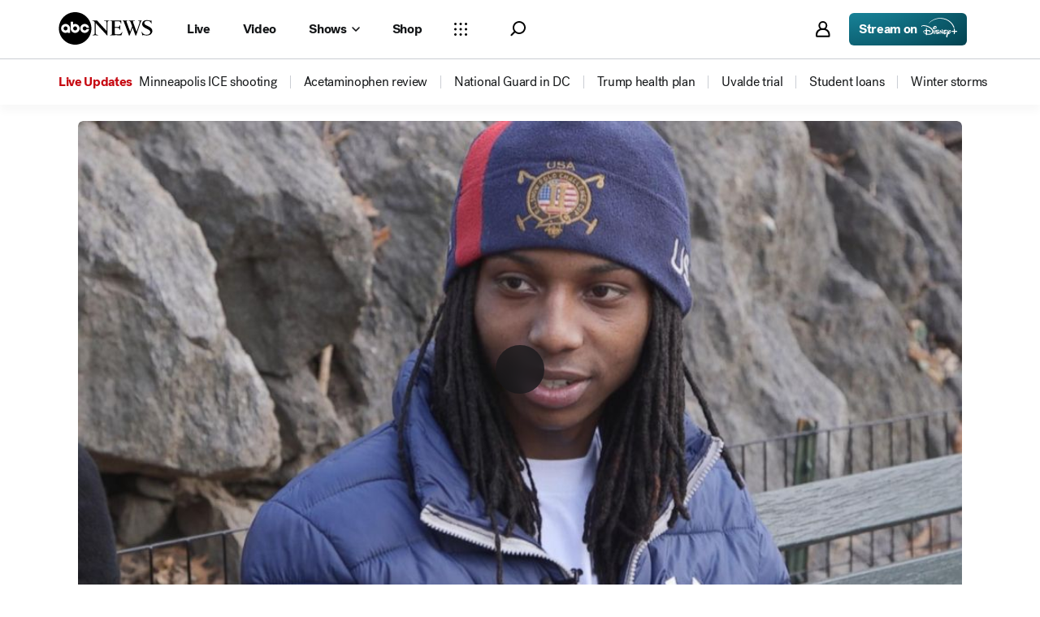

--- FILE ---
content_type: text/html; charset=utf-8
request_url: https://abcnews.go.com/Nightline/video/california-city-pays-young-men-good-behavior-exchange-38184947
body_size: 58311
content:

        <!doctype html>
        <html lang="en" lang="en">
            <head>
                <!-- ABCNEWS | 81aca215f8a0 | 3968 | 9c5b345cd9e93a128e05828ec0f8265863afe9bf | abcnews.go.com | Sat, 17 Jan 2026 18:20:40 GMT -->
                <meta charSet="utf-8" />
                <meta name="viewport" content="initial-scale=1.0, user-scalable=yes" />
                <meta http-equiv="x-ua-compatible" content="IE=edge,chrome=1" />
                <meta property="og:locale" content="en_US" />
                

                <script>
                    window.__dataLayer = {"helpersEnabled":true,"page":{},"pzn":{},"site":{"device":"desktop","portal":"news"},"visitor":{}},
                        consentToken = window.localStorage.getItem('consentToken');

                    if (consentToken) {
                        window.__dataLayer.visitor = { consent : JSON.parse(consentToken) }; 
                    }
                </script>
                <script src="https://dcf.espn.com/TWDC-DTCI/prod/Bootstrap.js"></script>
                <link rel="preload" as="font" href="https://s.abcnews.com/assets/dtci/fonts/post-grotesk/PostGrotesk-Book.woff2" crossorigin>
<link rel="preload" as="font" href="https://s.abcnews.com/assets/dtci/fonts/post-grotesk/PostGrotesk-Bold.woff2" crossorigin>
<link rel="preload" as="font" href="https://s.abcnews.com/assets/dtci/fonts/post-grotesk/PostGrotesk-Medium.woff2" crossorigin>
<link rel="preload" as="font" href="https://s.abcnews.com/assets/dtci/fonts/post-grotesk/PostGrotesk-Light.woff2" crossorigin>
<link rel="preload" as="font" href="https://s.abcnews.com/assets/dtci/fonts/klim/tiempos/TiemposHeadline-Regular.woff2" crossorigin>
<link rel="preload" as="font" href="https://s.abcnews.com/assets/dtci/fonts/klim/tiempos/TiemposHeadline-RegularItalic.woff2" crossorigin>
<link rel="preload" as="font" href="https://s.abcnews.com/assets/dtci/fonts/klim/tiempos/TiemposHeadline-Medium.woff2" crossorigin>
<link rel="preload" as="image" href="https://s.abcnews.com/assets/dtci/icomoon/svg/logo.svg" >
<link rel="preconnect" href="https://fastcast.semfs.engsvc.go.com">
<link rel="preconnect" href="https://cdn.registerdisney.go.com">
                
                <link data-react-helmet="true" rel="stylesheet" href="//assets-cdn.abcnews.com/abcnews/9c5b345cd9e9-release-01-06-2026.4/client/abcnews/css/fusion-df477543.css"/><link data-react-helmet="true" rel="stylesheet" href="//assets-cdn.abcnews.com/abcnews/9c5b345cd9e9-release-01-06-2026.4/client/abcnews/css/5688-9ad856db.css"/><link data-react-helmet="true" rel="stylesheet" href="//assets-cdn.abcnews.com/abcnews/9c5b345cd9e9-release-01-06-2026.4/client/abcnews/css/abcnews-a9a17469.css"/><link data-react-helmet="true" rel="stylesheet" href="//assets-cdn.abcnews.com/abcnews/9c5b345cd9e9-release-01-06-2026.4/client/abcnews/css/2976-c65d725e.css"/><link data-react-helmet="true" rel="stylesheet" href="//assets-cdn.abcnews.com/abcnews/9c5b345cd9e9-release-01-06-2026.4/client/abcnews/css/8535-39af97b9.css"/><link data-react-helmet="true" rel="stylesheet" href="//assets-cdn.abcnews.com/abcnews/9c5b345cd9e9-release-01-06-2026.4/client/abcnews/css/1733-9fa52771.css"/><link data-react-helmet="true" rel="stylesheet" href="//assets-cdn.abcnews.com/abcnews/9c5b345cd9e9-release-01-06-2026.4/client/abcnews/css/6583-af294b91.css"/><link data-react-helmet="true" rel="stylesheet" href="//assets-cdn.abcnews.com/abcnews/9c5b345cd9e9-release-01-06-2026.4/client/abcnews/css/7709-5c2dacb6.css"/><link data-react-helmet="true" rel="stylesheet" href="//assets-cdn.abcnews.com/abcnews/9c5b345cd9e9-release-01-06-2026.4/client/abcnews/css/1647-95890464.css"/><link data-react-helmet="true" rel="stylesheet" href="//assets-cdn.abcnews.com/abcnews/9c5b345cd9e9-release-01-06-2026.4/client/abcnews/css/4578-1d702dad.css"/><link data-react-helmet="true" rel="stylesheet" href="//assets-cdn.abcnews.com/abcnews/9c5b345cd9e9-release-01-06-2026.4/client/abcnews/css/2965-17538124.css"/><link data-react-helmet="true" rel="stylesheet" href="//assets-cdn.abcnews.com/abcnews/9c5b345cd9e9-release-01-06-2026.4/client/abcnews/css/section-0bd35cca.css"/><link data-react-helmet="true" rel="canonical" href="https://abcnews.go.com/Nightline/video/california-city-pays-young-men-good-behavior-exchange-38184947"/><link data-react-helmet="true" rel="manifest" href="/manifest.json"/><link data-react-helmet="true" rel="shortcut icon" href="https://s.abcnews.com/assets/dtci/images/favicon.ico" type="image/x-icon"/><link data-react-helmet="true" rel="preload" as="image" href="https://s.abcnews.com/images/Nightline/160406_ntl_incentive_1239_16x9_992.jpg?w=992"/>
                <script src="//assets-cdn.abcnews.com/abcnews/9c5b345cd9e9-release-01-06-2026.4/client/abcnews/runtime-1fdddb3f.js" defer></script><script src="//assets-cdn.abcnews.com/abcnews/9c5b345cd9e9-release-01-06-2026.4/client/abcnews/5688-8b3440f3.js" defer></script><script src="//assets-cdn.abcnews.com/abcnews/9c5b345cd9e9-release-01-06-2026.4/client/abcnews/6205-13c8fa1f.js" defer></script><script src="//assets-cdn.abcnews.com/abcnews/9c5b345cd9e9-release-01-06-2026.4/client/abcnews/8554-3eca6f9b.js" defer></script><script src="//assets-cdn.abcnews.com/abcnews/9c5b345cd9e9-release-01-06-2026.4/client/abcnews/5741-4c886934.js" defer></script><script src="//assets-cdn.abcnews.com/abcnews/9c5b345cd9e9-release-01-06-2026.4/client/abcnews/9910-30fd012b.js" defer></script><script src="//assets-cdn.abcnews.com/abcnews/9c5b345cd9e9-release-01-06-2026.4/client/abcnews/7854-1fd771ba.js" defer></script><script src="//assets-cdn.abcnews.com/abcnews/9c5b345cd9e9-release-01-06-2026.4/client/abcnews/1776-2e8efa49.js" defer></script><script src="//assets-cdn.abcnews.com/abcnews/9c5b345cd9e9-release-01-06-2026.4/client/abcnews/7110-6ed21ff2.js" defer></script><script src="//assets-cdn.abcnews.com/abcnews/9c5b345cd9e9-release-01-06-2026.4/client/abcnews/5426-71e7842a.js" defer></script><script src="//assets-cdn.abcnews.com/abcnews/9c5b345cd9e9-release-01-06-2026.4/client/abcnews/37-e781f319.js" defer></script><script src="//assets-cdn.abcnews.com/abcnews/9c5b345cd9e9-release-01-06-2026.4/client/abcnews/5793-b7aec70c.js" defer></script><script src="//assets-cdn.abcnews.com/abcnews/9c5b345cd9e9-release-01-06-2026.4/client/abcnews/3726-1194fa2c.js" defer></script><script src="//assets-cdn.abcnews.com/abcnews/9c5b345cd9e9-release-01-06-2026.4/client/abcnews/5427-a8a81766.js" defer></script><script src="//assets-cdn.abcnews.com/abcnews/9c5b345cd9e9-release-01-06-2026.4/client/abcnews/1763-5f9172a8.js" defer></script><script src="//assets-cdn.abcnews.com/abcnews/9c5b345cd9e9-release-01-06-2026.4/client/abcnews/1953-536a7f01.js" defer></script><script src="//assets-cdn.abcnews.com/abcnews/9c5b345cd9e9-release-01-06-2026.4/client/abcnews/1834-6ecb9e6f.js" defer></script><script src="//assets-cdn.abcnews.com/abcnews/9c5b345cd9e9-release-01-06-2026.4/client/abcnews/2233-e4237f4d.js" defer></script><script src="//assets-cdn.abcnews.com/abcnews/9c5b345cd9e9-release-01-06-2026.4/client/abcnews/4664-d0922e4a.js" defer></script><script src="//assets-cdn.abcnews.com/abcnews/9c5b345cd9e9-release-01-06-2026.4/client/abcnews/7064-a6f84e80.js" defer></script><script src="//assets-cdn.abcnews.com/abcnews/9c5b345cd9e9-release-01-06-2026.4/client/abcnews/9338-5dfb2607.js" defer></script><script src="//assets-cdn.abcnews.com/abcnews/9c5b345cd9e9-release-01-06-2026.4/client/abcnews/963-4a7a080d.js" defer></script><script src="//assets-cdn.abcnews.com/abcnews/9c5b345cd9e9-release-01-06-2026.4/client/abcnews/2976-f34926c0.js" defer></script><script src="//assets-cdn.abcnews.com/abcnews/9c5b345cd9e9-release-01-06-2026.4/client/abcnews/4724-ae075fba.js" defer></script><script src="//assets-cdn.abcnews.com/abcnews/9c5b345cd9e9-release-01-06-2026.4/client/abcnews/6189-68ad6857.js" defer></script><script src="//assets-cdn.abcnews.com/abcnews/9c5b345cd9e9-release-01-06-2026.4/client/abcnews/6493-c16d6abe.js" defer></script><script src="//assets-cdn.abcnews.com/abcnews/9c5b345cd9e9-release-01-06-2026.4/client/abcnews/3305-7a5dd56b.js" defer></script><script src="//assets-cdn.abcnews.com/abcnews/9c5b345cd9e9-release-01-06-2026.4/client/abcnews/1648-98ac14ae.js" defer></script><script src="//assets-cdn.abcnews.com/abcnews/9c5b345cd9e9-release-01-06-2026.4/client/abcnews/5393-46fcef83.js" defer></script><script src="//assets-cdn.abcnews.com/abcnews/9c5b345cd9e9-release-01-06-2026.4/client/abcnews/4323-518d1ac4.js" defer></script><script src="//assets-cdn.abcnews.com/abcnews/9c5b345cd9e9-release-01-06-2026.4/client/abcnews/508-c9d4c2d2.js" defer></script><script src="//assets-cdn.abcnews.com/abcnews/9c5b345cd9e9-release-01-06-2026.4/client/abcnews/160-4831473d.js" defer></script><script src="//assets-cdn.abcnews.com/abcnews/9c5b345cd9e9-release-01-06-2026.4/client/abcnews/6652-8a0c3881.js" defer></script><script src="//assets-cdn.abcnews.com/abcnews/9c5b345cd9e9-release-01-06-2026.4/client/abcnews/8535-a0f1f886.js" defer></script><script src="//assets-cdn.abcnews.com/abcnews/9c5b345cd9e9-release-01-06-2026.4/client/abcnews/9806-0c1f27f3.js" defer></script><script src="//assets-cdn.abcnews.com/abcnews/9c5b345cd9e9-release-01-06-2026.4/client/abcnews/1733-5a7239c7.js" defer></script><script src="//assets-cdn.abcnews.com/abcnews/9c5b345cd9e9-release-01-06-2026.4/client/abcnews/6583-265efb81.js" defer></script><script src="//assets-cdn.abcnews.com/abcnews/9c5b345cd9e9-release-01-06-2026.4/client/abcnews/7709-b9c9ddda.js" defer></script><script src="//assets-cdn.abcnews.com/abcnews/9c5b345cd9e9-release-01-06-2026.4/client/abcnews/1647-2f41cdba.js" defer></script><script src="//assets-cdn.abcnews.com/abcnews/9c5b345cd9e9-release-01-06-2026.4/client/abcnews/4578-d21ee928.js" defer></script><script src="//assets-cdn.abcnews.com/abcnews/9c5b345cd9e9-release-01-06-2026.4/client/abcnews/2965-2838dd0d.js" defer></script>
                <link rel="prefetch" href="//assets-cdn.abcnews.com/abcnews/9c5b345cd9e9-release-01-06-2026.4/client/abcnews/_manifest.js" as="script" /><link rel="prefetch" href="//assets-cdn.abcnews.com/abcnews/9c5b345cd9e9-release-01-06-2026.4/client/abcnews/abcnews-89fd4efd.js" as="script" />
<link rel="prefetch" href="//assets-cdn.abcnews.com/abcnews/9c5b345cd9e9-release-01-06-2026.4/client/abcnews/section-1ee73f10.js" as="script" />
                <title data-react-helmet="true">Video California City Pays Young Men For Good Behavior in Exchange for Not Pulling the Trigger - ABC News</title>
                <meta data-react-helmet="true" name="description" content="Richmond, California, once one of the deadliest cities in America, is trying a controversial tactic that offers financial incentives to a select few to prevent shootings."/><meta data-react-helmet="true" name="theme-color" content="#fff"/><meta data-react-helmet="true" name="copyright" content="2026 ABC News"/><meta data-react-helmet="true" name="author" content="ABC News"/><meta data-react-helmet="true" name="robots" content="index, follow"/><meta data-react-helmet="true" property="fb:admins" content="704409894"/><meta data-react-helmet="true" property="fb:app_id" content="4942312939"/><meta data-react-helmet="true" name="fb_title" content="Video California City Pays Young Men For Good Behavior in Exchange for Not Pulling the Trigger"/><meta data-react-helmet="true" property="og:site_name" content="ABC News"/><meta data-react-helmet="true" property="og:url" content="https://abcnews.go.com/Nightline/video/california-city-pays-young-men-good-behavior-exchange-38184947"/><meta data-react-helmet="true" property="og:title" content="Video California City Pays Young Men For Good Behavior in Exchange for Not Pulling the Trigger"/><meta data-react-helmet="true" property="og:description" content="Richmond, California, once one of the deadliest cities in America, is trying a controversial tactic that offers financial incentives to a select few to prevent shootings."/><meta data-react-helmet="true" property="og:image" content="https://s.abcnews.com/images/Nightline/160406_ntl_incentive_1239_16x9_992.jpg?w=992"/><meta data-react-helmet="true" property="og:type" content="website"/><meta data-react-helmet="true" property="fb:pages" content="86680728811"/><meta data-react-helmet="true" property="fb:pages" content="59306617060"/><meta data-react-helmet="true" property="fb:pages" content="214832449817"/><meta data-react-helmet="true" property="fb:pages" content="66660497800"/><meta data-react-helmet="true" property="fb:pages" content="184096565021911"/><meta data-react-helmet="true" property="fb:pages" content="295479040495545"/><meta data-react-helmet="true" property="fb:pages" content="163497464933"/><meta data-react-helmet="true" property="fb:pages" content="149475666523"/><meta data-react-helmet="true" property="fb:pages" content="1161108697272926"/><meta data-react-helmet="true" property="fb:pages" content="263058762303"/><meta data-react-helmet="true" property="fb:pages" content="55845270277"/><meta data-react-helmet="true" name="twitter:app:name:iphone" content="ABC News"/><meta data-react-helmet="true" name="twitter:app:id:iphone" content="300255638"/><meta data-react-helmet="true" name="twitter:app:url:iphone" content="abcnewsiphone://link/undefined,undefined"/><meta data-react-helmet="true" name="twitter:app:name:ipad" content="ABC News"/><meta data-react-helmet="true" name="twitter:app:id:ipad" content="306934135"/><meta data-react-helmet="true" name="twitter:app:url:ipad" content="abcnewsipad://link/undefined,undefined"/><meta data-react-helmet="true" name="twitter:app:name:googleplay" content="ABC News"/><meta data-react-helmet="true" name="twitter:app:id:googleplay" content="com.abc.abcnews"/><meta data-react-helmet="true" name="twitter:app:url:googleplay" content/>
                <script data-react-helmet="true" src="https://scripts.webcontentassessor.com/scripts/0b90f464007ee375f4e9cd06c3914e59274887f92e97c606a62fdf9e3a4728b5"></script><script data-react-helmet="true" async="true" src="https://www.googletagmanager.com/gtag/js?id=DC-4139589"></script><script data-react-helmet="true" src="https://s.abcnews.com/assets/dtci/js/floodlight_global.js"></script>
                

                <script data-rum-type="legacy" data-rum-pct="100">(() => {function gc(n){n=document.cookie.match("(^|;) ?"+n+"=([^;]*)(;|$)");return n?n[2]:null}function sc(n){document.cookie=n}function smpl(n){n/=100;return!!n&&Math.random()<=n}var _nr=!1,_nrCookie=gc("_nr");null!==_nrCookie?"1"===_nrCookie&&(_nr=!0):smpl(100)?(_nr=!0,sc("_nr=1; path=/")):(_nr=!1,sc("_nr=0; path=/"));_nr && (() => {;window.NREUM||(NREUM={});NREUM.init={distributed_tracing:{enabled:true},privacy:{cookies_enabled:true},ajax:{deny_list:["bam.nr-data.net"]}};;NREUM.info = {"beacon":"bam.nr-data.net","errorBeacon":"bam.nr-data.net","sa":1,"licenseKey":"16357338ab","applicationID":"395029741"};__nr_require=function(t,e,n){function r(n){if(!e[n]){var o=e[n]={exports:{}};t[n][0].call(o.exports,function(e){var o=t[n][1][e];return r(o||e)},o,o.exports)}return e[n].exports}if("function"==typeof __nr_require)return __nr_require;for(var o=0;o<n.length;o++)r(n[o]);return r}({1:[function(t,e,n){function r(t){try{s.console&&console.log(t)}catch(e){}}var o,i=t("ee"),a=t(31),s={};try{o=localStorage.getItem("__nr_flags").split(","),console&&"function"==typeof console.log&&(s.console=!0,o.indexOf("dev")!==-1&&(s.dev=!0),o.indexOf("nr_dev")!==-1&&(s.nrDev=!0))}catch(c){}s.nrDev&&i.on("internal-error",function(t){r(t.stack)}),s.dev&&i.on("fn-err",function(t,e,n){r(n.stack)}),s.dev&&(r("NR AGENT IN DEVELOPMENT MODE"),r("flags: "+a(s,function(t,e){return t}).join(", ")))},{}],2:[function(t,e,n){function r(t,e,n,r,s){try{l?l-=1:o(s||new UncaughtException(t,e,n),!0)}catch(f){try{i("ierr",[f,c.now(),!0])}catch(d){}}return"function"==typeof u&&u.apply(this,a(arguments))}function UncaughtException(t,e,n){this.message=t||"Uncaught error with no additional information",this.sourceURL=e,this.line=n}function o(t,e){var n=e?null:c.now();i("err",[t,n])}var i=t("handle"),a=t(32),s=t("ee"),c=t("loader"),f=t("gos"),u=window.onerror,d=!1,p="nr@seenError";if(!c.disabled){var l=0;c.features.err=!0,t(1),window.onerror=r;try{throw new Error}catch(h){"stack"in h&&(t(14),t(13),"addEventListener"in window&&t(7),c.xhrWrappable&&t(15),d=!0)}s.on("fn-start",function(t,e,n){d&&(l+=1)}),s.on("fn-err",function(t,e,n){d&&!n[p]&&(f(n,p,function(){return!0}),this.thrown=!0,o(n))}),s.on("fn-end",function(){d&&!this.thrown&&l>0&&(l-=1)}),s.on("internal-error",function(t){i("ierr",[t,c.now(),!0])})}},{}],3:[function(t,e,n){var r=t("loader");r.disabled||(r.features.ins=!0)},{}],4:[function(t,e,n){function r(){U++,L=g.hash,this[u]=y.now()}function o(){U--,g.hash!==L&&i(0,!0);var t=y.now();this[h]=~~this[h]+t-this[u],this[d]=t}function i(t,e){E.emit("newURL",[""+g,e])}function a(t,e){t.on(e,function(){this[e]=y.now()})}var s="-start",c="-end",f="-body",u="fn"+s,d="fn"+c,p="cb"+s,l="cb"+c,h="jsTime",m="fetch",v="addEventListener",w=window,g=w.location,y=t("loader");if(w[v]&&y.xhrWrappable&&!y.disabled){var x=t(11),b=t(12),E=t(9),R=t(7),O=t(14),T=t(8),S=t(15),P=t(10),M=t("ee"),C=M.get("tracer"),N=t(23);t(17),y.features.spa=!0;var L,U=0;M.on(u,r),b.on(p,r),P.on(p,r),M.on(d,o),b.on(l,o),P.on(l,o),M.buffer([u,d,"xhr-resolved"]),R.buffer([u]),O.buffer(["setTimeout"+c,"clearTimeout"+s,u]),S.buffer([u,"new-xhr","send-xhr"+s]),T.buffer([m+s,m+"-done",m+f+s,m+f+c]),E.buffer(["newURL"]),x.buffer([u]),b.buffer(["propagate",p,l,"executor-err","resolve"+s]),C.buffer([u,"no-"+u]),P.buffer(["new-jsonp","cb-start","jsonp-error","jsonp-end"]),a(T,m+s),a(T,m+"-done"),a(P,"new-jsonp"),a(P,"jsonp-end"),a(P,"cb-start"),E.on("pushState-end",i),E.on("replaceState-end",i),w[v]("hashchange",i,N(!0)),w[v]("load",i,N(!0)),w[v]("popstate",function(){i(0,U>1)},N(!0))}},{}],5:[function(t,e,n){function r(){var t=new PerformanceObserver(function(t,e){var n=t.getEntries();s(v,[n])});try{t.observe({entryTypes:["resource"]})}catch(e){}}function o(t){if(s(v,[window.performance.getEntriesByType(w)]),window.performance["c"+p])try{window.performance[h](m,o,!1)}catch(t){}else try{window.performance[h]("webkit"+m,o,!1)}catch(t){}}function i(t){}if(window.performance&&window.performance.timing&&window.performance.getEntriesByType){var a=t("ee"),s=t("handle"),c=t(14),f=t(13),u=t(6),d=t(23),p="learResourceTimings",l="addEventListener",h="removeEventListener",m="resourcetimingbufferfull",v="bstResource",w="resource",g="-start",y="-end",x="fn"+g,b="fn"+y,E="bstTimer",R="pushState",O=t("loader");if(!O.disabled){O.features.stn=!0,t(9),"addEventListener"in window&&t(7);var T=NREUM.o.EV;a.on(x,function(t,e){var n=t[0];n instanceof T&&(this.bstStart=O.now())}),a.on(b,function(t,e){var n=t[0];n instanceof T&&s("bst",[n,e,this.bstStart,O.now()])}),c.on(x,function(t,e,n){this.bstStart=O.now(),this.bstType=n}),c.on(b,function(t,e){s(E,[e,this.bstStart,O.now(),this.bstType])}),f.on(x,function(){this.bstStart=O.now()}),f.on(b,function(t,e){s(E,[e,this.bstStart,O.now(),"requestAnimationFrame"])}),a.on(R+g,function(t){this.time=O.now(),this.startPath=location.pathname+location.hash}),a.on(R+y,function(t){s("bstHist",[location.pathname+location.hash,this.startPath,this.time])}),u()?(s(v,[window.performance.getEntriesByType("resource")]),r()):l in window.performance&&(window.performance["c"+p]?window.performance[l](m,o,d(!1)):window.performance[l]("webkit"+m,o,d(!1))),document[l]("scroll",i,d(!1)),document[l]("keypress",i,d(!1)),document[l]("click",i,d(!1))}}},{}],6:[function(t,e,n){e.exports=function(){return"PerformanceObserver"in window&&"function"==typeof window.PerformanceObserver}},{}],7:[function(t,e,n){function r(t){for(var e=t;e&&!e.hasOwnProperty(u);)e=Object.getPrototypeOf(e);e&&o(e)}function o(t){s.inPlace(t,[u,d],"-",i)}function i(t,e){return t[1]}var a=t("ee").get("events"),s=t("wrap-function")(a,!0),c=t("gos"),f=XMLHttpRequest,u="addEventListener",d="removeEventListener";e.exports=a,"getPrototypeOf"in Object?(r(document),r(window),r(f.prototype)):f.prototype.hasOwnProperty(u)&&(o(window),o(f.prototype)),a.on(u+"-start",function(t,e){var n=t[1];if(null!==n&&("function"==typeof n||"object"==typeof n)){var r=c(n,"nr@wrapped",function(){function t(){if("function"==typeof n.handleEvent)return n.handleEvent.apply(n,arguments)}var e={object:t,"function":n}[typeof n];return e?s(e,"fn-",null,e.name||"anonymous"):n});this.wrapped=t[1]=r}}),a.on(d+"-start",function(t){t[1]=this.wrapped||t[1]})},{}],8:[function(t,e,n){function r(t,e,n){var r=t[e];"function"==typeof r&&(t[e]=function(){var t=i(arguments),e={};o.emit(n+"before-start",[t],e);var a;e[m]&&e[m].dt&&(a=e[m].dt);var s=r.apply(this,t);return o.emit(n+"start",[t,a],s),s.then(function(t){return o.emit(n+"end",[null,t],s),t},function(t){throw o.emit(n+"end",[t],s),t})})}var o=t("ee").get("fetch"),i=t(32),a=t(31);e.exports=o;var s=window,c="fetch-",f=c+"body-",u=["arrayBuffer","blob","json","text","formData"],d=s.Request,p=s.Response,l=s.fetch,h="prototype",m="nr@context";d&&p&&l&&(a(u,function(t,e){r(d[h],e,f),r(p[h],e,f)}),r(s,"fetch",c),o.on(c+"end",function(t,e){var n=this;if(e){var r=e.headers.get("content-length");null!==r&&(n.rxSize=r),o.emit(c+"done",[null,e],n)}else o.emit(c+"done",[t],n)}))},{}],9:[function(t,e,n){var r=t("ee").get("history"),o=t("wrap-function")(r);e.exports=r;var i=window.history&&window.history.constructor&&window.history.constructor.prototype,a=window.history;i&&i.pushState&&i.replaceState&&(a=i),o.inPlace(a,["pushState","replaceState"],"-")},{}],10:[function(t,e,n){function r(t){function e(){f.emit("jsonp-end",[],l),t.removeEventListener("load",e,c(!1)),t.removeEventListener("error",n,c(!1))}function n(){f.emit("jsonp-error",[],l),f.emit("jsonp-end",[],l),t.removeEventListener("load",e,c(!1)),t.removeEventListener("error",n,c(!1))}var r=t&&"string"==typeof t.nodeName&&"script"===t.nodeName.toLowerCase();if(r){var o="function"==typeof t.addEventListener;if(o){var a=i(t.src);if(a){var d=s(a),p="function"==typeof d.parent[d.key];if(p){var l={};u.inPlace(d.parent,[d.key],"cb-",l),t.addEventListener("load",e,c(!1)),t.addEventListener("error",n,c(!1)),f.emit("new-jsonp",[t.src],l)}}}}}function o(){return"addEventListener"in window}function i(t){var e=t.match(d);return e?e[1]:null}function a(t,e){var n=t.match(l),r=n[1],o=n[3];return o?a(o,e[r]):e[r]}function s(t){var e=t.match(p);return e&&e.length>=3?{key:e[2],parent:a(e[1],window)}:{key:t,parent:window}}var c=t(23),f=t("ee").get("jsonp"),u=t("wrap-function")(f);if(e.exports=f,o()){var d=/[?&](?:callback|cb)=([^&#]+)/,p=/(.*).([^.]+)/,l=/^(w+)(.|$)(.*)$/,h=["appendChild","insertBefore","replaceChild"];Node&&Node.prototype&&Node.prototype.appendChild?u.inPlace(Node.prototype,h,"dom-"):(u.inPlace(HTMLElement.prototype,h,"dom-"),u.inPlace(HTMLHeadElement.prototype,h,"dom-"),u.inPlace(HTMLBodyElement.prototype,h,"dom-")),f.on("dom-start",function(t){r(t[0])})}},{}],11:[function(t,e,n){var r=t("ee").get("mutation"),o=t("wrap-function")(r),i=NREUM.o.MO;e.exports=r,i&&(window.MutationObserver=function(t){return this instanceof i?new i(o(t,"fn-")):i.apply(this,arguments)},MutationObserver.prototype=i.prototype)},{}],12:[function(t,e,n){function r(t){var e=i.context(),n=s(t,"executor-",e,null,!1),r=new f(n);return i.context(r).getCtx=function(){return e},r}var o=t("wrap-function"),i=t("ee").get("promise"),a=t("ee").getOrSetContext,s=o(i),c=t(31),f=NREUM.o.PR;e.exports=i,f&&(window.Promise=r,["all","race"].forEach(function(t){var e=f[t];f[t]=function(n){function r(t){return function(){i.emit("propagate",[null,!o],a,!1,!1),o=o||!t}}var o=!1;c(n,function(e,n){Promise.resolve(n).then(r("all"===t),r(!1))});var a=e.apply(f,arguments),s=f.resolve(a);return s}}),["resolve","reject"].forEach(function(t){var e=f[t];f[t]=function(t){var n=e.apply(f,arguments);return t!==n&&i.emit("propagate",[t,!0],n,!1,!1),n}}),f.prototype["catch"]=function(t){return this.then(null,t)},f.prototype=Object.create(f.prototype,{constructor:{value:r}}),c(Object.getOwnPropertyNames(f),function(t,e){try{r[e]=f[e]}catch(n){}}),o.wrapInPlace(f.prototype,"then",function(t){return function(){var e=this,n=o.argsToArray.apply(this,arguments),r=a(e);r.promise=e,n[0]=s(n[0],"cb-",r,null,!1),n[1]=s(n[1],"cb-",r,null,!1);var c=t.apply(this,n);return r.nextPromise=c,i.emit("propagate",[e,!0],c,!1,!1),c}}),i.on("executor-start",function(t){t[0]=s(t[0],"resolve-",this,null,!1),t[1]=s(t[1],"resolve-",this,null,!1)}),i.on("executor-err",function(t,e,n){t[1](n)}),i.on("cb-end",function(t,e,n){i.emit("propagate",[n,!0],this.nextPromise,!1,!1)}),i.on("propagate",function(t,e,n){this.getCtx&&!e||(this.getCtx=function(){if(t instanceof Promise)var e=i.context(t);return e&&e.getCtx?e.getCtx():this})}),r.toString=function(){return""+f})},{}],13:[function(t,e,n){var r=t("ee").get("raf"),o=t("wrap-function")(r),i="equestAnimationFrame";e.exports=r,o.inPlace(window,["r"+i,"mozR"+i,"webkitR"+i,"msR"+i],"raf-"),r.on("raf-start",function(t){t[0]=o(t[0],"fn-")})},{}],14:[function(t,e,n){function r(t,e,n){t[0]=a(t[0],"fn-",null,n)}function o(t,e,n){this.method=n,this.timerDuration=isNaN(t[1])?0:+t[1],t[0]=a(t[0],"fn-",this,n)}var i=t("ee").get("timer"),a=t("wrap-function")(i),s="setTimeout",c="setInterval",f="clearTimeout",u="-start",d="-";e.exports=i,a.inPlace(window,[s,"setImmediate"],s+d),a.inPlace(window,[c],c+d),a.inPlace(window,[f,"clearImmediate"],f+d),i.on(c+u,r),i.on(s+u,o)},{}],15:[function(t,e,n){function r(t,e){d.inPlace(e,["onreadystatechange"],"fn-",s)}function o(){var t=this,e=u.context(t);t.readyState>3&&!e.resolved&&(e.resolved=!0,u.emit("xhr-resolved",[],t)),d.inPlace(t,y,"fn-",s)}function i(t){x.push(t),m&&(E?E.then(a):w?w(a):(R=-R,O.data=R))}function a(){for(var t=0;t<x.length;t++)r([],x[t]);x.length&&(x=[])}function s(t,e){return e}function c(t,e){for(var n in t)e[n]=t[n];return e}t(7);var f=t("ee"),u=f.get("xhr"),d=t("wrap-function")(u),p=t(23),l=NREUM.o,h=l.XHR,m=l.MO,v=l.PR,w=l.SI,g="readystatechange",y=["onload","onerror","onabort","onloadstart","onloadend","onprogress","ontimeout"],x=[];e.exports=u;var b=window.XMLHttpRequest=function(t){var e=new h(t);try{u.emit("new-xhr",[e],e),e.addEventListener(g,o,p(!1))}catch(n){try{u.emit("internal-error",[n])}catch(r){}}return e};if(c(h,b),b.prototype=h.prototype,d.inPlace(b.prototype,["open","send"],"-xhr-",s),u.on("send-xhr-start",function(t,e){r(t,e),i(e)}),u.on("open-xhr-start",r),m){var E=v&&v.resolve();if(!w&&!v){var R=1,O=document.createTextNode(R);new m(a).observe(O,{characterData:!0})}}else f.on("fn-end",function(t){t[0]&&t[0].type===g||a()})},{}],16:[function(t,e,n){function r(t){if(!s(t))return null;var e=window.NREUM;if(!e.loader_config)return null;var n=(e.loader_config.accountID||"").toString()||null,r=(e.loader_config.agentID||"").toString()||null,f=(e.loader_config.trustKey||"").toString()||null;if(!n||!r)return null;var h=l.generateSpanId(),m=l.generateTraceId(),v=Date.now(),w={spanId:h,traceId:m,timestamp:v};return(t.sameOrigin||c(t)&&p())&&(w.traceContextParentHeader=o(h,m),w.traceContextStateHeader=i(h,v,n,r,f)),(t.sameOrigin&&!u()||!t.sameOrigin&&c(t)&&d())&&(w.newrelicHeader=a(h,m,v,n,r,f)),w}function o(t,e){return"00-"+e+"-"+t+"-01"}function i(t,e,n,r,o){var i=0,a="",s=1,c="",f="";return o+"@nr="+i+"-"+s+"-"+n+"-"+r+"-"+t+"-"+a+"-"+c+"-"+f+"-"+e}function a(t,e,n,r,o,i){var a="btoa"in window&&"function"==typeof window.btoa;if(!a)return null;var s={v:[0,1],d:{ty:"Browser",ac:r,ap:o,id:t,tr:e,ti:n}};return i&&r!==i&&(s.d.tk=i),btoa(JSON.stringify(s))}function s(t){return f()&&c(t)}function c(t){var e=!1,n={};if("init"in NREUM&&"distributed_tracing"in NREUM.init&&(n=NREUM.init.distributed_tracing),t.sameOrigin)e=!0;else if(n.allowed_origins instanceof Array)for(var r=0;r<n.allowed_origins.length;r++){var o=h(n.allowed_origins[r]);if(t.hostname===o.hostname&&t.protocol===o.protocol&&t.port===o.port){e=!0;break}}return e}function f(){return"init"in NREUM&&"distributed_tracing"in NREUM.init&&!!NREUM.init.distributed_tracing.enabled}function u(){return"init"in NREUM&&"distributed_tracing"in NREUM.init&&!!NREUM.init.distributed_tracing.exclude_newrelic_header}function d(){return"init"in NREUM&&"distributed_tracing"in NREUM.init&&NREUM.init.distributed_tracing.cors_use_newrelic_header!==!1}function p(){return"init"in NREUM&&"distributed_tracing"in NREUM.init&&!!NREUM.init.distributed_tracing.cors_use_tracecontext_headers}var l=t(28),h=t(18);e.exports={generateTracePayload:r,shouldGenerateTrace:s}},{}],17:[function(t,e,n){function r(t){var e=this.params,n=this.metrics;if(!this.ended){this.ended=!0;for(var r=0;r<p;r++)t.removeEventListener(d[r],this.listener,!1);return e.protocol&&"data"===e.protocol?void g("Ajax/DataUrl/Excluded"):void(e.aborted||(n.duration=a.now()-this.startTime,this.loadCaptureCalled||4!==t.readyState?null==e.status&&(e.status=0):i(this,t),n.cbTime=this.cbTime,s("xhr",[e,n,this.startTime,this.endTime,"xhr"],this)))}}function o(t,e){var n=c(e),r=t.params;r.hostname=n.hostname,r.port=n.port,r.protocol=n.protocol,r.host=n.hostname+":"+n.port,r.pathname=n.pathname,t.parsedOrigin=n,t.sameOrigin=n.sameOrigin}function i(t,e){t.params.status=e.status;var n=v(e,t.lastSize);if(n&&(t.metrics.rxSize=n),t.sameOrigin){var r=e.getResponseHeader("X-NewRelic-App-Data");r&&(t.params.cat=r.split(", ").pop())}t.loadCaptureCalled=!0}var a=t("loader");if(a.xhrWrappable&&!a.disabled){var s=t("handle"),c=t(18),f=t(16).generateTracePayload,u=t("ee"),d=["load","error","abort","timeout"],p=d.length,l=t("id"),h=t(24),m=t(22),v=t(19),w=t(23),g=t(25).recordSupportability,y=NREUM.o.REQ,x=window.XMLHttpRequest;a.features.xhr=!0,t(15),t(8),u.on("new-xhr",function(t){var e=this;e.totalCbs=0,e.called=0,e.cbTime=0,e.end=r,e.ended=!1,e.xhrGuids={},e.lastSize=null,e.loadCaptureCalled=!1,e.params=this.params||{},e.metrics=this.metrics||{},t.addEventListener("load",function(n){i(e,t)},w(!1)),h&&(h>34||h<10)||t.addEventListener("progress",function(t){e.lastSize=t.loaded},w(!1))}),u.on("open-xhr-start",function(t){this.params={method:t[0]},o(this,t[1]),this.metrics={}}),u.on("open-xhr-end",function(t,e){"loader_config"in NREUM&&"xpid"in NREUM.loader_config&&this.sameOrigin&&e.setRequestHeader("X-NewRelic-ID",NREUM.loader_config.xpid);var n=f(this.parsedOrigin);if(n){var r=!1;n.newrelicHeader&&(e.setRequestHeader("newrelic",n.newrelicHeader),r=!0),n.traceContextParentHeader&&(e.setRequestHeader("traceparent",n.traceContextParentHeader),n.traceContextStateHeader&&e.setRequestHeader("tracestate",n.traceContextStateHeader),r=!0),r&&(this.dt=n)}}),u.on("send-xhr-start",function(t,e){var n=this.metrics,r=t[0],o=this;if(n&&r){var i=m(r);i&&(n.txSize=i)}this.startTime=a.now(),this.listener=function(t){try{"abort"!==t.type||o.loadCaptureCalled||(o.params.aborted=!0),("load"!==t.type||o.called===o.totalCbs&&(o.onloadCalled||"function"!=typeof e.onload))&&o.end(e)}catch(n){try{u.emit("internal-error",[n])}catch(r){}}};for(var s=0;s<p;s++)e.addEventListener(d[s],this.listener,w(!1))}),u.on("xhr-cb-time",function(t,e,n){this.cbTime+=t,e?this.onloadCalled=!0:this.called+=1,this.called!==this.totalCbs||!this.onloadCalled&&"function"==typeof n.onload||this.end(n)}),u.on("xhr-load-added",function(t,e){var n=""+l(t)+!!e;this.xhrGuids&&!this.xhrGuids[n]&&(this.xhrGuids[n]=!0,this.totalCbs+=1)}),u.on("xhr-load-removed",function(t,e){var n=""+l(t)+!!e;this.xhrGuids&&this.xhrGuids[n]&&(delete this.xhrGuids[n],this.totalCbs-=1)}),u.on("xhr-resolved",function(){this.endTime=a.now()}),u.on("addEventListener-end",function(t,e){e instanceof x&&"load"===t[0]&&u.emit("xhr-load-added",[t[1],t[2]],e)}),u.on("removeEventListener-end",function(t,e){e instanceof x&&"load"===t[0]&&u.emit("xhr-load-removed",[t[1],t[2]],e)}),u.on("fn-start",function(t,e,n){e instanceof x&&("onload"===n&&(this.onload=!0),("load"===(t[0]&&t[0].type)||this.onload)&&(this.xhrCbStart=a.now()))}),u.on("fn-end",function(t,e){this.xhrCbStart&&u.emit("xhr-cb-time",[a.now()-this.xhrCbStart,this.onload,e],e)}),u.on("fetch-before-start",function(t){function e(t,e){var n=!1;return e.newrelicHeader&&(t.set("newrelic",e.newrelicHeader),n=!0),e.traceContextParentHeader&&(t.set("traceparent",e.traceContextParentHeader),e.traceContextStateHeader&&t.set("tracestate",e.traceContextStateHeader),n=!0),n}var n,r=t[1]||{};"string"==typeof t[0]?n=t[0]:t[0]&&t[0].url?n=t[0].url:window.URL&&t[0]&&t[0]instanceof URL&&(n=t[0].href),n&&(this.parsedOrigin=c(n),this.sameOrigin=this.parsedOrigin.sameOrigin);var o=f(this.parsedOrigin);if(o&&(o.newrelicHeader||o.traceContextParentHeader))if("string"==typeof t[0]||window.URL&&t[0]&&t[0]instanceof URL){var i={};for(var a in r)i[a]=r[a];i.headers=new Headers(r.headers||{}),e(i.headers,o)&&(this.dt=o),t.length>1?t[1]=i:t.push(i)}else t[0]&&t[0].headers&&e(t[0].headers,o)&&(this.dt=o)}),u.on("fetch-start",function(t,e){this.params={},this.metrics={},this.startTime=a.now(),this.dt=e,t.length>=1&&(this.target=t[0]),t.length>=2&&(this.opts=t[1]);var n,r=this.opts||{},i=this.target;if("string"==typeof i?n=i:"object"==typeof i&&i instanceof y?n=i.url:window.URL&&"object"==typeof i&&i instanceof URL&&(n=i.href),o(this,n),"data"!==this.params.protocol){var s=(""+(i&&i instanceof y&&i.method||r.method||"GET")).toUpperCase();this.params.method=s,this.txSize=m(r.body)||0}}),u.on("fetch-done",function(t,e){if(this.endTime=a.now(),this.params||(this.params={}),"data"===this.params.protocol)return void g("Ajax/DataUrl/Excluded");this.params.status=e?e.status:0;var n;"string"==typeof this.rxSize&&this.rxSize.length>0&&(n=+this.rxSize);var r={txSize:this.txSize,rxSize:n,duration:a.now()-this.startTime};s("xhr",[this.params,r,this.startTime,this.endTime,"fetch"],this)})}},{}],18:[function(t,e,n){var r={};e.exports=function(t){if(t in r)return r[t];if(0===(t||"").indexOf("data:"))return{protocol:"data"};var e=document.createElement("a"),n=window.location,o={};e.href=t,o.port=e.port;var i=e.href.split("://");!o.port&&i[1]&&(o.port=i[1].split("/")[0].split("@").pop().split(":")[1]),o.port&&"0"!==o.port||(o.port="https"===i[0]?"443":"80"),o.hostname=e.hostname||n.hostname,o.pathname=e.pathname,o.protocol=i[0],"/"!==o.pathname.charAt(0)&&(o.pathname="/"+o.pathname);var a=!e.protocol||":"===e.protocol||e.protocol===n.protocol,s=e.hostname===document.domain&&e.port===n.port;return o.sameOrigin=a&&(!e.hostname||s),"/"===o.pathname&&(r[t]=o),o}},{}],19:[function(t,e,n){function r(t,e){var n=t.responseType;return"json"===n&&null!==e?e:"arraybuffer"===n||"blob"===n||"json"===n?o(t.response):"text"===n||""===n||void 0===n?o(t.responseText):void 0}var o=t(22);e.exports=r},{}],20:[function(t,e,n){function r(){}function o(t,e,n,r){return function(){return u.recordSupportability("API/"+e+"/called"),i(t+e,[f.now()].concat(s(arguments)),n?null:this,r),n?void 0:this}}var i=t("handle"),a=t(31),s=t(32),c=t("ee").get("tracer"),f=t("loader"),u=t(25),d=NREUM;"undefined"==typeof window.newrelic&&(newrelic=d);var p=["setPageViewName","setCustomAttribute","setErrorHandler","finished","addToTrace","inlineHit","addRelease"],l="api-",h=l+"ixn-";a(p,function(t,e){d[e]=o(l,e,!0,"api")}),d.addPageAction=o(l,"addPageAction",!0),d.setCurrentRouteName=o(l,"routeName",!0),e.exports=newrelic,d.interaction=function(){return(new r).get()};var m=r.prototype={createTracer:function(t,e){var n={},r=this,o="function"==typeof e;return i(h+"tracer",[f.now(),t,n],r),function(){if(c.emit((o?"":"no-")+"fn-start",[f.now(),r,o],n),o)try{return e.apply(this,arguments)}catch(t){throw c.emit("fn-err",[arguments,this,t],n),t}finally{c.emit("fn-end",[f.now()],n)}}}};a("actionText,setName,setAttribute,save,ignore,onEnd,getContext,end,get".split(","),function(t,e){m[e]=o(h,e)}),newrelic.noticeError=function(t,e){"string"==typeof t&&(t=new Error(t)),u.recordSupportability("API/noticeError/called"),i("err",[t,f.now(),!1,e])}},{}],21:[function(t,e,n){function r(t){if(NREUM.init){for(var e=NREUM.init,n=t.split("."),r=0;r<n.length-1;r++)if(e=e[n[r]],"object"!=typeof e)return;return e=e[n[n.length-1]]}}e.exports={getConfiguration:r}},{}],22:[function(t,e,n){e.exports=function(t){if("string"==typeof t&&t.length)return t.length;if("object"==typeof t){if("undefined"!=typeof ArrayBuffer&&t instanceof ArrayBuffer&&t.byteLength)return t.byteLength;if("undefined"!=typeof Blob&&t instanceof Blob&&t.size)return t.size;if(!("undefined"!=typeof FormData&&t instanceof FormData))try{return JSON.stringify(t).length}catch(e){return}}}},{}],23:[function(t,e,n){var r=!1;try{var o=Object.defineProperty({},"passive",{get:function(){r=!0}});window.addEventListener("testPassive",null,o),window.removeEventListener("testPassive",null,o)}catch(i){}e.exports=function(t){return r?{passive:!0,capture:!!t}:!!t}},{}],24:[function(t,e,n){var r=0,o=navigator.userAgent.match(/Firefox[/s](d+.d+)/);o&&(r=+o[1]),e.exports=r},{}],25:[function(t,e,n){function r(t,e){var n=[a,t,{name:t},e];return i("storeMetric",n,null,"api"),n}function o(t,e){var n=[s,t,{name:t},e];return i("storeEventMetrics",n,null,"api"),n}var i=t("handle"),a="sm",s="cm";e.exports={constants:{SUPPORTABILITY_METRIC:a,CUSTOM_METRIC:s},recordSupportability:r,recordCustom:o}},{}],26:[function(t,e,n){function r(){return s.exists&&performance.now?Math.round(performance.now()):(i=Math.max((new Date).getTime(),i))-a}function o(){return i}var i=(new Date).getTime(),a=i,s=t(33);e.exports=r,e.exports.offset=a,e.exports.getLastTimestamp=o},{}],27:[function(t,e,n){function r(t,e){var n=t.getEntries();n.forEach(function(t){"first-paint"===t.name?l("timing",["fp",Math.floor(t.startTime)]):"first-contentful-paint"===t.name&&l("timing",["fcp",Math.floor(t.startTime)])})}function o(t,e){var n=t.getEntries();if(n.length>0){var r=n[n.length-1];if(f&&f<r.startTime)return;var o=[r],i=a({});i&&o.push(i),l("lcp",o)}}function i(t){t.getEntries().forEach(function(t){t.hadRecentInput||l("cls",[t])})}function a(t){var e=navigator.connection||navigator.mozConnection||navigator.webkitConnection;if(e)return e.type&&(t["net-type"]=e.type),e.effectiveType&&(t["net-etype"]=e.effectiveType),e.rtt&&(t["net-rtt"]=e.rtt),e.downlink&&(t["net-dlink"]=e.downlink),t}function s(t){if(t instanceof w&&!y){var e=Math.round(t.timeStamp),n={type:t.type};a(n),e<=h.now()?n.fid=h.now()-e:e>h.offset&&e<=Date.now()?(e-=h.offset,n.fid=h.now()-e):e=h.now(),y=!0,l("timing",["fi",e,n])}}function c(t){"hidden"===t&&(f=h.now(),l("pageHide",[f]))}if(!("init"in NREUM&&"page_view_timing"in NREUM.init&&"enabled"in NREUM.init.page_view_timing&&NREUM.init.page_view_timing.enabled===!1)){var f,u,d,p,l=t("handle"),h=t("loader"),m=t(30),v=t(23),w=NREUM.o.EV;if("PerformanceObserver"in window&&"function"==typeof window.PerformanceObserver){u=new PerformanceObserver(r);try{u.observe({entryTypes:["paint"]})}catch(g){}d=new PerformanceObserver(o);try{d.observe({entryTypes:["largest-contentful-paint"]})}catch(g){}p=new PerformanceObserver(i);try{p.observe({type:"layout-shift",buffered:!0})}catch(g){}}if("addEventListener"in document){var y=!1,x=["click","keydown","mousedown","pointerdown","touchstart"];x.forEach(function(t){document.addEventListener(t,s,v(!1))})}m(c)}},{}],28:[function(t,e,n){function r(){function t(){return e?15&e[n++]:16*Math.random()|0}var e=null,n=0,r=window.crypto||window.msCrypto;r&&r.getRandomValues&&(e=r.getRandomValues(new Uint8Array(31)));for(var o,i="xxxxxxxx-xxxx-4xxx-yxxx-xxxxxxxxxxxx",a="",s=0;s<i.length;s++)o=i[s],"x"===o?a+=t().toString(16):"y"===o?(o=3&t()|8,a+=o.toString(16)):a+=o;return a}function o(){return a(16)}function i(){return a(32)}function a(t){function e(){return n?15&n[r++]:16*Math.random()|0}var n=null,r=0,o=window.crypto||window.msCrypto;o&&o.getRandomValues&&Uint8Array&&(n=o.getRandomValues(new Uint8Array(t)));for(var i=[],a=0;a<t;a++)i.push(e().toString(16));return i.join("")}e.exports={generateUuid:r,generateSpanId:o,generateTraceId:i}},{}],29:[function(t,e,n){function r(t,e){if(!o)return!1;if(t!==o)return!1;if(!e)return!0;if(!i)return!1;for(var n=i.split("."),r=e.split("."),a=0;a<r.length;a++)if(r[a]!==n[a])return!1;return!0}var o=null,i=null,a=/Version\/(\S+)\s+Safari/;if(navigator.userAgent){var s=navigator.userAgent,c=s.match(a);c&&s.indexOf("Chrome")===-1&&s.indexOf("Chromium")===-1&&(o="Safari",i=c[1])}e.exports={agent:o,version:i,match:r}},{}],30:[function(t,e,n){function r(t){function e(){t(s&&document[s]?document[s]:document[i]?"hidden":"visible")}"addEventListener"in document&&a&&document.addEventListener(a,e,o(!1))}var o=t(23);e.exports=r;var i,a,s;"undefined"!=typeof document.hidden?(i="hidden",a="visibilitychange",s="visibilityState"):"undefined"!=typeof document.msHidden?(i="msHidden",a="msvisibilitychange"):"undefined"!=typeof document.webkitHidden&&(i="webkitHidden",a="webkitvisibilitychange",s="webkitVisibilityState")},{}],31:[function(t,e,n){function r(t,e){var n=[],r="",i=0;for(r in t)o.call(t,r)&&(n[i]=e(r,t[r]),i+=1);return n}var o=Object.prototype.hasOwnProperty;e.exports=r},{}],32:[function(t,e,n){function r(t,e,n){e||(e=0),"undefined"==typeof n&&(n=t?t.length:0);for(var r=-1,o=n-e||0,i=Array(o<0?0:o);++r<o;)i[r]=t[e+r];return i}e.exports=r},{}],33:[function(t,e,n){e.exports={exists:"undefined"!=typeof window.performance&&window.performance.timing&&"undefined"!=typeof window.performance.timing.navigationStart}},{}],ee:[function(t,e,n){function r(){}function o(t){function e(t){return t&&t instanceof r?t:t?f(t,c,a):a()}function n(n,r,o,i,a){if(a!==!1&&(a=!0),!l.aborted||i){t&&a&&t(n,r,o);for(var s=e(o),c=m(n),f=c.length,u=0;u<f;u++)c[u].apply(s,r);var p=d[y[n]];return p&&p.push([x,n,r,s]),s}}function i(t,e){g[t]=m(t).concat(e)}function h(t,e){var n=g[t];if(n)for(var r=0;r<n.length;r++)n[r]===e&&n.splice(r,1)}function m(t){return g[t]||[]}function v(t){return p[t]=p[t]||o(n)}function w(t,e){l.aborted||u(t,function(t,n){e=e||"feature",y[n]=e,e in d||(d[e]=[])})}var g={},y={},x={on:i,addEventListener:i,removeEventListener:h,emit:n,get:v,listeners:m,context:e,buffer:w,abort:s,aborted:!1};return x}function i(t){return f(t,c,a)}function a(){return new r}function s(){(d.api||d.feature)&&(l.aborted=!0,d=l.backlog={})}var c="nr@context",f=t("gos"),u=t(31),d={},p={},l=e.exports=o();e.exports.getOrSetContext=i,l.backlog=d},{}],gos:[function(t,e,n){function r(t,e,n){if(o.call(t,e))return t[e];var r=n();if(Object.defineProperty&&Object.keys)try{return Object.defineProperty(t,e,{value:r,writable:!0,enumerable:!1}),r}catch(i){}return t[e]=r,r}var o=Object.prototype.hasOwnProperty;e.exports=r},{}],handle:[function(t,e,n){function r(t,e,n,r){o.buffer([t],r),o.emit(t,e,n)}var o=t("ee").get("handle");e.exports=r,r.ee=o},{}],id:[function(t,e,n){function r(t){var e=typeof t;return!t||"object"!==e&&"function"!==e?-1:t===window?0:a(t,i,function(){return o++})}var o=1,i="nr@id",a=t("gos");e.exports=r},{}],loader:[function(t,e,n){function r(){if(!T++){var t=O.info=NREUM.info,e=m.getElementsByTagName("script")[0];if(setTimeout(f.abort,3e4),!(t&&t.licenseKey&&t.applicationID&&e))return f.abort();c(E,function(e,n){t[e]||(t[e]=n)});var n=a();s("mark",["onload",n+O.offset],null,"api"),s("timing",["load",n]);var r=m.createElement("script");0===t.agent.indexOf("http://")||0===t.agent.indexOf("https://")?r.src=t.agent:r.src=l+"://"+t.agent,e.parentNode.insertBefore(r,e)}}function o(){"complete"===m.readyState&&i()}function i(){s("mark",["domContent",a()+O.offset],null,"api")}var a=t(26),s=t("handle"),c=t(31),f=t("ee"),u=t(29),d=t(21),p=t(23),l=d.getConfiguration("ssl")===!1?"http":"https",h=window,m=h.document,v="addEventListener",w="attachEvent",g=h.XMLHttpRequest,y=g&&g.prototype,x=!1;NREUM.o={ST:setTimeout,SI:h.setImmediate,CT:clearTimeout,XHR:g,REQ:h.Request,EV:h.Event,PR:h.Promise,MO:h.MutationObserver};var b=""+location,E={beacon:"bam.nr-data.net",errorBeacon:"bam.nr-data.net",agent:"js-agent.newrelic.com/nr-spa-1216.min.js"},R=g&&y&&y[v]&&!/CriOS/.test(navigator.userAgent),O=e.exports={offset:a.getLastTimestamp(),now:a,origin:b,features:{},xhrWrappable:R,userAgent:u,disabled:x};if(!x){t(20),t(27),m[v]?(m[v]("DOMContentLoaded",i,p(!1)),h[v]("load",r,p(!1))):(m[w]("onreadystatechange",o),h[w]("onload",r)),s("mark",["firstbyte",a.getLastTimestamp()],null,"api");var T=0}},{}],"wrap-function":[function(t,e,n){function r(t,e){function n(e,n,r,c,f){function nrWrapper(){var i,a,u,p;try{a=this,i=d(arguments),u="function"==typeof r?r(i,a):r||{}}catch(l){o([l,"",[i,a,c],u],t)}s(n+"start",[i,a,c],u,f);try{return p=e.apply(a,i)}catch(h){throw s(n+"err",[i,a,h],u,f),h}finally{s(n+"end",[i,a,p],u,f)}}return a(e)?e:(n||(n=""),nrWrapper[p]=e,i(e,nrWrapper,t),nrWrapper)}function r(t,e,r,o,i){r||(r="");var s,c,f,u="-"===r.charAt(0);for(f=0;f<e.length;f++)c=e[f],s=t[c],a(s)||(t[c]=n(s,u?c+r:r,o,c,i))}function s(n,r,i,a){if(!h||e){var s=h;h=!0;try{t.emit(n,r,i,e,a)}catch(c){o([c,n,r,i],t)}h=s}}return t||(t=u),n.inPlace=r,n.flag=p,n}function o(t,e){e||(e=u);try{e.emit("internal-error",t)}catch(n){}}function i(t,e,n){if(Object.defineProperty&&Object.keys)try{var r=Object.keys(t);return r.forEach(function(n){Object.defineProperty(e,n,{get:function(){return t[n]},set:function(e){return t[n]=e,e}})}),e}catch(i){o([i],n)}for(var a in t)l.call(t,a)&&(e[a]=t[a]);return e}function a(t){return!(t&&t instanceof Function&&t.apply&&!t[p])}function s(t,e){var n=e(t);return n[p]=t,i(t,n,u),n}function c(t,e,n){var r=t[e];t[e]=s(r,n)}function f(){for(var t=arguments.length,e=new Array(t),n=0;n<t;++n)e[n]=arguments[n];return e}var u=t("ee"),d=t(32),p="nr@original",l=Object.prototype.hasOwnProperty,h=!1;e.exports=r,e.exports.wrapFunction=s,e.exports.wrapInPlace=c,e.exports.argsToArray=f},{}]},{},["loader",2,17,5,3,4]);;NREUM.info={"beacon":"bam.nr-data.net","errorBeacon":"bam.nr-data.net","sa":1,"licenseKey":"8d01ff17d1","applicationID":"415461361"}})();})();</script>
                <script>(function(){function a(a){var b,c=g.floor(65535*g.random()).toString(16);for(b=4-c.length;0<b;b--)c="0"+c;return a=(String()+a).substring(0,4),!Number.isNaN(parseInt(a,16))&&a.length?a+c.substr(a.length):c}function b(){var a=c(window.location.hostname);return a?"."+a:".go.com"}function c(a=""){var b=a.match(/[^.]+(?:.com?(?:.[a-z]{2})?|(?:.[a-z]+))?$/i);if(b&&b.length)return b[0].replace(/:[0-9]+$/,"")}function d(a,b,c,d,g,h){var i,j=!1;if(f.test(c)&&(c=c.replace(f,""),j=!0),!a||/^(?:expires|max-age|path|domain|secure)$/i.test(a))return!1;if(i=a+"="+b,g&&g instanceof Date&&(i+="; expires="+g.toUTCString()),c&&(i+="; domain="+c),d&&(i+="; path="+d),h&&(i+="; secure"),document.cookie=i,j){var k="www"+(/^./.test(c)?"":".")+c;e(a,k,d||"")}return!0}function e(a,b,c){return document.cookie=encodeURIComponent(a)+"=; expires=Thu, 01 Jan 1970 00:00:00 GMT"+(b?"; domain="+b:"")+(c?"; path="+c:""),!0}var f=/^.?www/,g=Math;(function(a){for(var b,d=a+"=",e=document.cookie.split(";"),f=0;f<e.length;f++){for(b=e[f];" "===b.charAt(0);)b=b.substring(1,b.length);if(0===b.indexOf(d))return b.substring(d.length,b.length)}return null})("SWID")||function(a){if(a){var c=new Date(Date.now());c.setFullYear(c.getFullYear()+1),d("SWID",a,b(),"/",c)}}(function(){return String()+a()+a()+"-"+a()+"-"+a("4")+"-"+a((g.floor(10*g.random())%4+8).toString(16))+"-"+a()+a()+a()}())})();</script>
            </head>
            <body class="page-section">
                
                <div id="abcnews"><div id="fitt-analytics"><div class="bp-mobileMDPlus bp-mobileLGPlus bp-tabletPlus bp-desktopPlus bp-desktopLGPlus"><main><div id="themeProvider" class="theme-light "><nav class="navigation navigation--has-subnav navigation--topzero" role="navigation"><div class="navigation__container"><div class="navigation__menu"><h2 class="navLogo" id="home"><div data-track-moduleofclick="Navigation" data-track-link_name="Logo" data-track-ctatext="Logo" data-track-positionofclick="0" class="fitt-tracker"><a class="AnchorLink navLogo__link" tabindex="0" aria-label="ABCN Logo" href="/"><div class="navLogo__icon home"></div><span class="navLogo__text">ABC News</span></a></div></h2><div class="navigation__group navigation__group--main" role="menu"><div class="navMenu" id="live"><div data-track-moduleofclick="NavMenu" data-track-link_name="Live" data-track-positionofclick="1" class="fitt-tracker"><a class="AnchorLink navMenu__link live" tabindex="0" href="/Live"><h2 class="navMenu__text live">Live</h2></a></div></div><div class="navMenu" id="video"><div data-track-moduleofclick="NavMenu" data-track-link_name="Video" data-track-positionofclick="2" class="fitt-tracker"><a class="AnchorLink navMenu__link video" tabindex="0" href="/Video"><h2 class="navMenu__text video">Video</h2></a></div></div><div class="navMenu" id="shows"><div data-track-moduleofclick="NavMenu" data-track-link_name="Shows" data-track-positionofclick="3" class="fitt-tracker"><a class="AnchorLink navMenu__link shows" tabindex="0" aria-label="Open shows Dropdown" aria-expanded="false" href="#"><div class="navMenu__dropdownLink"><h2 class="navMenu__text shows">Shows</h2><span class="navMenu__dropdownLink__icon" id="dropdown-icon"><svg aria-hidden="true" class="prism-Iconography prism-Iconography--arrows-chevronDown shows" focusable="false" height="1em" viewBox="0 0 32 32" width="1em" xmlns="http://www.w3.org/2000/svg" xmlns:xlink="http://www.w3.org/1999/xlink"><path fill="currentColor" d="M6.939 10.939a1.5 1.5 0 012.121 0l6.939 6.939 6.939-6.939a1.5 1.5 0 112.121 2.121l-8 8a1.5 1.5 0 01-2.121 0l-8-8a1.5 1.5 0 010-2.121z"></path></svg></span></div></a></div></div><div class="navMenu" id="shop"><div data-track-moduleofclick="NavMenu" data-track-link_name="Shop" data-track-positionofclick="4" class="fitt-tracker"><a class="AnchorLink navMenu__link shop hideOnSmallDesktop" tabindex="0" href="/Shop"><h2 class="navMenu__text shop">Shop</h2></a></div></div><div class="navMenu" id="sections"><div data-track-moduleofclick="NavMenu" data-track-link_name="Sections" data-track-positionofclick="5" class="fitt-tracker"><a class="AnchorLink navMenu__link sections" tabindex="0" aria-label="Open sections Dropdown" aria-expanded="false" href="#"><span class="navMenu__icon sections"></span></a></div></div><div class="navMenu" id="search"><form><span class="search"><div class="search__icon__container" tabindex="0"><span aria-label="Open Search Bar" class="search__trigger search__trigger--default" role="button"></span></div><span class="search--default"><input type="text" aria-label="Search Headlines, News and Video..." class="search__input" placeholder="Search Headlines, News and Video..." tabindex="-1" required=""/><input type="submit" class="search__input__submit" tabindex="-1"/><span class="search__input__icon"></span></span></span></form></div></div><div class="navigation__spacer"></div><div class="navigation__group navigation__group--tools" role="menu"><div class="navMenu" id="notifications"><div class="popover  loggedOut"><div class="popover__caret"></div><div class="popover__interest-close"></div><span class="popover__interest-label">Interest Successfully Added</span><div class="popover__msg-wrapper"><div class="popover__interest-popover-msg">We&#x27;ll notify you here with news about</div><div class="popover__interest-active"></div></div><div class="popover__interest-turnon-noti">Turn on desktop notifications for breaking stories about interest? </div><label class="popover__interest-switch popover__interest--popover-toggle" data-tag=""><input type="checkbox" class="checkbox"/><span class="interest-slider --braze-off interest-slider--popover-toggle"></span><span class="--braze-off off_text ">Off</span><span class="--braze-off on_text ">On</span></label></div></div><div class="navMenu" id="login"><div class="VZTD mLASH "><a class="UbGlr awXxV lZur QNwmF mhCCg SrhIT CSJky guRMk YYitq KklF bwJpP HZzrH JmTHi HdbdF LNPNz kZRA-D RVkGC SQFkJ DTlmW GCxLR JrdoJ " aria-haspopup="true" disabled="" role="button" aria-label="Open Profile" tabindex="0"><svg aria-hidden="true" class="prism-Iconography prism-Iconography--menu-account kDSxb xOPbW dlJpw " focusable="false" height="1em" viewBox="0 0 24 24" width="1em" xmlns="http://www.w3.org/2000/svg" xmlns:xlink="http://www.w3.org/1999/xlink"><path fill="currentColor" d="M8.333 7.444a3.444 3.444 0 116.889 0 3.444 3.444 0 01-6.89 0zm7.144 3.995a5.444 5.444 0 10-7.399 0A8.003 8.003 0 003 18.889v1.288a1.6 1.6 0 001.6 1.6h14.355a1.6 1.6 0 001.6-1.6V18.89a8.003 8.003 0 00-5.078-7.45zm-3.7 1.45H11a6 6 0 00-6 6v.889h13.555v-.89a6 6 0 00-6-6h-.778z"></path></svg></a></div></div></div><div class="navigation__stream"><a class="AnchorLink navigation__stream__link" tabindex="0" name="Stream on disney plus" target="_blank" href="https://www.disneyplus.com/browse/entity-7c160b55-f261-476a-b3f7-f3a6b083cba2?cid=DTCI-Site-ABCNews-Site-Awareness-DisneyPlus-US-DisneyPlus-NA-EN-NavLink-NA-NA"><h2 class="navigation__stream__text">Stream on</h2><img class="navigation__stream__logo" src="https://assets-cdn.abcotvs.net/static/images/DisneyPlus.svg" alt="stream logo"/></a></div></div></div><div class="PCCvU "><div class="OfbiZ gbxlc OAKIS hFEuw EGdsb lqtkC glxIO HfYhe vUYNV "><div class="bmjsw hsDdd "><div class="ihLsD VZTD BpsUW mLASH lZur EGdsb " style="gap:0"><div class="VZTD wIPHd xTell "><div class="rUrN ZaRVE lZur XYehN MzatL VZTD wIPHd XOJqQ zJpbZ XBacV AfYwC jZDG uZrWK TElwm vrcYA ANbrE " id="106391605"><div data-track-moduleofclick="ProgrammableSubNav" data-track-link_name="Minneapolis ICE shooting" class="fitt-tracker bmjsw "><h2 class="Ihhcd glfEG kgueg Krqz VZTD PNNut "><span class="rWlLJ SdlJl JrdGN ijjhD upQuq ZfQkn UBzcV ">Live Updates</span><a class="AnchorLink EeYLf klTtn gqvTK rXPFS XANA mmTGz JQiqM OXKHx pBQn eyDwZ " tabindex="0" role="menuitem" aria-label="106391605" href="https://abcnews.go.com/US/live-updates/minneapolis-ice-shooting-live-updates/?id=129124338"><span class="rWlLJ SdlJl JrdGN ijjhD upQuq ZfQkn hLwJm ">Live Updates</span><span>Minneapolis ICE shooting</span></a></h2></div></div> <div class="RrTVU cYfNW rxkG LBnOL GmvuA ePTPn gFcWH GYydp jqNCG paZQx vQPTh "></div></div><div class="VZTD wIPHd xTell "><div class="rUrN ZaRVE lZur XYehN MzatL " id="129271230"><div data-track-moduleofclick="ProgrammableSubNav" data-track-link_name="Acetaminophen review" class="fitt-tracker bmjsw "><h2 class="Ihhcd glfEG kgueg Krqz VZTD PNNut "><a class="AnchorLink EeYLf klTtn gqvTK rXPFS XANA mmTGz JQiqM OXKHx pBQn eyDwZ " tabindex="0" role="menuitem" aria-label="129271230" href="https://abcnews.go.com/Health/acetaminophen-pregnancy-increase-risk-autism-adhd-review/story?id=129273623"><span>Acetaminophen review</span></a></h2></div></div> <div class="RrTVU cYfNW rxkG LBnOL GmvuA ePTPn gFcWH GYydp jqNCG paZQx vQPTh "></div></div><div class="VZTD wIPHd xTell "><div class="rUrN ZaRVE lZur XYehN MzatL " id="129271638"><div data-track-moduleofclick="ProgrammableSubNav" data-track-link_name="National Guard in DC" class="fitt-tracker bmjsw "><h2 class="Ihhcd glfEG kgueg Krqz VZTD PNNut "><a class="AnchorLink EeYLf klTtn gqvTK rXPFS XANA mmTGz JQiqM OXKHx pBQn eyDwZ " tabindex="0" role="menuitem" aria-label="129271638" href="https://abcnews.go.com/Politics/national-guard-remain-nations-capital-2026/story?id=129295281"><span>National Guard in DC</span></a></h2></div></div> <div class="RrTVU cYfNW rxkG LBnOL GmvuA ePTPn gFcWH GYydp jqNCG paZQx vQPTh "></div></div><div class="VZTD wIPHd xTell "><div class="rUrN ZaRVE lZur XYehN MzatL " id="128342447"><div data-track-moduleofclick="ProgrammableSubNav" data-track-link_name="Trump health plan" class="fitt-tracker bmjsw "><h2 class="Ihhcd glfEG kgueg Krqz VZTD PNNut "><a class="AnchorLink EeYLf klTtn gqvTK rXPFS XANA mmTGz JQiqM OXKHx pBQn eyDwZ " tabindex="0" role="menuitem" aria-label="128342447" href="https://abcnews.go.com/Health/policy-experts-struggle-make-sense-new-trump-health/story?id=129261245"><span>Trump health plan</span></a></h2></div></div> <div class="RrTVU cYfNW rxkG LBnOL GmvuA ePTPn gFcWH GYydp jqNCG paZQx vQPTh "></div></div><div class="VZTD wIPHd xTell "><div class="rUrN ZaRVE lZur XYehN MzatL " id="129233672"><div data-track-moduleofclick="ProgrammableSubNav" data-track-link_name="Uvalde trial" class="fitt-tracker bmjsw "><h2 class="Ihhcd glfEG kgueg Krqz VZTD PNNut "><a class="AnchorLink EeYLf klTtn gqvTK rXPFS XANA mmTGz JQiqM OXKHx pBQn eyDwZ " tabindex="0" role="menuitem" aria-label="129233672" href="https://abcnews.go.com/US/uvalde-gunman-fired-117-shots-2-minutes-officer/story?id=129273120"><span>Uvalde trial</span></a></h2></div></div> <div class="RrTVU cYfNW rxkG LBnOL GmvuA ePTPn gFcWH GYydp jqNCG paZQx vQPTh "></div></div><div class="VZTD wIPHd xTell "><div class="rUrN ZaRVE lZur XYehN MzatL " id="129241868"><div data-track-moduleofclick="ProgrammableSubNav" data-track-link_name="Student loans" class="fitt-tracker bmjsw "><h2 class="Ihhcd glfEG kgueg Krqz VZTD PNNut "><a class="AnchorLink EeYLf klTtn gqvTK rXPFS XANA mmTGz JQiqM OXKHx pBQn eyDwZ " tabindex="0" role="menuitem" aria-label="129241868" href="https://abcnews.go.com/Politics/education-department-delays-plan-garnish-wages-defaulted-student/story?id=129295202"><span>Student loans</span></a></h2></div></div> <div class="RrTVU cYfNW rxkG LBnOL GmvuA ePTPn gFcWH GYydp jqNCG paZQx vQPTh "></div></div><div class="VZTD wIPHd xTell "><div class="rUrN ZaRVE lZur XYehN MzatL " id="128841159"><div data-track-moduleofclick="ProgrammableSubNav" data-track-link_name="Winter storms" class="fitt-tracker bmjsw "><h2 class="Ihhcd glfEG kgueg Krqz VZTD PNNut "><a class="AnchorLink EeYLf klTtn gqvTK rXPFS XANA mmTGz JQiqM OXKHx pBQn eyDwZ " tabindex="0" role="menuitem" aria-label="128841159" href="https://abcnews.go.com/US/back-back-winter-storms-hit-east-weekend-arctic/story?id=129309541"><span>Winter storms</span></a></h2></div></div> </div></div></div></div></div></nav><div id="section-renderer"><div id="bandlist-component"><div class="band__lead band LiveVODPage"><div class="block__triple-column block live"><div class="video-takeover Takeover__Video"><div><div class="FeaturedMedia"><aside class="InlineElement InlineElement--content-width InlineElement--desktop InlineVideo FeaturedVideo" aria-label="Video"><div class="SingleVideo"><div class="MediaPlaceholder relative MediaPlaceholder--16x9 cursor-pointer" aria-hidden="false" tabindex="0"><figure class="Image aspect-ratio--parent MediaPlaceholder__Image"><div class="RatioFrame aspect-ratio--16x9"></div><div class="Image__Wrapper aspect-ratio--child"><img aria-hidden="false" alt="" class="" data-mptype="image" src="https://s.abcnews.com/images/Nightline/160406_ntl_incentive_1239_16x9_992.jpg?w=992"/></div></figure><div class="MediaPlaceholder__Overlay absolute-fill flex flex-center-all"><div class="MediaPlaceholder__Button flex flex-center-all" role="button" aria-label="Play video"><svg focusable="false" aria-hidden="true" class="MediaPlaceholder__Icon MediaPlaceholder__Icon--video icon__svg" viewBox="0 0 24 24"><use xlink:href="#icon__controls__play"></use></svg></div></div><div class="MediaPlaceholder__PlaybackWrapper absolute-fill"></div></div></div></aside></div></div></div><section class="info-module info-module__container"><div class="video-info-module"><div class="video-info-module__textContainer"><div class="video-info-module__text"><div class="info-module__generalContainer"><div class="info-module__titlesContainer"><h2 class="video-info-module__text--title">Calif. City Pays Young Men in Exchange for Not Pulling the Trigger</h2><h3 class="video-info-module__text--subtitle__vod">Richmond, California, once one of the deadliest cities in America, is trying a controversial tactic that offers financial incentives to a select few to prevent shootings.</h3><h3 class="video-info-module__text--subtitle__timestamp">April 6, 2016</h3></div></div></div></div><section class="Share flex flex-no-wrap video-info-module__shareButtons"></section></div></section><script type="application/ld+json">{"@context":"https://schema.org","@type":"VideoObject","name":"Calif. City Pays Young Men in Exchange for Not Pulling the Trigger","description":"Richmond, California, once one of the deadliest cities in America, is trying a controversial tactic that offers financial incentives to a select few to prevent shootings.","uploadDate":"4/6/2016 04:16:00 EDT","thumbnailUrl":"https://s.abcnews.com/images/Nightline/160406_ntl_incentive_1239_16x9_992.jpg?w=992","url":"https://cmp-abcnews.media.dssott.com/opp/cmaf/abcnews/2016/04/160406_ntl_incentive_0339_,500,800,1200,1800,2500,3200,4500,.mp4.csmil/playlist.m3u8","contentUrl":"https://cmp-abcnews.media.dssott.com/opp/cmaf/abcnews/2016/04/160406_ntl_incentive_0339_,500,800,1200,1800,2500,3200,4500,.mp4.csmil/playlist.m3u8","publisher":{"name":"ABC News","logo":{"url":"https://s.abcnews.com/images/Site/abc_logo_aluminum_60px.png","@type":"ImageObject"},"@type":"Organization"},"mainEntityOfPage":{"@type":"WebPage"},"duration":"PT171H56M40S"}</script></div></div><div class="band__common band LiveVODPage"><div><div class="Header flex justify-between Header__title--band"><div class="flex flex-col justify-end "><h2 class="Header__headerText">Additional Live Streams</h2></div><div></div></div></div><div class="block__triple-column block Block__LiveVideo"><div class="VideoCarousel__Container VideoCarousel__HideArrow"><section class="Carousel relative VideoCarousel" aria-labelledby="index-video-carousel"><div class="Carousel__Header Carousel__Header--invisible"><h3 id="index-video-carousel" class="Carousel__Heading">Additional Live Streams</h3></div><div class="Carousel__Wrapper relative"><div class="Carousel__Outer relative flex overflow-hidden" role="listbox"><ul class="Carousel__Inner flex items-center" style="transition:transform 350ms cubic-bezier(0.0, 0.0, 0.2, 1);margin-left:-18px;transform:translateX(0px)"><li class="CarouselSlide relative pointer CarouselSlide--active VideoCarousel__Item" style="margin:0 0 0 18px" role="option" tabindex="0" data-carousel-id="0" aria-selected="true"><a class="AnchorLink VideoTile" tabindex="0" href="/live"><div class="MediaPlaceholder relative MediaPlaceholder--16x9 cursor-pointer MediaPlaceholder--live VideoTile__Media" aria-hidden="false"><figure class="Image aspect-ratio--parent MediaPlaceholder__Image"><div class="RatioFrame aspect-ratio--16x9"></div><div class="Image__Wrapper aspect-ratio--child"><img aria-hidden="false" alt="ABC News Live" class="" data-mptype="image" src="[data-uri]"/></div></figure><div class="MediaPlaceholder__Overlay absolute-fill flex flex-center-all"><div aria-hidden="false" aria-label="" class="MediaPlaceholder__Pill  items-center absolute flex MediaPlaceholder__Pill--live uppercase">Live</div></div><div class="MediaPlaceholder__PlaybackWrapper absolute-fill"></div></div><h3 class="VideoTile__Title"><span>ABC News Live</span></h3></a></li><li class="CarouselSlide relative pointer VideoCarousel__Item" style="margin:0 0 0 18px" role="option" tabindex="0" data-carousel-id="1" aria-selected="false"><a class="AnchorLink VideoTile" tabindex="0" href="/live/video/special-live-1/"><div class="MediaPlaceholder relative MediaPlaceholder--16x9 cursor-pointer MediaPlaceholder--live VideoTile__Media" aria-hidden="false"><figure class="Image aspect-ratio--parent MediaPlaceholder__Image"><div class="RatioFrame aspect-ratio--16x9"></div><div class="Image__Wrapper aspect-ratio--child"><img aria-hidden="false" alt="NASA begins rollout of SLS rocket for Artemis II mission" class="" data-mptype="image" src="[data-uri]"/></div></figure><div class="MediaPlaceholder__Overlay absolute-fill flex flex-center-all"><div aria-hidden="false" aria-label="" class="MediaPlaceholder__Pill  items-center absolute flex MediaPlaceholder__Pill--live uppercase">Live</div></div><div class="MediaPlaceholder__PlaybackWrapper absolute-fill"></div></div><h3 class="VideoTile__Title"><span>NASA begins rollout of SLS rocket for Artemis II mission</span></h3></a></li><li class="CarouselSlide relative pointer VideoCarousel__Item" style="margin:0 0 0 18px" role="option" tabindex="0" data-carousel-id="2" aria-selected="false"><a class="AnchorLink VideoTile" tabindex="0" href="/live/video/special-live-10/"><div class="MediaPlaceholder relative MediaPlaceholder--16x9 cursor-pointer MediaPlaceholder--live VideoTile__Media" aria-hidden="false"><figure class="Image aspect-ratio--parent MediaPlaceholder__Image"><div class="RatioFrame aspect-ratio--16x9"></div><div class="Image__Wrapper aspect-ratio--child"><img aria-hidden="false" alt="Tracking the two rounds of snow for the East, plus the arctic blast behind them for the eastern half of America into next week" class="" data-mptype="image" src="[data-uri]"/></div></figure><div class="MediaPlaceholder__Overlay absolute-fill flex flex-center-all"><div aria-hidden="false" aria-label="" class="MediaPlaceholder__Pill  items-center absolute flex MediaPlaceholder__Pill--live uppercase">Live</div></div><div class="MediaPlaceholder__PlaybackWrapper absolute-fill"></div></div><h3 class="VideoTile__Title"><span>Tracking the two rounds of snow for the East, plus the arctic blast behind them for the eastern half of America into next week</span></h3></a></li><li class="CarouselSlide relative pointer VideoCarousel__Item" style="margin:0 0 0 18px" role="option" tabindex="0" data-carousel-id="3" aria-selected="false"><a class="AnchorLink VideoTile" tabindex="0" href="/live/video/special-live-2/"><div class="MediaPlaceholder relative MediaPlaceholder--16x9 cursor-pointer MediaPlaceholder--live VideoTile__Media" aria-hidden="false"><figure class="Image aspect-ratio--parent MediaPlaceholder__Image"><div class="RatioFrame aspect-ratio--16x9"></div><div class="Image__Wrapper aspect-ratio--child"><img aria-hidden="false" alt="Aerials of protestors in Minneapolis, MN" class="" data-mptype="image" src="[data-uri]"/></div></figure><div class="MediaPlaceholder__Overlay absolute-fill flex flex-center-all"><div aria-hidden="false" aria-label="" class="MediaPlaceholder__Pill  items-center absolute flex MediaPlaceholder__Pill--live uppercase">Live</div></div><div class="MediaPlaceholder__PlaybackWrapper absolute-fill"></div></div><h3 class="VideoTile__Title"><span>Aerials of protestors in Minneapolis, MN</span></h3></a></li></ul></div></div></section></div></div></div><div class="band__common band LiveVODPage"><div><div class="Header flex justify-between Header__title--band"><div class="flex flex-col justify-end "><h2 class="Header__headerText">Top Stories</h2></div><div></div></div></div><div class="block__triple-column block Block__Video"><div class="VideoCarousel__Container"><section class="Carousel relative VideoCarousel" aria-labelledby="index-video-carousel"><div class="Carousel__Header Carousel__Header--invisible"><h3 id="index-video-carousel" class="Carousel__Heading">Top Stories</h3></div><div class="Carousel__Wrapper relative"><div class="Carousel__Outer relative flex overflow-hidden" role="listbox"><ul class="Carousel__Inner flex items-center" style="transition:transform 350ms cubic-bezier(0.0, 0.0, 0.2, 1);margin-left:-18px;transform:translateX(0px)"><li class="CarouselSlide relative pointer CarouselSlide--active VideoCarousel__Item" style="margin:0 0 0 18px" role="option" tabindex="0" data-carousel-id="0" aria-selected="true"><a class="AnchorLink VideoTile" tabindex="0" href="/GMA/News/video/protesters-clash-federal-agents-minneapolis-129305937"><div class="MediaPlaceholder relative MediaPlaceholder--16x9 cursor-pointer MediaPlaceholder--button-hover VideoTile__Media" aria-hidden="false"><figure class="Image aspect-ratio--parent MediaPlaceholder__Image"><div class="RatioFrame aspect-ratio--16x9"></div><div class="Image__Wrapper aspect-ratio--child"><img aria-hidden="false" alt="Protesters clash with federal agents in Minneapolis" class="" data-mptype="image" src="[data-uri]"/></div></figure><div class="MediaPlaceholder__Overlay absolute-fill flex flex-center-all"><div class="MediaPlaceholder__Button flex flex-center-all" role="button" aria-label="Play video"><svg focusable="false" aria-hidden="true" class="MediaPlaceholder__Icon MediaPlaceholder__Icon--video icon__svg" viewBox="0 0 24 24"><use xlink:href="#icon__controls__play"></use></svg></div><div aria-hidden="true" aria-label="Duration: 2:24" class="MediaPlaceholder__Pill  items-center absolute flex">2:24</div></div><div class="MediaPlaceholder__PlaybackWrapper absolute-fill"></div></div><h3 class="VideoTile__Title"><span>Protesters clash with federal agents in Minneapolis</span></h3><div class="VideoTile__Date">3 hours ago</div></a></li><li class="CarouselSlide relative pointer VideoCarousel__Item" style="margin:0 0 0 18px" role="option" tabindex="0" data-carousel-id="1" aria-selected="false"><a class="AnchorLink VideoTile" tabindex="0" href="/GMA/News/video/trump-floats-tariffs-push-acquire-greenland-129305953"><div class="MediaPlaceholder relative MediaPlaceholder--16x9 cursor-pointer MediaPlaceholder--button-hover VideoTile__Media" aria-hidden="false"><figure class="Image aspect-ratio--parent MediaPlaceholder__Image"><div class="RatioFrame aspect-ratio--16x9"></div><div class="Image__Wrapper aspect-ratio--child"><img aria-hidden="false" alt="Trump floats tariffs in push to acquire Greenland" class="" data-mptype="image" src="[data-uri]"/></div></figure><div class="MediaPlaceholder__Overlay absolute-fill flex flex-center-all"><div class="MediaPlaceholder__Button flex flex-center-all" role="button" aria-label="Play video"><svg focusable="false" aria-hidden="true" class="MediaPlaceholder__Icon MediaPlaceholder__Icon--video icon__svg" viewBox="0 0 24 24"><use xlink:href="#icon__controls__play"></use></svg></div><div aria-hidden="true" aria-label="Duration: 1:57" class="MediaPlaceholder__Pill  items-center absolute flex">1:57</div></div><div class="MediaPlaceholder__PlaybackWrapper absolute-fill"></div></div><h3 class="VideoTile__Title"><span>Trump floats tariffs in push to acquire Greenland</span></h3><div class="VideoTile__Date undefined--recent">3 hours ago</div></a></li><li class="CarouselSlide relative pointer VideoCarousel__Item" style="margin:0 0 0 18px" role="option" tabindex="0" data-carousel-id="2" aria-selected="false"><a class="AnchorLink VideoTile" tabindex="0" href="/GMA/News/video/irans-protests-stand-129305958"><div class="MediaPlaceholder relative MediaPlaceholder--16x9 cursor-pointer MediaPlaceholder--button-hover VideoTile__Media" aria-hidden="false"><figure class="Image aspect-ratio--parent MediaPlaceholder__Image"><div class="RatioFrame aspect-ratio--16x9"></div><div class="Image__Wrapper aspect-ratio--child"><img aria-hidden="false" alt="Where Iran’s protests stand" class="" data-mptype="image" src="[data-uri]"/></div></figure><div class="MediaPlaceholder__Overlay absolute-fill flex flex-center-all"><div class="MediaPlaceholder__Button flex flex-center-all" role="button" aria-label="Play video"><svg focusable="false" aria-hidden="true" class="MediaPlaceholder__Icon MediaPlaceholder__Icon--video icon__svg" viewBox="0 0 24 24"><use xlink:href="#icon__controls__play"></use></svg></div><div aria-hidden="true" aria-label="Duration: 1:15" class="MediaPlaceholder__Pill  items-center absolute flex">1:15</div></div><div class="MediaPlaceholder__PlaybackWrapper absolute-fill"></div></div><h3 class="VideoTile__Title"><span>Where Iran’s protests stand</span></h3><div class="VideoTile__Date">3 hours ago</div></a></li><li class="CarouselSlide relative pointer VideoCarousel__Item" style="margin:0 0 0 18px" role="option" tabindex="0" data-carousel-id="3" aria-selected="false"><a class="AnchorLink VideoTile" tabindex="0" href="/GMA/Wellness/video/study-finds-tylenol-safe-pregnancy-129305947"><div class="MediaPlaceholder relative MediaPlaceholder--16x9 cursor-pointer MediaPlaceholder--button-hover VideoTile__Media" aria-hidden="false"><figure class="Image aspect-ratio--parent MediaPlaceholder__Image"><div class="RatioFrame aspect-ratio--16x9"></div><div class="Image__Wrapper aspect-ratio--child"><img aria-hidden="false" alt="Study finds Tylenol safe during pregnancy" class="" data-mptype="image" src="[data-uri]"/></div></figure><div class="MediaPlaceholder__Overlay absolute-fill flex flex-center-all"><div class="MediaPlaceholder__Button flex flex-center-all" role="button" aria-label="Play video"><svg focusable="false" aria-hidden="true" class="MediaPlaceholder__Icon MediaPlaceholder__Icon--video icon__svg" viewBox="0 0 24 24"><use xlink:href="#icon__controls__play"></use></svg></div><div aria-hidden="true" aria-label="Duration: 1:55" class="MediaPlaceholder__Pill  items-center absolute flex">1:55</div></div><div class="MediaPlaceholder__PlaybackWrapper absolute-fill"></div></div><h3 class="VideoTile__Title"><span>Study finds Tylenol safe during pregnancy</span></h3><div class="VideoTile__Date">3 hours ago</div></a></li><li class="CarouselSlide relative pointer VideoCarousel__Item" style="margin:0 0 0 18px" role="option" tabindex="0" data-carousel-id="4" aria-selected="false"><a class="AnchorLink VideoTile" tabindex="0" href="/GMA/Culture/video/sam-acho-previews-nfl-divisional-round-129306097"><div class="MediaPlaceholder relative MediaPlaceholder--16x9 cursor-pointer MediaPlaceholder--button-hover VideoTile__Media" aria-hidden="false"><figure class="Image aspect-ratio--parent MediaPlaceholder__Image"><div class="RatioFrame aspect-ratio--16x9"></div><div class="Image__Wrapper aspect-ratio--child"><img aria-hidden="false" alt="Sam Acho previews the NFL Divisional Round" class="" data-mptype="image" src="[data-uri]"/></div></figure><div class="MediaPlaceholder__Overlay absolute-fill flex flex-center-all"><div class="MediaPlaceholder__Button flex flex-center-all" role="button" aria-label="Play video"><svg focusable="false" aria-hidden="true" class="MediaPlaceholder__Icon MediaPlaceholder__Icon--video icon__svg" viewBox="0 0 24 24"><use xlink:href="#icon__controls__play"></use></svg></div><div aria-hidden="true" aria-label="Duration: 3:33" class="MediaPlaceholder__Pill  items-center absolute flex">3:33</div></div><div class="MediaPlaceholder__PlaybackWrapper absolute-fill"></div></div><h3 class="VideoTile__Title"><span>Sam Acho previews the NFL Divisional Round</span></h3><div class="VideoTile__Date undefined--recent">3 hours ago</div></a></li><li class="CarouselSlide relative pointer VideoCarousel__Item" style="margin:0 0 0 18px" role="option" tabindex="0" data-carousel-id="5" aria-selected="false"><a class="AnchorLink VideoTile" tabindex="0" href="/WNT/video/doj-launches-investigation-gov-tim-walz-minneapolis-mayor-129296398"><div class="MediaPlaceholder relative MediaPlaceholder--16x9 cursor-pointer MediaPlaceholder--button-hover VideoTile__Media" aria-hidden="false"><figure class="Image aspect-ratio--parent MediaPlaceholder__Image"><div class="RatioFrame aspect-ratio--16x9"></div><div class="Image__Wrapper aspect-ratio--child"><img aria-hidden="false" alt="DOJ launches investigation into Gov. Tim Walz and Minneapolis mayor: Sources" class="" data-mptype="image" src="[data-uri]"/></div></figure><div class="MediaPlaceholder__Overlay absolute-fill flex flex-center-all"><div class="MediaPlaceholder__Button flex flex-center-all" role="button" aria-label="Play video"><svg focusable="false" aria-hidden="true" class="MediaPlaceholder__Icon MediaPlaceholder__Icon--video icon__svg" viewBox="0 0 24 24"><use xlink:href="#icon__controls__play"></use></svg></div><div aria-hidden="true" aria-label="Duration: 4:07" class="MediaPlaceholder__Pill  items-center absolute flex">4:07</div></div><div class="MediaPlaceholder__PlaybackWrapper absolute-fill"></div></div><h3 class="VideoTile__Title"><span>DOJ launches investigation into Gov. Tim Walz and Minneapolis mayor: Sources</span></h3><div class="VideoTile__Date">Jan 16, 2026</div></a></li><li class="CarouselSlide relative pointer VideoCarousel__Item" style="margin:0 0 0 18px" role="option" tabindex="0" data-carousel-id="6" aria-selected="false"><a class="AnchorLink VideoTile" tabindex="0" href="/WNT/video/trump-iran-canceling-executions-us-sends-military-assets-129296314"><div class="MediaPlaceholder relative MediaPlaceholder--16x9 cursor-pointer MediaPlaceholder--button-hover VideoTile__Media" aria-hidden="false"><figure class="Image aspect-ratio--parent MediaPlaceholder__Image"><div class="RatioFrame aspect-ratio--16x9"></div><div class="Image__Wrapper aspect-ratio--child"><img aria-hidden="false" alt="Trump thanks Iran for canceling executions as US sends military assets to Middle East" class="" data-mptype="image" src="[data-uri]"/></div></figure><div class="MediaPlaceholder__Overlay absolute-fill flex flex-center-all"><div class="MediaPlaceholder__Button flex flex-center-all" role="button" aria-label="Play video"><svg focusable="false" aria-hidden="true" class="MediaPlaceholder__Icon MediaPlaceholder__Icon--video icon__svg" viewBox="0 0 24 24"><use xlink:href="#icon__controls__play"></use></svg></div><div aria-hidden="true" aria-label="Duration: 0:51" class="MediaPlaceholder__Pill  items-center absolute flex">0:51</div></div><div class="MediaPlaceholder__PlaybackWrapper absolute-fill"></div></div><h3 class="VideoTile__Title"><span>Trump thanks Iran for canceling executions as US sends military assets to Middle East</span></h3><div class="VideoTile__Date">Jan 16, 2026</div></a></li><li class="CarouselSlide relative pointer VideoCarousel__Item" style="margin:0 0 0 18px" role="option" tabindex="0" data-carousel-id="7" aria-selected="false"><a class="AnchorLink VideoTile" tabindex="0" href="/WNT/video/charlie-kirks-accused-killer-court-defense-seeks-disqualify-129296118"><div class="MediaPlaceholder relative MediaPlaceholder--16x9 cursor-pointer MediaPlaceholder--button-hover VideoTile__Media" aria-hidden="false"><figure class="Image aspect-ratio--parent MediaPlaceholder__Image"><div class="RatioFrame aspect-ratio--16x9"></div><div class="Image__Wrapper aspect-ratio--child"><img aria-hidden="false" alt="Charlie Kirk&#x27;s accused killer court as defense seeks to disqualify prosecutors" class="" data-mptype="image" src="[data-uri]"/></div></figure><div class="MediaPlaceholder__Overlay absolute-fill flex flex-center-all"><div class="MediaPlaceholder__Button flex flex-center-all" role="button" aria-label="Play video"><svg focusable="false" aria-hidden="true" class="MediaPlaceholder__Icon MediaPlaceholder__Icon--video icon__svg" viewBox="0 0 24 24"><use xlink:href="#icon__controls__play"></use></svg></div><div aria-hidden="true" aria-label="Duration: 1:32" class="MediaPlaceholder__Pill  items-center absolute flex">1:32</div></div><div class="MediaPlaceholder__PlaybackWrapper absolute-fill"></div></div><h3 class="VideoTile__Title"><span>Charlie Kirk&#x27;s accused killer court as defense seeks to disqualify prosecutors</span></h3><div class="VideoTile__Date">Jan 16, 2026</div></a></li><li class="CarouselSlide relative pointer VideoCarousel__Item" style="margin:0 0 0 18px" role="option" tabindex="0" data-carousel-id="8" aria-selected="false"><a class="AnchorLink VideoTile" tabindex="0" href="/WNT/video/major-study-released-taking-tylenol-pregnancy-129296111"><div class="MediaPlaceholder relative MediaPlaceholder--16x9 cursor-pointer MediaPlaceholder--button-hover VideoTile__Media" aria-hidden="false"><figure class="Image aspect-ratio--parent MediaPlaceholder__Image"><div class="RatioFrame aspect-ratio--16x9"></div><div class="Image__Wrapper aspect-ratio--child"><img aria-hidden="false" alt="Major study released on taking Tylenol during pregnancy" class="" data-mptype="image" src="[data-uri]"/></div></figure><div class="MediaPlaceholder__Overlay absolute-fill flex flex-center-all"><div class="MediaPlaceholder__Button flex flex-center-all" role="button" aria-label="Play video"><svg focusable="false" aria-hidden="true" class="MediaPlaceholder__Icon MediaPlaceholder__Icon--video icon__svg" viewBox="0 0 24 24"><use xlink:href="#icon__controls__play"></use></svg></div><div aria-hidden="true" aria-label="Duration: 0:28" class="MediaPlaceholder__Pill  items-center absolute flex">0:28</div></div><div class="MediaPlaceholder__PlaybackWrapper absolute-fill"></div></div><h3 class="VideoTile__Title"><span>Major study released on taking Tylenol during pregnancy</span></h3><div class="VideoTile__Date">Jan 16, 2026</div></a></li><li class="CarouselSlide relative pointer VideoCarousel__Item" style="margin:0 0 0 18px" role="option" tabindex="0" data-carousel-id="9" aria-selected="false"><a class="AnchorLink VideoTile" tabindex="0" href="/Nightline/video/week-testimony-bombshell-au-pair-case-wraps-129303774"><div class="MediaPlaceholder relative MediaPlaceholder--16x9 cursor-pointer MediaPlaceholder--button-hover VideoTile__Media" aria-hidden="false"><figure class="Image aspect-ratio--parent MediaPlaceholder__Image"><div class="RatioFrame aspect-ratio--16x9"></div><div class="Image__Wrapper aspect-ratio--child"><img aria-hidden="false" alt="First week of testimony in bombshell au pair case wraps up" class="" data-mptype="image" src="[data-uri]"/></div></figure><div class="MediaPlaceholder__Overlay absolute-fill flex flex-center-all"><div class="MediaPlaceholder__Button flex flex-center-all" role="button" aria-label="Play video"><svg focusable="false" aria-hidden="true" class="MediaPlaceholder__Icon MediaPlaceholder__Icon--video icon__svg" viewBox="0 0 24 24"><use xlink:href="#icon__controls__play"></use></svg></div><div aria-hidden="true" aria-label="Duration: 7:52" class="MediaPlaceholder__Pill  items-center absolute flex">7:52</div></div><div class="MediaPlaceholder__PlaybackWrapper absolute-fill"></div></div><h3 class="VideoTile__Title"><span>First week of testimony in bombshell au pair case wraps up</span></h3><div class="VideoTile__Date">Jan 17, 2026</div></a></li><li class="CarouselSlide relative pointer VideoCarousel__Item" style="margin:0 0 0 18px" role="option" tabindex="0" data-carousel-id="10" aria-selected="false"><a class="AnchorLink VideoTile" tabindex="0" href="/Lifestyle/video/2026-2016-social-media-users-turn-back-clock-129297018"><div class="MediaPlaceholder relative MediaPlaceholder--16x9 cursor-pointer MediaPlaceholder--button-hover VideoTile__Media" aria-hidden="false"><figure class="Image aspect-ratio--parent MediaPlaceholder__Image"><div class="RatioFrame aspect-ratio--16x9"></div><div class="Image__Wrapper aspect-ratio--child"><img aria-hidden="false" alt="Is it 2026 or 2016? Social media users turn back the clock in viral trend" class="" data-mptype="image" src="[data-uri]"/></div></figure><div class="MediaPlaceholder__Overlay absolute-fill flex flex-center-all"><div class="MediaPlaceholder__Button flex flex-center-all" role="button" aria-label="Play video"><svg focusable="false" aria-hidden="true" class="MediaPlaceholder__Icon MediaPlaceholder__Icon--video icon__svg" viewBox="0 0 24 24"><use xlink:href="#icon__controls__play"></use></svg></div><div aria-hidden="true" aria-label="Duration: 3:10" class="MediaPlaceholder__Pill  items-center absolute flex">3:10</div></div><div class="MediaPlaceholder__PlaybackWrapper absolute-fill"></div></div><h3 class="VideoTile__Title"><span>Is it 2026 or 2016? Social media users turn back the clock in viral trend</span></h3><div class="VideoTile__Date">Jan 16, 2026</div></a></li><li class="CarouselSlide relative pointer VideoCarousel__Item" style="margin:0 0 0 18px" role="option" tabindex="0" data-carousel-id="11" aria-selected="false"><a class="AnchorLink VideoTile" tabindex="0" href="/US/video/man-accused-fatally-shooting-neighbor-wall-charged-manslaughter-129296927"><div class="MediaPlaceholder relative MediaPlaceholder--16x9 cursor-pointer MediaPlaceholder--button-hover VideoTile__Media" aria-hidden="false"><figure class="Image aspect-ratio--parent MediaPlaceholder__Image"><div class="RatioFrame aspect-ratio--16x9"></div><div class="Image__Wrapper aspect-ratio--child"><img aria-hidden="false" alt="Man accused of fatally shooting neighbor through wall charged with manslaughter" class="" data-mptype="image" src="[data-uri]"/></div></figure><div class="MediaPlaceholder__Overlay absolute-fill flex flex-center-all"><div class="MediaPlaceholder__Button flex flex-center-all" role="button" aria-label="Play video"><svg focusable="false" aria-hidden="true" class="MediaPlaceholder__Icon MediaPlaceholder__Icon--video icon__svg" viewBox="0 0 24 24"><use xlink:href="#icon__controls__play"></use></svg></div><div aria-hidden="true" aria-label="Duration: 2:15" class="MediaPlaceholder__Pill  items-center absolute flex">2:15</div></div><div class="MediaPlaceholder__PlaybackWrapper absolute-fill"></div></div><h3 class="VideoTile__Title"><span>Man accused of fatally shooting neighbor through wall charged with manslaughter</span></h3><div class="VideoTile__Date">Jan 16, 2026</div></a></li><li class="CarouselSlide relative pointer VideoCarousel__Item" style="margin:0 0 0 18px" role="option" tabindex="0" data-carousel-id="12" aria-selected="false"><a class="AnchorLink VideoTile" tabindex="0" href="/International/video/death-toll-climbs-iran-crackdown-protests-continue-129295087"><div class="MediaPlaceholder relative MediaPlaceholder--16x9 cursor-pointer MediaPlaceholder--button-hover VideoTile__Media" aria-hidden="false"><figure class="Image aspect-ratio--parent MediaPlaceholder__Image"><div class="RatioFrame aspect-ratio--16x9"></div><div class="Image__Wrapper aspect-ratio--child"><img aria-hidden="false" alt="Death toll climbs in Iran as crackdown on protests continue" class="" data-mptype="image" src="[data-uri]"/></div></figure><div class="MediaPlaceholder__Overlay absolute-fill flex flex-center-all"><div class="MediaPlaceholder__Button flex flex-center-all" role="button" aria-label="Play video"><svg focusable="false" aria-hidden="true" class="MediaPlaceholder__Icon MediaPlaceholder__Icon--video icon__svg" viewBox="0 0 24 24"><use xlink:href="#icon__controls__play"></use></svg></div><div aria-hidden="true" aria-label="Duration: 5:32" class="MediaPlaceholder__Pill  items-center absolute flex">5:32</div></div><div class="MediaPlaceholder__PlaybackWrapper absolute-fill"></div></div><h3 class="VideoTile__Title"><span>Death toll climbs in Iran as crackdown on protests continue</span></h3><div class="VideoTile__Date">Jan 16, 2026</div></a></li><li class="CarouselSlide relative pointer VideoCarousel__Item" style="margin:0 0 0 18px" role="option" tabindex="0" data-carousel-id="13" aria-selected="false"><a class="AnchorLink VideoTile" tabindex="0" href="/WNT/video/video-shows-moment-controlled-avalanche-roars-russian-mountainside-129299495"><div class="MediaPlaceholder relative MediaPlaceholder--16x9 cursor-pointer MediaPlaceholder--button-hover VideoTile__Media" aria-hidden="false"><figure class="Image aspect-ratio--parent MediaPlaceholder__Image"><div class="RatioFrame aspect-ratio--16x9"></div><div class="Image__Wrapper aspect-ratio--child"><img aria-hidden="false" alt="Video shows moment controlled avalanche roars down Russian mountainside" class="" data-mptype="image" src="[data-uri]"/></div></figure><div class="MediaPlaceholder__Overlay absolute-fill flex flex-center-all"><div class="MediaPlaceholder__Button flex flex-center-all" role="button" aria-label="Play video"><svg focusable="false" aria-hidden="true" class="MediaPlaceholder__Icon MediaPlaceholder__Icon--video icon__svg" viewBox="0 0 24 24"><use xlink:href="#icon__controls__play"></use></svg></div><div aria-hidden="true" aria-label="Duration: 0:20" class="MediaPlaceholder__Pill  items-center absolute flex">0:20</div></div><div class="MediaPlaceholder__PlaybackWrapper absolute-fill"></div></div><h3 class="VideoTile__Title"><span>Video shows moment controlled avalanche roars down Russian mountainside</span></h3><div class="VideoTile__Date">Jan 16, 2026</div></a></li><li class="CarouselSlide relative pointer VideoCarousel__Item" style="margin:0 0 0 18px" role="option" tabindex="0" data-carousel-id="14" aria-selected="false"><a class="AnchorLink VideoTile" tabindex="0" href="/Politics/video/trump-lower-interest-rates-good-idea-129293813"><div class="MediaPlaceholder relative MediaPlaceholder--16x9 cursor-pointer MediaPlaceholder--button-hover VideoTile__Media" aria-hidden="false"><figure class="Image aspect-ratio--parent MediaPlaceholder__Image"><div class="RatioFrame aspect-ratio--16x9"></div><div class="Image__Wrapper aspect-ratio--child"><img aria-hidden="false" alt="Trump wants much lower interest rates. Is that a good idea?" class="" data-mptype="image" src="[data-uri]"/></div></figure><div class="MediaPlaceholder__Overlay absolute-fill flex flex-center-all"><div class="MediaPlaceholder__Button flex flex-center-all" role="button" aria-label="Play video"><svg focusable="false" aria-hidden="true" class="MediaPlaceholder__Icon MediaPlaceholder__Icon--video icon__svg" viewBox="0 0 24 24"><use xlink:href="#icon__controls__play"></use></svg></div><div aria-hidden="true" aria-label="Duration: 1:23" class="MediaPlaceholder__Pill  items-center absolute flex">1:23</div></div><div class="MediaPlaceholder__PlaybackWrapper absolute-fill"></div></div><h3 class="VideoTile__Title"><span>Trump wants much lower interest rates. Is that a good idea?</span></h3><div class="VideoTile__Date">Jan 16, 2026</div></a></li><li class="CarouselSlide relative pointer VideoCarousel__Item" style="margin:0 0 0 18px" role="option" tabindex="0" data-carousel-id="15" aria-selected="false"><a class="AnchorLink VideoTile" tabindex="0" href="/International/video/journalist-urges-world-iran-protests-after-arrests-deaths-129293180"><div class="MediaPlaceholder relative MediaPlaceholder--16x9 cursor-pointer MediaPlaceholder--button-hover VideoTile__Media" aria-hidden="false"><figure class="Image aspect-ratio--parent MediaPlaceholder__Image"><div class="RatioFrame aspect-ratio--16x9"></div><div class="Image__Wrapper aspect-ratio--child"><img aria-hidden="false" alt="Senior Fellow urges world to take Iran protests seriously after arrests, deaths" class="" data-mptype="image" src="[data-uri]"/></div></figure><div class="MediaPlaceholder__Overlay absolute-fill flex flex-center-all"><div class="MediaPlaceholder__Button flex flex-center-all" role="button" aria-label="Play video"><svg focusable="false" aria-hidden="true" class="MediaPlaceholder__Icon MediaPlaceholder__Icon--video icon__svg" viewBox="0 0 24 24"><use xlink:href="#icon__controls__play"></use></svg></div><div aria-hidden="true" aria-label="Duration: 4:14" class="MediaPlaceholder__Pill  items-center absolute flex">4:14</div></div><div class="MediaPlaceholder__PlaybackWrapper absolute-fill"></div></div><h3 class="VideoTile__Title"><span>Senior Fellow urges world to take Iran protests seriously after arrests, deaths</span></h3><div class="VideoTile__Date">Jan 16, 2026</div></a></li><li class="CarouselSlide relative pointer VideoCarousel__Item" style="margin:0 0 0 18px" role="option" tabindex="0" data-carousel-id="16" aria-selected="false"><a class="AnchorLink VideoTile" tabindex="0" href="/US/video/minnesota-toy-store-handing-free-ice-alert-whistles-129292281"><div class="MediaPlaceholder relative MediaPlaceholder--16x9 cursor-pointer MediaPlaceholder--button-hover VideoTile__Media" aria-hidden="false"><figure class="Image aspect-ratio--parent MediaPlaceholder__Image"><div class="RatioFrame aspect-ratio--16x9"></div><div class="Image__Wrapper aspect-ratio--child"><img aria-hidden="false" alt="Minnesota toy store handing out free ICE alert whistles" class="" data-mptype="image" src="[data-uri]"/></div></figure><div class="MediaPlaceholder__Overlay absolute-fill flex flex-center-all"><div class="MediaPlaceholder__Button flex flex-center-all" role="button" aria-label="Play video"><svg focusable="false" aria-hidden="true" class="MediaPlaceholder__Icon MediaPlaceholder__Icon--video icon__svg" viewBox="0 0 24 24"><use xlink:href="#icon__controls__play"></use></svg></div><div aria-hidden="true" aria-label="Duration: 4:02" class="MediaPlaceholder__Pill  items-center absolute flex">4:02</div></div><div class="MediaPlaceholder__PlaybackWrapper absolute-fill"></div></div><h3 class="VideoTile__Title"><span>Minnesota toy store handing out free ICE alert whistles</span></h3><div class="VideoTile__Date">Jan 16, 2026</div></a></li><li class="CarouselSlide relative pointer VideoCarousel__Item" style="margin:0 0 0 18px" role="option" tabindex="0" data-carousel-id="17" aria-selected="false"><a class="AnchorLink VideoTile" tabindex="0" href="/US/video/bill-nye-reacts-congress-funding-nasa-budget-129295284"><div class="MediaPlaceholder relative MediaPlaceholder--16x9 cursor-pointer MediaPlaceholder--button-hover VideoTile__Media" aria-hidden="false"><figure class="Image aspect-ratio--parent MediaPlaceholder__Image"><div class="RatioFrame aspect-ratio--16x9"></div><div class="Image__Wrapper aspect-ratio--child"><img aria-hidden="false" alt="Bill Nye reacts to Congress funding NASA budget" class="" data-mptype="image" src="[data-uri]"/></div></figure><div class="MediaPlaceholder__Overlay absolute-fill flex flex-center-all"><div class="MediaPlaceholder__Button flex flex-center-all" role="button" aria-label="Play video"><svg focusable="false" aria-hidden="true" class="MediaPlaceholder__Icon MediaPlaceholder__Icon--video icon__svg" viewBox="0 0 24 24"><use xlink:href="#icon__controls__play"></use></svg></div><div aria-hidden="true" aria-label="Duration: 5:36" class="MediaPlaceholder__Pill  items-center absolute flex">5:36</div></div><div class="MediaPlaceholder__PlaybackWrapper absolute-fill"></div></div><h3 class="VideoTile__Title"><span>Bill Nye reacts to Congress funding NASA budget</span></h3><div class="VideoTile__Date">Jan 16, 2026</div></a></li><li class="CarouselSlide relative pointer VideoCarousel__Item" style="margin:0 0 0 18px" role="option" tabindex="0" data-carousel-id="18" aria-selected="false"><a class="AnchorLink VideoTile" tabindex="0" href="/Politics/video/14-million-fewer-people-sign-aca-premiums-rise-129292454"><div class="MediaPlaceholder relative MediaPlaceholder--16x9 cursor-pointer MediaPlaceholder--button-hover VideoTile__Media" aria-hidden="false"><figure class="Image aspect-ratio--parent MediaPlaceholder__Image"><div class="RatioFrame aspect-ratio--16x9"></div><div class="Image__Wrapper aspect-ratio--child"><img aria-hidden="false" alt="Nearly 1.4 million fewer people sign up for ACA as premiums rise" class="" data-mptype="image" src="[data-uri]"/></div></figure><div class="MediaPlaceholder__Overlay absolute-fill flex flex-center-all"><div class="MediaPlaceholder__Button flex flex-center-all" role="button" aria-label="Play video"><svg focusable="false" aria-hidden="true" class="MediaPlaceholder__Icon MediaPlaceholder__Icon--video icon__svg" viewBox="0 0 24 24"><use xlink:href="#icon__controls__play"></use></svg></div><div aria-hidden="true" aria-label="Duration: 5:15" class="MediaPlaceholder__Pill  items-center absolute flex">5:15</div></div><div class="MediaPlaceholder__PlaybackWrapper absolute-fill"></div></div><h3 class="VideoTile__Title"><span>Nearly 1.4 million fewer people sign up for ACA as premiums rise</span></h3><div class="VideoTile__Date">Jan 16, 2026</div></a></li><li class="CarouselSlide relative pointer VideoCarousel__Item" style="margin:0 0 0 18px" role="option" tabindex="0" data-carousel-id="19" aria-selected="false"><a class="AnchorLink VideoTile" tabindex="0" href="/Entertainment/video/legendary-bands-triumph-guns-roses-rush-reunite-massive-129293189"><div class="MediaPlaceholder relative MediaPlaceholder--16x9 cursor-pointer MediaPlaceholder--button-hover VideoTile__Media" aria-hidden="false"><figure class="Image aspect-ratio--parent MediaPlaceholder__Image"><div class="RatioFrame aspect-ratio--16x9"></div><div class="Image__Wrapper aspect-ratio--child"><img aria-hidden="false" alt="Legendary bands Triumph, Guns N&#x27; Roses and Rush reunite for massive tours " class="" data-mptype="image" src="[data-uri]"/></div></figure><div class="MediaPlaceholder__Overlay absolute-fill flex flex-center-all"><div class="MediaPlaceholder__Button flex flex-center-all" role="button" aria-label="Play video"><svg focusable="false" aria-hidden="true" class="MediaPlaceholder__Icon MediaPlaceholder__Icon--video icon__svg" viewBox="0 0 24 24"><use xlink:href="#icon__controls__play"></use></svg></div><div aria-hidden="true" aria-label="Duration: 5:30" class="MediaPlaceholder__Pill  items-center absolute flex">5:30</div></div><div class="MediaPlaceholder__PlaybackWrapper absolute-fill"></div></div><h3 class="VideoTile__Title"><span>Legendary bands Triumph, Guns N&#x27; Roses and Rush reunite for massive tours </span></h3><div class="VideoTile__Date">Jan 16, 2026</div></a></li><li class="CarouselSlide relative pointer VideoCarousel__Item" style="margin:0 0 0 18px" role="option" tabindex="0" data-carousel-id="20" aria-selected="false"><a class="AnchorLink VideoTile" tabindex="0" href="/GMA/Culture/video/big-weekend-nfl-playoffs-129272017"><div class="MediaPlaceholder relative MediaPlaceholder--16x9 cursor-pointer MediaPlaceholder--button-hover VideoTile__Media" aria-hidden="false"><figure class="Image aspect-ratio--parent MediaPlaceholder__Image"><div class="RatioFrame aspect-ratio--16x9"></div><div class="Image__Wrapper aspect-ratio--child"><img aria-hidden="false" alt="Big weekend in NFL playoffs" class="" data-mptype="image" src="[data-uri]"/></div></figure><div class="MediaPlaceholder__Overlay absolute-fill flex flex-center-all"><div class="MediaPlaceholder__Button flex flex-center-all" role="button" aria-label="Play video"><svg focusable="false" aria-hidden="true" class="MediaPlaceholder__Icon MediaPlaceholder__Icon--video icon__svg" viewBox="0 0 24 24"><use xlink:href="#icon__controls__play"></use></svg></div><div aria-hidden="true" aria-label="Duration: 1:55" class="MediaPlaceholder__Pill  items-center absolute flex">1:55</div></div><div class="MediaPlaceholder__PlaybackWrapper absolute-fill"></div></div><h3 class="VideoTile__Title"><span>Big weekend in NFL playoffs</span></h3><div class="VideoTile__Date">Jan 16, 2026</div></a></li><li class="CarouselSlide relative pointer VideoCarousel__Item" style="margin:0 0 0 18px" role="option" tabindex="0" data-carousel-id="21" aria-selected="false"><a class="AnchorLink VideoTile" tabindex="0" href="/GMA/GMA3/video/stick-food-resolutions-129281569"><div class="MediaPlaceholder relative MediaPlaceholder--16x9 cursor-pointer MediaPlaceholder--button-hover VideoTile__Media" aria-hidden="false"><figure class="Image aspect-ratio--parent MediaPlaceholder__Image"><div class="RatioFrame aspect-ratio--16x9"></div><div class="Image__Wrapper aspect-ratio--child"><img aria-hidden="false" alt="How to stick to your food resolutions" class="" data-mptype="image" src="[data-uri]"/></div></figure><div class="MediaPlaceholder__Overlay absolute-fill flex flex-center-all"><div class="MediaPlaceholder__Button flex flex-center-all" role="button" aria-label="Play video"><svg focusable="false" aria-hidden="true" class="MediaPlaceholder__Icon MediaPlaceholder__Icon--video icon__svg" viewBox="0 0 24 24"><use xlink:href="#icon__controls__play"></use></svg></div><div aria-hidden="true" aria-label="Duration: 2:57" class="MediaPlaceholder__Pill  items-center absolute flex">2:57</div></div><div class="MediaPlaceholder__PlaybackWrapper absolute-fill"></div></div><h3 class="VideoTile__Title"><span>How to stick to your food resolutions</span></h3><div class="VideoTile__Date">Jan 16, 2026</div></a></li><li class="CarouselSlide relative pointer VideoCarousel__Item" style="margin:0 0 0 18px" role="option" tabindex="0" data-carousel-id="22" aria-selected="false"><a class="AnchorLink VideoTile" tabindex="0" href="/Politics/video/majority-americans-ice-agents-shooting-good-unjustified-129284706"><div class="MediaPlaceholder relative MediaPlaceholder--16x9 cursor-pointer MediaPlaceholder--button-hover VideoTile__Media" aria-hidden="false"><figure class="Image aspect-ratio--parent MediaPlaceholder__Image"><div class="RatioFrame aspect-ratio--16x9"></div><div class="Image__Wrapper aspect-ratio--child"><img aria-hidden="false" alt="Majority of Americans say ICE agent’s shooting of Good was unjustified" class="" data-mptype="image" src="[data-uri]"/></div></figure><div class="MediaPlaceholder__Overlay absolute-fill flex flex-center-all"><div class="MediaPlaceholder__Button flex flex-center-all" role="button" aria-label="Play video"><svg focusable="false" aria-hidden="true" class="MediaPlaceholder__Icon MediaPlaceholder__Icon--video icon__svg" viewBox="0 0 24 24"><use xlink:href="#icon__controls__play"></use></svg></div><div aria-hidden="true" aria-label="Duration: 2:53" class="MediaPlaceholder__Pill  items-center absolute flex">2:53</div></div><div class="MediaPlaceholder__PlaybackWrapper absolute-fill"></div></div><h3 class="VideoTile__Title"><span>Majority of Americans say ICE agent’s shooting of Good was unjustified</span></h3><div class="VideoTile__Date">Jan 16, 2026</div></a></li><li class="CarouselSlide relative pointer VideoCarousel__Item" style="margin:0 0 0 18px" role="option" tabindex="0" data-carousel-id="23" aria-selected="false"><a class="AnchorLink VideoTile" tabindex="0" href="/US/video/south-korean-former-president-sentenced-5-years-prison-129287718"><div class="MediaPlaceholder relative MediaPlaceholder--16x9 cursor-pointer MediaPlaceholder--button-hover VideoTile__Media" aria-hidden="false"><figure class="Image aspect-ratio--parent MediaPlaceholder__Image"><div class="RatioFrame aspect-ratio--16x9"></div><div class="Image__Wrapper aspect-ratio--child"><img aria-hidden="false" alt="South Korean former president sentenced to 5 years in prison over martial law" class="" data-mptype="image" src="[data-uri]"/></div></figure><div class="MediaPlaceholder__Overlay absolute-fill flex flex-center-all"><div class="MediaPlaceholder__Button flex flex-center-all" role="button" aria-label="Play video"><svg focusable="false" aria-hidden="true" class="MediaPlaceholder__Icon MediaPlaceholder__Icon--video icon__svg" viewBox="0 0 24 24"><use xlink:href="#icon__controls__play"></use></svg></div><div aria-hidden="true" aria-label="Duration: 1:10" class="MediaPlaceholder__Pill  items-center absolute flex">1:10</div></div><div class="MediaPlaceholder__PlaybackWrapper absolute-fill"></div></div><h3 class="VideoTile__Title"><span>South Korean former president sentenced to 5 years in prison over martial law</span></h3><div class="VideoTile__Date">Jan 16, 2026</div></a></li><li class="CarouselSlide relative pointer VideoCarousel__Item" style="margin:0 0 0 18px" role="option" tabindex="0" data-carousel-id="24" aria-selected="false"><a class="AnchorLink VideoTile" tabindex="0" href="/Politics/video/us-lawmakers-meet-discuss-greenland-amid-trumps-tariff-129284251"><div class="MediaPlaceholder relative MediaPlaceholder--16x9 cursor-pointer MediaPlaceholder--button-hover VideoTile__Media" aria-hidden="false"><figure class="Image aspect-ratio--parent MediaPlaceholder__Image"><div class="RatioFrame aspect-ratio--16x9"></div><div class="Image__Wrapper aspect-ratio--child"><img aria-hidden="false" alt="US lawmakers meet to discuss Greenland amid Trump&#x27;s tariff threats" class="" data-mptype="image" src="[data-uri]"/></div></figure><div class="MediaPlaceholder__Overlay absolute-fill flex flex-center-all"><div class="MediaPlaceholder__Button flex flex-center-all" role="button" aria-label="Play video"><svg focusable="false" aria-hidden="true" class="MediaPlaceholder__Icon MediaPlaceholder__Icon--video icon__svg" viewBox="0 0 24 24"><use xlink:href="#icon__controls__play"></use></svg></div><div aria-hidden="true" aria-label="Duration: 2:57" class="MediaPlaceholder__Pill  items-center absolute flex">2:57</div></div><div class="MediaPlaceholder__PlaybackWrapper absolute-fill"></div></div><h3 class="VideoTile__Title"><span>US lawmakers meet to discuss Greenland amid Trump&#x27;s tariff threats</span></h3><div class="VideoTile__Date">Jan 16, 2026</div></a></li><li class="CarouselSlide relative pointer VideoCarousel__Item" style="margin:0 0 0 18px" role="option" tabindex="0" data-carousel-id="25" aria-selected="false"><a class="AnchorLink VideoTile" tabindex="0" href="/Health/video/man-aca-health-insurance-18-650-month-129287291"><div class="MediaPlaceholder relative MediaPlaceholder--16x9 cursor-pointer MediaPlaceholder--button-hover VideoTile__Media" aria-hidden="false"><figure class="Image aspect-ratio--parent MediaPlaceholder__Image"><div class="RatioFrame aspect-ratio--16x9"></div><div class="Image__Wrapper aspect-ratio--child"><img aria-hidden="false" alt="Man says his ACA health insurance went from $18 to $650 per month" class="" data-mptype="image" src="[data-uri]"/></div></figure><div class="MediaPlaceholder__Overlay absolute-fill flex flex-center-all"><div class="MediaPlaceholder__Button flex flex-center-all" role="button" aria-label="Play video"><svg focusable="false" aria-hidden="true" class="MediaPlaceholder__Icon MediaPlaceholder__Icon--video icon__svg" viewBox="0 0 24 24"><use xlink:href="#icon__controls__play"></use></svg></div><div aria-hidden="true" aria-label="Duration: 5:31" class="MediaPlaceholder__Pill  items-center absolute flex">5:31</div></div><div class="MediaPlaceholder__PlaybackWrapper absolute-fill"></div></div><h3 class="VideoTile__Title"><span>Man says his ACA health insurance went from $18 to $650 per month</span></h3><div class="VideoTile__Date">Jan 16, 2026</div></a></li><li class="CarouselSlide relative pointer VideoCarousel__Item" style="margin:0 0 0 18px" role="option" tabindex="0" data-carousel-id="26" aria-selected="false"><a class="AnchorLink VideoTile" tabindex="0" href="/International/video/trump-cares-venezuelans-machado-129283228"><div class="MediaPlaceholder relative MediaPlaceholder--16x9 cursor-pointer MediaPlaceholder--button-hover VideoTile__Media" aria-hidden="false"><figure class="Image aspect-ratio--parent MediaPlaceholder__Image"><div class="RatioFrame aspect-ratio--16x9"></div><div class="Image__Wrapper aspect-ratio--child"><img aria-hidden="false" alt="Trump &#x27;truly cares&#x27; for Venezuelans, Machado says" class="" data-mptype="image" src="[data-uri]"/></div></figure><div class="MediaPlaceholder__Overlay absolute-fill flex flex-center-all"><div class="MediaPlaceholder__Button flex flex-center-all" role="button" aria-label="Play video"><svg focusable="false" aria-hidden="true" class="MediaPlaceholder__Icon MediaPlaceholder__Icon--video icon__svg" viewBox="0 0 24 24"><use xlink:href="#icon__controls__play"></use></svg></div><div aria-hidden="true" aria-label="Duration: 3:32" class="MediaPlaceholder__Pill  items-center absolute flex">3:32</div></div><div class="MediaPlaceholder__PlaybackWrapper absolute-fill"></div></div><h3 class="VideoTile__Title"><span>Trump &#x27;truly cares&#x27; for Venezuelans, Machado says</span></h3><div class="VideoTile__Date">Jan 16, 2026</div></a></li><li class="CarouselSlide relative pointer VideoCarousel__Item" style="margin:0 0 0 18px" role="option" tabindex="0" data-carousel-id="27" aria-selected="false"><a class="AnchorLink VideoTile" tabindex="0" href="/GMA/News/video/powerful-deadly-winter-storm-turns-east-129271906"><div class="MediaPlaceholder relative MediaPlaceholder--16x9 cursor-pointer MediaPlaceholder--button-hover VideoTile__Media" aria-hidden="false"><figure class="Image aspect-ratio--parent MediaPlaceholder__Image"><div class="RatioFrame aspect-ratio--16x9"></div><div class="Image__Wrapper aspect-ratio--child"><img aria-hidden="false" alt="Powerful and deadly winter storm turns East" class="" data-mptype="image" src="[data-uri]"/></div></figure><div class="MediaPlaceholder__Overlay absolute-fill flex flex-center-all"><div class="MediaPlaceholder__Button flex flex-center-all" role="button" aria-label="Play video"><svg focusable="false" aria-hidden="true" class="MediaPlaceholder__Icon MediaPlaceholder__Icon--video icon__svg" viewBox="0 0 24 24"><use xlink:href="#icon__controls__play"></use></svg></div><div aria-hidden="true" aria-label="Duration: 2:05" class="MediaPlaceholder__Pill  items-center absolute flex">2:05</div></div><div class="MediaPlaceholder__PlaybackWrapper absolute-fill"></div></div><h3 class="VideoTile__Title"><span>Powerful and deadly winter storm turns East</span></h3><div class="VideoTile__Date">Jan 16, 2026</div></a></li><li class="CarouselSlide relative pointer VideoCarousel__Item" style="margin:0 0 0 18px" role="option" tabindex="0" data-carousel-id="28" aria-selected="false"><a class="AnchorLink VideoTile" tabindex="0" href="/GMA/News/video/venezuelan-opposition-leader-presents-trump-nobel-peace-prize-129272007"><div class="MediaPlaceholder relative MediaPlaceholder--16x9 cursor-pointer MediaPlaceholder--button-hover VideoTile__Media" aria-hidden="false"><figure class="Image aspect-ratio--parent MediaPlaceholder__Image"><div class="RatioFrame aspect-ratio--16x9"></div><div class="Image__Wrapper aspect-ratio--child"><img aria-hidden="false" alt="Venezuelan opposition leader presents Trump with her Nobel Peace Prize" class="" data-mptype="image" src="[data-uri]"/></div></figure><div class="MediaPlaceholder__Overlay absolute-fill flex flex-center-all"><div class="MediaPlaceholder__Button flex flex-center-all" role="button" aria-label="Play video"><svg focusable="false" aria-hidden="true" class="MediaPlaceholder__Icon MediaPlaceholder__Icon--video icon__svg" viewBox="0 0 24 24"><use xlink:href="#icon__controls__play"></use></svg></div><div aria-hidden="true" aria-label="Duration: 2:47" class="MediaPlaceholder__Pill  items-center absolute flex">2:47</div></div><div class="MediaPlaceholder__PlaybackWrapper absolute-fill"></div></div><h3 class="VideoTile__Title"><span>Venezuelan opposition leader presents Trump with her Nobel Peace Prize</span></h3><div class="VideoTile__Date">Jan 16, 2026</div></a></li><li class="CarouselSlide relative pointer VideoCarousel__Item" style="margin:0 0 0 18px" role="option" tabindex="0" data-carousel-id="29" aria-selected="false"><a class="AnchorLink VideoTile" tabindex="0" href="/US/video/2-children-hospitalized-after-federal-agents-deploy-tear-129271324"><div class="MediaPlaceholder relative MediaPlaceholder--16x9 cursor-pointer MediaPlaceholder--button-hover VideoTile__Media" aria-hidden="false"><figure class="Image aspect-ratio--parent MediaPlaceholder__Image"><div class="RatioFrame aspect-ratio--16x9"></div><div class="Image__Wrapper aspect-ratio--child"><img aria-hidden="false" alt="2 children hospitalized after federal agents deploy tear gas in Minneapolis" class="" data-mptype="image" src="[data-uri]"/></div></figure><div class="MediaPlaceholder__Overlay absolute-fill flex flex-center-all"><div class="MediaPlaceholder__Button flex flex-center-all" role="button" aria-label="Play video"><svg focusable="false" aria-hidden="true" class="MediaPlaceholder__Icon MediaPlaceholder__Icon--video icon__svg" viewBox="0 0 24 24"><use xlink:href="#icon__controls__play"></use></svg></div><div aria-hidden="true" aria-label="Duration: 2:09" class="MediaPlaceholder__Pill  items-center absolute flex">2:09</div></div><div class="MediaPlaceholder__PlaybackWrapper absolute-fill"></div></div><h3 class="VideoTile__Title"><span>2 children hospitalized after federal agents deploy tear gas in Minneapolis</span></h3><div class="VideoTile__Date">Jan 16, 2026</div></a></li></ul></div></div></section></div></div></div><div class="band__common band LiveVODPage"><div><div class="Header flex justify-between Header__title--band"><div class="flex flex-col justify-end "><h2 class="Header__headerText">ABC News Live Presents</h2></div><div></div></div></div><div class="block__triple-column block Block__Video"><div class="VideoCarousel__Container"><section class="Carousel relative VideoCarousel" aria-labelledby="index-video-carousel"><div class="Carousel__Header Carousel__Header--invisible"><h3 id="index-video-carousel" class="Carousel__Heading">ABC News Live Presents</h3></div><div class="Carousel__Wrapper relative"><div class="Carousel__Outer relative flex overflow-hidden" role="listbox"><ul class="Carousel__Inner flex items-center" style="transition:transform 350ms cubic-bezier(0.0, 0.0, 0.2, 1);margin-left:-18px;transform:translateX(0px)"><li class="CarouselSlide relative pointer CarouselSlide--active VideoCarousel__Item" style="margin:0 0 0 18px" role="option" tabindex="0" data-carousel-id="0" aria-selected="true"><a class="AnchorLink VideoTile" tabindex="0" href="/Sports/video/access-linsey-davis-stephen-smith-129145203"><div class="MediaPlaceholder relative MediaPlaceholder--16x9 cursor-pointer MediaPlaceholder--button-hover VideoTile__Media" aria-hidden="false"><figure class="Image aspect-ratio--parent MediaPlaceholder__Image"><div class="RatioFrame aspect-ratio--16x9"></div><div class="Image__Wrapper aspect-ratio--child"><img aria-hidden="false" alt="All Access with Linsey Davis: Stephen A. Smith" class="" data-mptype="image" src="[data-uri]"/></div></figure><div class="MediaPlaceholder__Overlay absolute-fill flex flex-center-all"><div class="MediaPlaceholder__Button flex flex-center-all" role="button" aria-label="Play video"><svg focusable="false" aria-hidden="true" class="MediaPlaceholder__Icon MediaPlaceholder__Icon--video icon__svg" viewBox="0 0 24 24"><use xlink:href="#icon__controls__play"></use></svg></div><div aria-hidden="true" aria-label="Duration: 24:32" class="MediaPlaceholder__Pill  items-center absolute flex">24:32</div></div><div class="MediaPlaceholder__PlaybackWrapper absolute-fill"></div></div><h3 class="VideoTile__Title"><span>All Access with Linsey Davis: Stephen A. Smith</span></h3><div class="VideoTile__Date">Jan 12, 2026</div></a></li><li class="CarouselSlide relative pointer VideoCarousel__Item" style="margin:0 0 0 18px" role="option" tabindex="0" data-carousel-id="1" aria-selected="false"><a class="AnchorLink VideoTile" tabindex="0" href="/Entertainment/video/daddy-yankee-higher-note-127728074"><div class="MediaPlaceholder relative MediaPlaceholder--16x9 cursor-pointer MediaPlaceholder--button-hover VideoTile__Media" aria-hidden="false"><figure class="Image aspect-ratio--parent MediaPlaceholder__Image"><div class="RatioFrame aspect-ratio--16x9"></div><div class="Image__Wrapper aspect-ratio--child"><img aria-hidden="false" alt="Daddy Yankee: A Higher Note" class="" data-mptype="image" src="[data-uri]"/></div></figure><div class="MediaPlaceholder__Overlay absolute-fill flex flex-center-all"><div class="MediaPlaceholder__Button flex flex-center-all" role="button" aria-label="Play video"><svg focusable="false" aria-hidden="true" class="MediaPlaceholder__Icon MediaPlaceholder__Icon--video icon__svg" viewBox="0 0 24 24"><use xlink:href="#icon__controls__play"></use></svg></div><div aria-hidden="true" aria-label="Duration: 21:27" class="MediaPlaceholder__Pill  items-center absolute flex">21:27</div></div><div class="MediaPlaceholder__PlaybackWrapper absolute-fill"></div></div><h3 class="VideoTile__Title"><span>Daddy Yankee: A Higher Note</span></h3><div class="VideoTile__Date">Nov 20, 2025</div></a></li><li class="CarouselSlide relative pointer VideoCarousel__Item" style="margin:0 0 0 18px" role="option" tabindex="0" data-carousel-id="2" aria-selected="false"><a class="AnchorLink VideoTile" tabindex="0" href="/Health/video/gut-check-foods-eat-127683372"><div class="MediaPlaceholder relative MediaPlaceholder--16x9 cursor-pointer MediaPlaceholder--button-hover VideoTile__Media" aria-hidden="false"><figure class="Image aspect-ratio--parent MediaPlaceholder__Image"><div class="RatioFrame aspect-ratio--16x9"></div><div class="Image__Wrapper aspect-ratio--child"><img aria-hidden="false" alt="Gut Check: The Foods We Eat" class="" data-mptype="image" src="[data-uri]"/></div></figure><div class="MediaPlaceholder__Overlay absolute-fill flex flex-center-all"><div class="MediaPlaceholder__Button flex flex-center-all" role="button" aria-label="Play video"><svg focusable="false" aria-hidden="true" class="MediaPlaceholder__Icon MediaPlaceholder__Icon--video icon__svg" viewBox="0 0 24 24"><use xlink:href="#icon__controls__play"></use></svg></div><div aria-hidden="true" aria-label="Duration: 24:43" class="MediaPlaceholder__Pill  items-center absolute flex">24:43</div></div><div class="MediaPlaceholder__PlaybackWrapper absolute-fill"></div></div><h3 class="VideoTile__Title"><span>Gut Check: The Foods We Eat</span></h3><div class="VideoTile__Date">Nov 19, 2025</div></a></li><li class="CarouselSlide relative pointer VideoCarousel__Item" style="margin:0 0 0 18px" role="option" tabindex="0" data-carousel-id="3" aria-selected="false"><a class="AnchorLink VideoTile" tabindex="0" href="/Entertainment/video/access-linsey-davis-stevie-van-zandt-127610814"><div class="MediaPlaceholder relative MediaPlaceholder--16x9 cursor-pointer MediaPlaceholder--button-hover VideoTile__Media" aria-hidden="false"><figure class="Image aspect-ratio--parent MediaPlaceholder__Image"><div class="RatioFrame aspect-ratio--16x9"></div><div class="Image__Wrapper aspect-ratio--child"><img aria-hidden="false" alt="All Access With Linsey Davis: Stevie Van Zandt" class="" data-mptype="image" src="[data-uri]"/></div></figure><div class="MediaPlaceholder__Overlay absolute-fill flex flex-center-all"><div class="MediaPlaceholder__Button flex flex-center-all" role="button" aria-label="Play video"><svg focusable="false" aria-hidden="true" class="MediaPlaceholder__Icon MediaPlaceholder__Icon--video icon__svg" viewBox="0 0 24 24"><use xlink:href="#icon__controls__play"></use></svg></div><div aria-hidden="true" aria-label="Duration: 21:31" class="MediaPlaceholder__Pill  items-center absolute flex">21:31</div></div><div class="MediaPlaceholder__PlaybackWrapper absolute-fill"></div></div><h3 class="VideoTile__Title"><span>All Access With Linsey Davis: Stevie Van Zandt</span></h3><div class="VideoTile__Date">Nov 18, 2025</div></a></li><li class="CarouselSlide relative pointer VideoCarousel__Item" style="margin:0 0 0 18px" role="option" tabindex="0" data-carousel-id="4" aria-selected="false"><a class="AnchorLink VideoTile" tabindex="0" href="/US/video/access-linsey-davis-andrew-cuomo-127037028"><div class="MediaPlaceholder relative MediaPlaceholder--16x9 cursor-pointer MediaPlaceholder--button-hover VideoTile__Media" aria-hidden="false"><figure class="Image aspect-ratio--parent MediaPlaceholder__Image"><div class="RatioFrame aspect-ratio--16x9"></div><div class="Image__Wrapper aspect-ratio--child"><img aria-hidden="false" alt="All Access with Linsey Davis: Andrew Cuomo" class="" data-mptype="image" src="[data-uri]"/></div></figure><div class="MediaPlaceholder__Overlay absolute-fill flex flex-center-all"><div class="MediaPlaceholder__Button flex flex-center-all" role="button" aria-label="Play video"><svg focusable="false" aria-hidden="true" class="MediaPlaceholder__Icon MediaPlaceholder__Icon--video icon__svg" viewBox="0 0 24 24"><use xlink:href="#icon__controls__play"></use></svg></div><div aria-hidden="true" aria-label="Duration: 22:59" class="MediaPlaceholder__Pill  items-center absolute flex">22:59</div></div><div class="MediaPlaceholder__PlaybackWrapper absolute-fill"></div></div><h3 class="VideoTile__Title"><span>All Access with Linsey Davis: Andrew Cuomo</span></h3><div class="VideoTile__Date">Oct 30, 2025</div></a></li><li class="CarouselSlide relative pointer VideoCarousel__Item" style="margin:0 0 0 18px" role="option" tabindex="0" data-carousel-id="5" aria-selected="false"><a class="AnchorLink VideoTile" tabindex="0" href="/US/video/access-linsey-davis-zohranmamdani-126911932"><div class="MediaPlaceholder relative MediaPlaceholder--16x9 cursor-pointer MediaPlaceholder--button-hover VideoTile__Media" aria-hidden="false"><figure class="Image aspect-ratio--parent MediaPlaceholder__Image"><div class="RatioFrame aspect-ratio--16x9"></div><div class="Image__Wrapper aspect-ratio--child"><img aria-hidden="false" alt="All Access With Linsey Davis: Zohran Mamdani" class="" data-mptype="image" src="[data-uri]"/></div></figure><div class="MediaPlaceholder__Overlay absolute-fill flex flex-center-all"><div class="MediaPlaceholder__Button flex flex-center-all" role="button" aria-label="Play video"><svg focusable="false" aria-hidden="true" class="MediaPlaceholder__Icon MediaPlaceholder__Icon--video icon__svg" viewBox="0 0 24 24"><use xlink:href="#icon__controls__play"></use></svg></div><div aria-hidden="true" aria-label="Duration: 23:40" class="MediaPlaceholder__Pill  items-center absolute flex">23:40</div></div><div class="MediaPlaceholder__PlaybackWrapper absolute-fill"></div></div><h3 class="VideoTile__Title"><span>All Access With Linsey Davis: Zohran Mamdani</span></h3><div class="VideoTile__Date">Oct 27, 2025</div></a></li><li class="CarouselSlide relative pointer VideoCarousel__Item" style="margin:0 0 0 18px" role="option" tabindex="0" data-carousel-id="6" aria-selected="false"><a class="AnchorLink VideoTile" tabindex="0" href="/Entertainment/video/springsteen-deliver-conversation-cast-126739761"><div class="MediaPlaceholder relative MediaPlaceholder--16x9 cursor-pointer MediaPlaceholder--button-hover VideoTile__Media" aria-hidden="false"><figure class="Image aspect-ratio--parent MediaPlaceholder__Image"><div class="RatioFrame aspect-ratio--16x9"></div><div class="Image__Wrapper aspect-ratio--child"><img aria-hidden="false" alt="Springsteen: Deliver Me from Nowhere - A Conversation with the Cast" class="" data-mptype="image" src="[data-uri]"/></div></figure><div class="MediaPlaceholder__Overlay absolute-fill flex flex-center-all"><div class="MediaPlaceholder__Button flex flex-center-all" role="button" aria-label="Play video"><svg focusable="false" aria-hidden="true" class="MediaPlaceholder__Icon MediaPlaceholder__Icon--video icon__svg" viewBox="0 0 24 24"><use xlink:href="#icon__controls__play"></use></svg></div><div aria-hidden="true" aria-label="Duration: 23:52" class="MediaPlaceholder__Pill  items-center absolute flex">23:52</div></div><div class="MediaPlaceholder__PlaybackWrapper absolute-fill"></div></div><h3 class="VideoTile__Title"><span>Springsteen: Deliver Me from Nowhere - A Conversation with the Cast</span></h3><div class="VideoTile__Date">Oct 21, 2025</div></a></li><li class="CarouselSlide relative pointer VideoCarousel__Item" style="margin:0 0 0 18px" role="option" tabindex="0" data-carousel-id="7" aria-selected="false"><a class="AnchorLink VideoTile" tabindex="0" href="/Entertainment/video/access-linsey-davis-jeremy-allen-white-126701825"><div class="MediaPlaceholder relative MediaPlaceholder--16x9 cursor-pointer MediaPlaceholder--button-hover VideoTile__Media" aria-hidden="false"><figure class="Image aspect-ratio--parent MediaPlaceholder__Image"><div class="RatioFrame aspect-ratio--16x9"></div><div class="Image__Wrapper aspect-ratio--child"><img aria-hidden="false" alt="All Access With Linsey Davis: Jeremy Allen White" class="" data-mptype="image" src="[data-uri]"/></div></figure><div class="MediaPlaceholder__Overlay absolute-fill flex flex-center-all"><div class="MediaPlaceholder__Button flex flex-center-all" role="button" aria-label="Play video"><svg focusable="false" aria-hidden="true" class="MediaPlaceholder__Icon MediaPlaceholder__Icon--video icon__svg" viewBox="0 0 24 24"><use xlink:href="#icon__controls__play"></use></svg></div><div aria-hidden="true" aria-label="Duration: 22:30" class="MediaPlaceholder__Pill  items-center absolute flex">22:30</div></div><div class="MediaPlaceholder__PlaybackWrapper absolute-fill"></div></div><h3 class="VideoTile__Title"><span>All Access With Linsey Davis: Jeremy Allen White</span></h3><div class="VideoTile__Date">Oct 20, 2025</div></a></li><li class="CarouselSlide relative pointer VideoCarousel__Item" style="margin:0 0 0 18px" role="option" tabindex="0" data-carousel-id="8" aria-selected="false"><a class="AnchorLink VideoTile" tabindex="0" href="/International/video/children-gaza-126417562"><div class="MediaPlaceholder relative MediaPlaceholder--16x9 cursor-pointer MediaPlaceholder--button-hover VideoTile__Media" aria-hidden="false"><figure class="Image aspect-ratio--parent MediaPlaceholder__Image"><div class="RatioFrame aspect-ratio--16x9"></div><div class="Image__Wrapper aspect-ratio--child"><img aria-hidden="false" alt="The Children of Gaza" class="" data-mptype="image" src="[data-uri]"/></div></figure><div class="MediaPlaceholder__Overlay absolute-fill flex flex-center-all"><div class="MediaPlaceholder__Button flex flex-center-all" role="button" aria-label="Play video"><svg focusable="false" aria-hidden="true" class="MediaPlaceholder__Icon MediaPlaceholder__Icon--video icon__svg" viewBox="0 0 24 24"><use xlink:href="#icon__controls__play"></use></svg></div><div aria-hidden="true" aria-label="Duration: 24:14" class="MediaPlaceholder__Pill  items-center absolute flex">24:14</div></div><div class="MediaPlaceholder__PlaybackWrapper absolute-fill"></div></div><h3 class="VideoTile__Title"><span>The Children of Gaza</span></h3><div class="VideoTile__Date">Oct 11, 2025</div></a></li><li class="CarouselSlide relative pointer VideoCarousel__Item" style="margin:0 0 0 18px" role="option" tabindex="0" data-carousel-id="9" aria-selected="false"><a class="AnchorLink VideoTile" tabindex="0" href="/Entertainment/video/glen-powell-eli-manning-abc-news-live-prime-126273115"><div class="MediaPlaceholder relative MediaPlaceholder--16x9 cursor-pointer MediaPlaceholder--button-hover VideoTile__Media" aria-hidden="false"><figure class="Image aspect-ratio--parent MediaPlaceholder__Image"><div class="RatioFrame aspect-ratio--16x9"></div><div class="Image__Wrapper aspect-ratio--child"><img aria-hidden="false" alt="Glen Powell and Eli Manning: ABC News Live Prime with Linsey Davis" class="" data-mptype="image" src="[data-uri]"/></div></figure><div class="MediaPlaceholder__Overlay absolute-fill flex flex-center-all"><div class="MediaPlaceholder__Button flex flex-center-all" role="button" aria-label="Play video"><svg focusable="false" aria-hidden="true" class="MediaPlaceholder__Icon MediaPlaceholder__Icon--video icon__svg" viewBox="0 0 24 24"><use xlink:href="#icon__controls__play"></use></svg></div><div aria-hidden="true" aria-label="Duration: 23:23" class="MediaPlaceholder__Pill  items-center absolute flex">23:23</div></div><div class="MediaPlaceholder__PlaybackWrapper absolute-fill"></div></div><h3 class="VideoTile__Title"><span>Glen Powell and Eli Manning: ABC News Live Prime with Linsey Davis</span></h3><div class="VideoTile__Date">Oct 06, 2025</div></a></li><li class="CarouselSlide relative pointer VideoCarousel__Item" style="margin:0 0 0 18px" role="option" tabindex="0" data-carousel-id="10" aria-selected="false"><a class="AnchorLink VideoTile" tabindex="0" href="/Entertainment/video/playlist-presents-dale-play-125980239"><div class="MediaPlaceholder relative MediaPlaceholder--16x9 cursor-pointer MediaPlaceholder--button-hover VideoTile__Media" aria-hidden="false"><figure class="Image aspect-ratio--parent MediaPlaceholder__Image"><div class="RatioFrame aspect-ratio--16x9"></div><div class="Image__Wrapper aspect-ratio--child"><img aria-hidden="false" alt="The Playlist Presents: Dale Play!" class="" data-mptype="image" src="[data-uri]"/></div></figure><div class="MediaPlaceholder__Overlay absolute-fill flex flex-center-all"><div class="MediaPlaceholder__Button flex flex-center-all" role="button" aria-label="Play video"><svg focusable="false" aria-hidden="true" class="MediaPlaceholder__Icon MediaPlaceholder__Icon--video icon__svg" viewBox="0 0 24 24"><use xlink:href="#icon__controls__play"></use></svg></div><div aria-hidden="true" aria-label="Duration: 24:06" class="MediaPlaceholder__Pill  items-center absolute flex">24:06</div></div><div class="MediaPlaceholder__PlaybackWrapper absolute-fill"></div></div><h3 class="VideoTile__Title"><span>The Playlist Presents: Dale Play!</span></h3><div class="VideoTile__Date">Sep 26, 2025</div></a></li><li class="CarouselSlide relative pointer VideoCarousel__Item" style="margin:0 0 0 18px" role="option" tabindex="0" data-carousel-id="11" aria-selected="false"><a class="AnchorLink VideoTile" tabindex="0" href="/Entertainment/video/queens-chaka-khan-patti-labelle-stephanie-mills-125721905"><div class="MediaPlaceholder relative MediaPlaceholder--16x9 cursor-pointer MediaPlaceholder--button-hover VideoTile__Media" aria-hidden="false"><figure class="Image aspect-ratio--parent MediaPlaceholder__Image"><div class="RatioFrame aspect-ratio--16x9"></div><div class="Image__Wrapper aspect-ratio--child"><img aria-hidden="false" alt="The Queens: Chaka Khan, Patti LaBelle &amp; Stephanie Mills" class="" data-mptype="image" src="[data-uri]"/></div></figure><div class="MediaPlaceholder__Overlay absolute-fill flex flex-center-all"><div class="MediaPlaceholder__Button flex flex-center-all" role="button" aria-label="Play video"><svg focusable="false" aria-hidden="true" class="MediaPlaceholder__Icon MediaPlaceholder__Icon--video icon__svg" viewBox="0 0 24 24"><use xlink:href="#icon__controls__play"></use></svg></div><div aria-hidden="true" aria-label="Duration: 22:27" class="MediaPlaceholder__Pill  items-center absolute flex">22:27</div></div><div class="MediaPlaceholder__PlaybackWrapper absolute-fill"></div></div><h3 class="VideoTile__Title"><span>The Queens: Chaka Khan, Patti LaBelle &amp; Stephanie Mills</span></h3><div class="VideoTile__Date">Sep 18, 2025</div></a></li><li class="CarouselSlide relative pointer VideoCarousel__Item" style="margin:0 0 0 18px" role="option" tabindex="0" data-carousel-id="12" aria-selected="false"><a class="AnchorLink VideoTile" tabindex="0" href="/International/video/war-peace-zelenskyy-interview-martha-raddatz-reports-125380480"><div class="MediaPlaceholder relative MediaPlaceholder--16x9 cursor-pointer MediaPlaceholder--button-hover VideoTile__Media" aria-hidden="false"><figure class="Image aspect-ratio--parent MediaPlaceholder__Image"><div class="RatioFrame aspect-ratio--16x9"></div><div class="Image__Wrapper aspect-ratio--child"><img aria-hidden="false" alt="War or Peace: The Zelenskyy Interview | Martha Raddatz Reports" class="" data-mptype="image" src="[data-uri]"/></div></figure><div class="MediaPlaceholder__Overlay absolute-fill flex flex-center-all"><div class="MediaPlaceholder__Button flex flex-center-all" role="button" aria-label="Play video"><svg focusable="false" aria-hidden="true" class="MediaPlaceholder__Icon MediaPlaceholder__Icon--video icon__svg" viewBox="0 0 24 24"><use xlink:href="#icon__controls__play"></use></svg></div><div aria-hidden="true" aria-label="Duration: 22:07" class="MediaPlaceholder__Pill  items-center absolute flex">22:07</div></div><div class="MediaPlaceholder__PlaybackWrapper absolute-fill"></div></div><h3 class="VideoTile__Title"><span>War or Peace: The Zelenskyy Interview | Martha Raddatz Reports</span></h3><div class="VideoTile__Date">Sep 08, 2025</div></a></li><li class="CarouselSlide relative pointer VideoCarousel__Item" style="margin:0 0 0 18px" role="option" tabindex="0" data-carousel-id="13" aria-selected="false"><a class="AnchorLink VideoTile" tabindex="0" href="/US/video/linsey-davis-reports-epstein-survivors-speak-125238069"><div class="MediaPlaceholder relative MediaPlaceholder--16x9 cursor-pointer MediaPlaceholder--button-hover VideoTile__Media" aria-hidden="false"><figure class="Image aspect-ratio--parent MediaPlaceholder__Image"><div class="RatioFrame aspect-ratio--16x9"></div><div class="Image__Wrapper aspect-ratio--child"><img aria-hidden="false" alt="Linsey Davis Reports: The Epstein Survivors Speak Out " class="" data-mptype="image" src="[data-uri]"/></div></figure><div class="MediaPlaceholder__Overlay absolute-fill flex flex-center-all"><div class="MediaPlaceholder__Button flex flex-center-all" role="button" aria-label="Play video"><svg focusable="false" aria-hidden="true" class="MediaPlaceholder__Icon MediaPlaceholder__Icon--video icon__svg" viewBox="0 0 24 24"><use xlink:href="#icon__controls__play"></use></svg></div><div aria-hidden="true" aria-label="Duration: 23:13" class="MediaPlaceholder__Pill  items-center absolute flex">23:13</div></div><div class="MediaPlaceholder__PlaybackWrapper absolute-fill"></div></div><h3 class="VideoTile__Title"><span>Linsey Davis Reports: The Epstein Survivors Speak Out </span></h3><div class="VideoTile__Date">Sep 03, 2025</div></a></li><li class="CarouselSlide relative pointer VideoCarousel__Item" style="margin:0 0 0 18px" role="option" tabindex="0" data-carousel-id="14" aria-selected="false"><a class="AnchorLink VideoTile" tabindex="0" href="/Entertainment/video/backstage-pass-fantastic-steps-124085267"><div class="MediaPlaceholder relative MediaPlaceholder--16x9 cursor-pointer MediaPlaceholder--button-hover VideoTile__Media" aria-hidden="false"><figure class="Image aspect-ratio--parent MediaPlaceholder__Image"><div class="RatioFrame aspect-ratio--16x9"></div><div class="Image__Wrapper aspect-ratio--child"><img aria-hidden="false" alt="Backstage Pass - The Fantastic Four: First Steps" class="" data-mptype="image" src="[data-uri]"/></div></figure><div class="MediaPlaceholder__Overlay absolute-fill flex flex-center-all"><div class="MediaPlaceholder__Button flex flex-center-all" role="button" aria-label="Play video"><svg focusable="false" aria-hidden="true" class="MediaPlaceholder__Icon MediaPlaceholder__Icon--video icon__svg" viewBox="0 0 24 24"><use xlink:href="#icon__controls__play"></use></svg></div><div aria-hidden="true" aria-label="Duration: 23:33" class="MediaPlaceholder__Pill  items-center absolute flex">23:33</div></div><div class="MediaPlaceholder__PlaybackWrapper absolute-fill"></div></div><h3 class="VideoTile__Title"><span>Backstage Pass - The Fantastic Four: First Steps</span></h3><div class="VideoTile__Date">Jul 25, 2025</div></a></li><li class="CarouselSlide relative pointer VideoCarousel__Item" style="margin:0 0 0 18px" role="option" tabindex="0" data-carousel-id="15" aria-selected="false"><a class="AnchorLink VideoTile" tabindex="0" href="/US/video/after-ashes-rebuilding-la-wildfires-123658950"><div class="MediaPlaceholder relative MediaPlaceholder--16x9 cursor-pointer MediaPlaceholder--button-hover VideoTile__Media" aria-hidden="false"><figure class="Image aspect-ratio--parent MediaPlaceholder__Image"><div class="RatioFrame aspect-ratio--16x9"></div><div class="Image__Wrapper aspect-ratio--child"><img aria-hidden="false" alt="After the Ashes: Rebuilding from the LA Wildfires" class="" data-mptype="image" src="[data-uri]"/></div></figure><div class="MediaPlaceholder__Overlay absolute-fill flex flex-center-all"><div class="MediaPlaceholder__Button flex flex-center-all" role="button" aria-label="Play video"><svg focusable="false" aria-hidden="true" class="MediaPlaceholder__Icon MediaPlaceholder__Icon--video icon__svg" viewBox="0 0 24 24"><use xlink:href="#icon__controls__play"></use></svg></div><div aria-hidden="true" aria-label="Duration: 24:57" class="MediaPlaceholder__Pill  items-center absolute flex">24:57</div></div><div class="MediaPlaceholder__PlaybackWrapper absolute-fill"></div></div><h3 class="VideoTile__Title"><span>After the Ashes: Rebuilding from the LA Wildfires</span></h3><div class="VideoTile__Date">Jul 10, 2025</div></a></li><li class="CarouselSlide relative pointer VideoCarousel__Item" style="margin:0 0 0 18px" role="option" tabindex="0" data-carousel-id="16" aria-selected="false"><a class="AnchorLink VideoTile" tabindex="0" href="/Entertainment/video/celebrating-20-years-shondaland-123474567"><div class="MediaPlaceholder relative MediaPlaceholder--16x9 cursor-pointer MediaPlaceholder--button-hover VideoTile__Media" aria-hidden="false"><figure class="Image aspect-ratio--parent MediaPlaceholder__Image"><div class="RatioFrame aspect-ratio--16x9"></div><div class="Image__Wrapper aspect-ratio--child"><img aria-hidden="false" alt="Celebrating 20 Years of Shondaland" class="" data-mptype="image" src="[data-uri]"/></div></figure><div class="MediaPlaceholder__Overlay absolute-fill flex flex-center-all"><div class="MediaPlaceholder__Button flex flex-center-all" role="button" aria-label="Play video"><svg focusable="false" aria-hidden="true" class="MediaPlaceholder__Icon MediaPlaceholder__Icon--video icon__svg" viewBox="0 0 24 24"><use xlink:href="#icon__controls__play"></use></svg></div><div aria-hidden="true" aria-label="Duration: 23:31" class="MediaPlaceholder__Pill  items-center absolute flex">23:31</div></div><div class="MediaPlaceholder__PlaybackWrapper absolute-fill"></div></div><h3 class="VideoTile__Title"><span>Celebrating 20 Years of Shondaland</span></h3><div class="VideoTile__Date">Jul 04, 2025</div></a></li><li class="CarouselSlide relative pointer VideoCarousel__Item" style="margin:0 0 0 18px" role="option" tabindex="0" data-carousel-id="17" aria-selected="false"><a class="AnchorLink VideoTile" tabindex="0" href="/2020/video/operation-babylift-50-year-journey-special-edition-2020-121624923"><div class="MediaPlaceholder relative MediaPlaceholder--16x9 cursor-pointer MediaPlaceholder--button-hover VideoTile__Media" aria-hidden="false"><figure class="Image aspect-ratio--parent MediaPlaceholder__Image"><div class="RatioFrame aspect-ratio--16x9"></div><div class="Image__Wrapper aspect-ratio--child"><img aria-hidden="false" alt="Operation Babylift: The 50-Year Journey – A Special Edition of 20/20" class="" data-mptype="image" src="[data-uri]"/></div></figure><div class="MediaPlaceholder__Overlay absolute-fill flex flex-center-all"><div class="MediaPlaceholder__Button flex flex-center-all" role="button" aria-label="Play video"><svg focusable="false" aria-hidden="true" class="MediaPlaceholder__Icon MediaPlaceholder__Icon--video icon__svg" viewBox="0 0 24 24"><use xlink:href="#icon__controls__play"></use></svg></div><div aria-hidden="true" aria-label="Duration: 24:59" class="MediaPlaceholder__Pill  items-center absolute flex">24:59</div></div><div class="MediaPlaceholder__PlaybackWrapper absolute-fill"></div></div><h3 class="VideoTile__Title"><span>Operation Babylift: The 50-Year Journey – A Special Edition of 20/20</span></h3><div class="VideoTile__Date">May 08, 2025</div></a></li><li class="CarouselSlide relative pointer VideoCarousel__Item" style="margin:0 0 0 18px" role="option" tabindex="0" data-carousel-id="18" aria-selected="false"><a class="AnchorLink VideoTile" tabindex="0" href="/Lifestyle/video/home-local-action-global-impact-121070004"><div class="MediaPlaceholder relative MediaPlaceholder--16x9 cursor-pointer MediaPlaceholder--button-hover VideoTile__Media" aria-hidden="false"><figure class="Image aspect-ratio--parent MediaPlaceholder__Image"><div class="RatioFrame aspect-ratio--16x9"></div><div class="Image__Wrapper aspect-ratio--child"><img aria-hidden="false" alt="Our Home: Local Action and Global Impact" class="" data-mptype="image" src="[data-uri]"/></div></figure><div class="MediaPlaceholder__Overlay absolute-fill flex flex-center-all"><div class="MediaPlaceholder__Button flex flex-center-all" role="button" aria-label="Play video"><svg focusable="false" aria-hidden="true" class="MediaPlaceholder__Icon MediaPlaceholder__Icon--video icon__svg" viewBox="0 0 24 24"><use xlink:href="#icon__controls__play"></use></svg></div><div aria-hidden="true" aria-label="Duration: 21:40" class="MediaPlaceholder__Pill  items-center absolute flex">21:40</div></div><div class="MediaPlaceholder__PlaybackWrapper absolute-fill"></div></div><h3 class="VideoTile__Title"><span>Our Home: Local Action and Global Impact</span></h3><div class="VideoTile__Date">Apr 22, 2025</div></a></li><li class="CarouselSlide relative pointer VideoCarousel__Item" style="margin:0 0 0 18px" role="option" tabindex="0" data-carousel-id="19" aria-selected="false"><a class="AnchorLink VideoTile" tabindex="0" href="/Health/video/americas-care-crisis-118809608"><div class="MediaPlaceholder relative MediaPlaceholder--16x9 cursor-pointer MediaPlaceholder--button-hover VideoTile__Media" aria-hidden="false"><figure class="Image aspect-ratio--parent MediaPlaceholder__Image"><div class="RatioFrame aspect-ratio--16x9"></div><div class="Image__Wrapper aspect-ratio--child"><img aria-hidden="false" alt="America’s Care Crisis" class="" data-mptype="image" src="[data-uri]"/></div></figure><div class="MediaPlaceholder__Overlay absolute-fill flex flex-center-all"><div class="MediaPlaceholder__Button flex flex-center-all" role="button" aria-label="Play video"><svg focusable="false" aria-hidden="true" class="MediaPlaceholder__Icon MediaPlaceholder__Icon--video icon__svg" viewBox="0 0 24 24"><use xlink:href="#icon__controls__play"></use></svg></div><div aria-hidden="true" aria-label="Duration: 23:38" class="MediaPlaceholder__Pill  items-center absolute flex">23:38</div></div><div class="MediaPlaceholder__PlaybackWrapper absolute-fill"></div></div><h3 class="VideoTile__Title"><span>America’s Care Crisis</span></h3><div class="VideoTile__Date">Feb 13, 2025</div></a></li><li class="CarouselSlide relative pointer VideoCarousel__Item" style="margin:0 0 0 18px" role="option" tabindex="0" data-carousel-id="20" aria-selected="false"><a class="AnchorLink VideoTile" tabindex="0" href="/International/video/immigration-crackdown-118756972"><div class="MediaPlaceholder relative MediaPlaceholder--16x9 cursor-pointer MediaPlaceholder--button-hover VideoTile__Media" aria-hidden="false"><figure class="Image aspect-ratio--parent MediaPlaceholder__Image"><div class="RatioFrame aspect-ratio--16x9"></div><div class="Image__Wrapper aspect-ratio--child"><img aria-hidden="false" alt="Immigration Crackdown" class="" data-mptype="image" src="[data-uri]"/></div></figure><div class="MediaPlaceholder__Overlay absolute-fill flex flex-center-all"><div class="MediaPlaceholder__Button flex flex-center-all" role="button" aria-label="Play video"><svg focusable="false" aria-hidden="true" class="MediaPlaceholder__Icon MediaPlaceholder__Icon--video icon__svg" viewBox="0 0 24 24"><use xlink:href="#icon__controls__play"></use></svg></div><div aria-hidden="true" aria-label="Duration: 22:52" class="MediaPlaceholder__Pill  items-center absolute flex">22:52</div></div><div class="MediaPlaceholder__PlaybackWrapper absolute-fill"></div></div><h3 class="VideoTile__Title"><span>Immigration Crackdown</span></h3><div class="VideoTile__Date">Feb 12, 2025</div></a></li><li class="CarouselSlide relative pointer VideoCarousel__Item" style="margin:0 0 0 18px" role="option" tabindex="0" data-carousel-id="21" aria-selected="false"><a class="AnchorLink VideoTile" tabindex="0" href="/Health/video/shot-dark-weight-loss-injection-wars-116219628"><div class="MediaPlaceholder relative MediaPlaceholder--16x9 cursor-pointer MediaPlaceholder--button-hover VideoTile__Media" aria-hidden="false"><figure class="Image aspect-ratio--parent MediaPlaceholder__Image"><div class="RatioFrame aspect-ratio--16x9"></div><div class="Image__Wrapper aspect-ratio--child"><img aria-hidden="false" alt="Shot in the Dark: Weight Loss Injection Wars" class="" data-mptype="image" src="[data-uri]"/></div></figure><div class="MediaPlaceholder__Overlay absolute-fill flex flex-center-all"><div class="MediaPlaceholder__Button flex flex-center-all" role="button" aria-label="Play video"><svg focusable="false" aria-hidden="true" class="MediaPlaceholder__Icon MediaPlaceholder__Icon--video icon__svg" viewBox="0 0 24 24"><use xlink:href="#icon__controls__play"></use></svg></div><div aria-hidden="true" aria-label="Duration: 24:51" class="MediaPlaceholder__Pill  items-center absolute flex">24:51</div></div><div class="MediaPlaceholder__PlaybackWrapper absolute-fill"></div></div><h3 class="VideoTile__Title"><span>Shot in the Dark: Weight Loss Injection Wars</span></h3><div class="VideoTile__Date">Nov 25, 2024</div></a></li><li class="CarouselSlide relative pointer VideoCarousel__Item" style="margin:0 0 0 18px" role="option" tabindex="0" data-carousel-id="22" aria-selected="false"><a class="AnchorLink VideoTile" tabindex="0" href="/International/video/october-7th-race-survive-114579682"><div class="MediaPlaceholder relative MediaPlaceholder--16x9 cursor-pointer MediaPlaceholder--button-hover VideoTile__Media" aria-hidden="false"><figure class="Image aspect-ratio--parent MediaPlaceholder__Image"><div class="RatioFrame aspect-ratio--16x9"></div><div class="Image__Wrapper aspect-ratio--child"><img aria-hidden="false" alt="October 7th: The Race to Survive" class="" data-mptype="image" src="[data-uri]"/></div></figure><div class="MediaPlaceholder__Overlay absolute-fill flex flex-center-all"><div class="MediaPlaceholder__Button flex flex-center-all" role="button" aria-label="Play video"><svg focusable="false" aria-hidden="true" class="MediaPlaceholder__Icon MediaPlaceholder__Icon--video icon__svg" viewBox="0 0 24 24"><use xlink:href="#icon__controls__play"></use></svg></div><div aria-hidden="true" aria-label="Duration: 27:01" class="MediaPlaceholder__Pill  items-center absolute flex">27:01</div></div><div class="MediaPlaceholder__PlaybackWrapper absolute-fill"></div></div><h3 class="VideoTile__Title"><span>October 7th: The Race to Survive</span></h3><div class="VideoTile__Date">Oct 07, 2024</div></a></li><li class="CarouselSlide relative pointer VideoCarousel__Item" style="margin:0 0 0 18px" role="option" tabindex="0" data-carousel-id="23" aria-selected="false"><a class="AnchorLink VideoTile" tabindex="0" href="/US/video/january-6th-fight-rewrite-history-114485889"><div class="MediaPlaceholder relative MediaPlaceholder--16x9 cursor-pointer MediaPlaceholder--button-hover VideoTile__Media" aria-hidden="false"><figure class="Image aspect-ratio--parent MediaPlaceholder__Image"><div class="RatioFrame aspect-ratio--16x9"></div><div class="Image__Wrapper aspect-ratio--child"><img aria-hidden="false" alt="January 6th: The Fight to Rewrite History" class="" data-mptype="image" src="[data-uri]"/></div></figure><div class="MediaPlaceholder__Overlay absolute-fill flex flex-center-all"><div class="MediaPlaceholder__Button flex flex-center-all" role="button" aria-label="Play video"><svg focusable="false" aria-hidden="true" class="MediaPlaceholder__Icon MediaPlaceholder__Icon--video icon__svg" viewBox="0 0 24 24"><use xlink:href="#icon__controls__play"></use></svg></div><div aria-hidden="true" aria-label="Duration: 23:59" class="MediaPlaceholder__Pill  items-center absolute flex">23:59</div></div><div class="MediaPlaceholder__PlaybackWrapper absolute-fill"></div></div><h3 class="VideoTile__Title"><span>January 6th: The Fight to Rewrite History</span></h3><div class="VideoTile__Date">Oct 03, 2024</div></a></li><li class="CarouselSlide relative pointer VideoCarousel__Item" style="margin:0 0 0 18px" role="option" tabindex="0" data-carousel-id="24" aria-selected="false"><a class="AnchorLink VideoTile" tabindex="0" href="/International/video/president-lady-ukraine-robin-roberts-reporting-114161733"><div class="MediaPlaceholder relative MediaPlaceholder--16x9 cursor-pointer MediaPlaceholder--button-hover VideoTile__Media" aria-hidden="false"><figure class="Image aspect-ratio--parent MediaPlaceholder__Image"><div class="RatioFrame aspect-ratio--16x9"></div><div class="Image__Wrapper aspect-ratio--child"><img aria-hidden="false" alt="The President and First Lady of Ukraine | Robin Roberts Reporting" class="" data-mptype="image" src="[data-uri]"/></div></figure><div class="MediaPlaceholder__Overlay absolute-fill flex flex-center-all"><div class="MediaPlaceholder__Button flex flex-center-all" role="button" aria-label="Play video"><svg focusable="false" aria-hidden="true" class="MediaPlaceholder__Icon MediaPlaceholder__Icon--video icon__svg" viewBox="0 0 24 24"><use xlink:href="#icon__controls__play"></use></svg></div><div aria-hidden="true" aria-label="Duration: 23:53" class="MediaPlaceholder__Pill  items-center absolute flex">23:53</div></div><div class="MediaPlaceholder__PlaybackWrapper absolute-fill"></div></div><h3 class="VideoTile__Title"><span>The President and First Lady of Ukraine | Robin Roberts Reporting</span></h3><div class="VideoTile__Date">Sep 25, 2024</div></a></li><li class="CarouselSlide relative pointer VideoCarousel__Item" style="margin:0 0 0 18px" role="option" tabindex="0" data-carousel-id="25" aria-selected="false"><a class="AnchorLink VideoTile" tabindex="0" href="/US/video/maui-strong-808-rising-ashes-112697311"><div class="MediaPlaceholder relative MediaPlaceholder--16x9 cursor-pointer MediaPlaceholder--button-hover VideoTile__Media" aria-hidden="false"><figure class="Image aspect-ratio--parent MediaPlaceholder__Image"><div class="RatioFrame aspect-ratio--16x9"></div><div class="Image__Wrapper aspect-ratio--child"><img aria-hidden="false" alt="Maui Strong 808: Rising from the Ashes" class="" data-mptype="image" src="[data-uri]"/></div></figure><div class="MediaPlaceholder__Overlay absolute-fill flex flex-center-all"><div class="MediaPlaceholder__Button flex flex-center-all" role="button" aria-label="Play video"><svg focusable="false" aria-hidden="true" class="MediaPlaceholder__Icon MediaPlaceholder__Icon--video icon__svg" viewBox="0 0 24 24"><use xlink:href="#icon__controls__play"></use></svg></div><div aria-hidden="true" aria-label="Duration: 22:00" class="MediaPlaceholder__Pill  items-center absolute flex">22:00</div></div><div class="MediaPlaceholder__PlaybackWrapper absolute-fill"></div></div><h3 class="VideoTile__Title"><span>Maui Strong 808: Rising from the Ashes</span></h3><div class="VideoTile__Date">Aug 08, 2024</div></a></li><li class="CarouselSlide relative pointer VideoCarousel__Item" style="margin:0 0 0 18px" role="option" tabindex="0" data-carousel-id="26" aria-selected="false"><a class="AnchorLink VideoTile" tabindex="0" href="/US/video/10-million-names-111263685"><div class="MediaPlaceholder relative MediaPlaceholder--16x9 cursor-pointer MediaPlaceholder--button-hover VideoTile__Media" aria-hidden="false"><figure class="Image aspect-ratio--parent MediaPlaceholder__Image"><div class="RatioFrame aspect-ratio--16x9"></div><div class="Image__Wrapper aspect-ratio--child"><img aria-hidden="false" alt="10 Million Names" class="" data-mptype="image" src="[data-uri]"/></div></figure><div class="MediaPlaceholder__Overlay absolute-fill flex flex-center-all"><div class="MediaPlaceholder__Button flex flex-center-all" role="button" aria-label="Play video"><svg focusable="false" aria-hidden="true" class="MediaPlaceholder__Icon MediaPlaceholder__Icon--video icon__svg" viewBox="0 0 24 24"><use xlink:href="#icon__controls__play"></use></svg></div><div aria-hidden="true" aria-label="Duration: 23:40" class="MediaPlaceholder__Pill  items-center absolute flex">23:40</div></div><div class="MediaPlaceholder__PlaybackWrapper absolute-fill"></div></div><h3 class="VideoTile__Title"><span>10 Million Names</span></h3><div class="VideoTile__Date">Jun 19, 2024</div></a></li><li class="CarouselSlide relative pointer VideoCarousel__Item" style="margin:0 0 0 18px" role="option" tabindex="0" data-carousel-id="27" aria-selected="false"><a class="AnchorLink VideoTile" tabindex="0" href="/Technology/video/generation-swipe-110514436"><div class="MediaPlaceholder relative MediaPlaceholder--16x9 cursor-pointer MediaPlaceholder--button-hover VideoTile__Media" aria-hidden="false"><figure class="Image aspect-ratio--parent MediaPlaceholder__Image"><div class="RatioFrame aspect-ratio--16x9"></div><div class="Image__Wrapper aspect-ratio--child"><img aria-hidden="false" alt="Generation Swipe" class="" data-mptype="image" src="[data-uri]"/></div></figure><div class="MediaPlaceholder__Overlay absolute-fill flex flex-center-all"><div class="MediaPlaceholder__Button flex flex-center-all" role="button" aria-label="Play video"><svg focusable="false" aria-hidden="true" class="MediaPlaceholder__Icon MediaPlaceholder__Icon--video icon__svg" viewBox="0 0 24 24"><use xlink:href="#icon__controls__play"></use></svg></div><div aria-hidden="true" aria-label="Duration: 23:10" class="MediaPlaceholder__Pill  items-center absolute flex">23:10</div></div><div class="MediaPlaceholder__PlaybackWrapper absolute-fill"></div></div><h3 class="VideoTile__Title"><span>Generation Swipe</span></h3><div class="VideoTile__Date">May 23, 2024</div></a></li><li class="CarouselSlide relative pointer VideoCarousel__Item" style="margin:0 0 0 18px" role="option" tabindex="0" data-carousel-id="28" aria-selected="false"><a class="AnchorLink VideoTile" tabindex="0" href="/International/video/amplified-asian-american-native-hawaiian-pacific-islander-voices-110325302"><div class="MediaPlaceholder relative MediaPlaceholder--16x9 cursor-pointer MediaPlaceholder--button-hover VideoTile__Media" aria-hidden="false"><figure class="Image aspect-ratio--parent MediaPlaceholder__Image"><div class="RatioFrame aspect-ratio--16x9"></div><div class="Image__Wrapper aspect-ratio--child"><img aria-hidden="false" alt="Amplified: Asian American Native Hawaiian Pacific Islander Voices" class="" data-mptype="image" src="[data-uri]"/></div></figure><div class="MediaPlaceholder__Overlay absolute-fill flex flex-center-all"><div class="MediaPlaceholder__Button flex flex-center-all" role="button" aria-label="Play video"><svg focusable="false" aria-hidden="true" class="MediaPlaceholder__Icon MediaPlaceholder__Icon--video icon__svg" viewBox="0 0 24 24"><use xlink:href="#icon__controls__play"></use></svg></div><div aria-hidden="true" aria-label="Duration: 22:46" class="MediaPlaceholder__Pill  items-center absolute flex">22:46</div></div><div class="MediaPlaceholder__PlaybackWrapper absolute-fill"></div></div><h3 class="VideoTile__Title"><span>Amplified: Asian American Native Hawaiian Pacific Islander Voices</span></h3><div class="VideoTile__Date">May 16, 2024</div></a></li><li class="CarouselSlide relative pointer VideoCarousel__Item" style="margin:0 0 0 18px" role="option" tabindex="0" data-carousel-id="29" aria-selected="false"><a class="AnchorLink VideoTile" tabindex="0" href="/US/video/power-us-people-climate-future-109652555"><div class="MediaPlaceholder relative MediaPlaceholder--16x9 cursor-pointer MediaPlaceholder--button-hover VideoTile__Media" aria-hidden="false"><figure class="Image aspect-ratio--parent MediaPlaceholder__Image"><div class="RatioFrame aspect-ratio--16x9"></div><div class="Image__Wrapper aspect-ratio--child"><img aria-hidden="false" alt="The Power of Us: People, Climate and Our Future" class="" data-mptype="image" src="[data-uri]"/></div></figure><div class="MediaPlaceholder__Overlay absolute-fill flex flex-center-all"><div class="MediaPlaceholder__Button flex flex-center-all" role="button" aria-label="Play video"><svg focusable="false" aria-hidden="true" class="MediaPlaceholder__Icon MediaPlaceholder__Icon--video icon__svg" viewBox="0 0 24 24"><use xlink:href="#icon__controls__play"></use></svg></div><div aria-hidden="true" aria-label="Duration: 24:00" class="MediaPlaceholder__Pill  items-center absolute flex">24:00</div></div><div class="MediaPlaceholder__PlaybackWrapper absolute-fill"></div></div><h3 class="VideoTile__Title"><span>The Power of Us: People, Climate and Our Future</span></h3><div class="VideoTile__Date">Apr 25, 2024</div></a></li></ul></div></div></section></div></div></div><div class="band__common band LiveVODPage"><div><div class="Header flex justify-between Header__title--band"><div class="flex flex-col justify-end header-with-logo"><a class="AnchorLink header-with-logo__content" tabindex="0" target="_blank" href="https://www.hulu.com/network/abc-news-2662d112-7114-4c6b-96fd-cb9e68a27eee?cmp=14855&amp;utm_campaign=OO_ABCNews_Website_OffChannel_NetworkPage&amp;utm_medium=Display&amp;utm_source=OO_ABCNews"><h2 class="Header__headerText">ABC News Specials on</h2><div class="heder-logo"><img class="heder-logo__icon" src="https://s.abcnews.com/assets/dtci/images/hulu.svg"/></div></a></div><div></div></div></div><div class="block__triple-column block Block__Video"><div class="VideoCarousel__Container"><section class="Carousel relative VideoCarousel" aria-labelledby="index-video-carousel"><div class="Carousel__Header Carousel__Header--invisible"><h3 id="index-video-carousel" class="Carousel__Heading">ABC News Specials on</h3></div><div class="Carousel__Wrapper relative"><div class="Carousel__Outer relative flex overflow-hidden" role="listbox"><ul class="Carousel__Inner flex items-center" style="transition:transform 350ms cubic-bezier(0.0, 0.0, 0.2, 1);margin-left:-18px;transform:translateX(0px)"><li class="CarouselSlide relative pointer CarouselSlide--active VideoCarousel__Item" style="margin:0 0 0 18px" role="option" tabindex="0" data-carousel-id="0" aria-selected="true"><a class="AnchorLink VideoTile" tabindex="0" target="_blank" href="https://www.hulu.com/movie/b51ead94-03b6-4873-9e9f-9d2e3056dc0d?cmp=20938&amp;utm_campaign=OO_ABCNews_OGCarousel_OnChannel_BarbaraWaltersTellMeEverything&amp;utm_medium=Display&amp;utm_source=OO_ABCNews"><div class="MediaPlaceholder relative MediaPlaceholder--16x9 cursor-pointer VideoTile__Media" aria-hidden="false"><figure class="Image aspect-ratio--parent MediaPlaceholder__Image"><div class="RatioFrame aspect-ratio--16x9"></div><div class="Image__Wrapper aspect-ratio--child"><img aria-hidden="false" alt="Barbara Walters: Tell Me Everything" class="" data-mptype="image" src="[data-uri]"/></div></figure><div class="MediaPlaceholder__Overlay absolute-fill flex flex-center-all"></div><div class="MediaPlaceholder__PlaybackWrapper absolute-fill"></div></div><h3 class="VideoTile__Title"><span>Barbara Walters: Tell Me Everything<img class="VideoTile__Title__ExternalIcon" src="https://s.abcnews.com/assets/dtci/icomoon/svg/external.svg"/></span></h3><div class="VideoTile__Date">Aug 08, 2025</div></a></li><li class="CarouselSlide relative pointer VideoCarousel__Item" style="margin:0 0 0 18px" role="option" tabindex="0" data-carousel-id="1" aria-selected="false"><a class="AnchorLink VideoTile" tabindex="0" target="_blank" href="https://www.hulu.com/series/impact-x-nightline-on-the-brink-6908932d-1ba7-46ec-84d9-499cfcdf8e28?cmp=19256&amp;utm_campaign=OO_ABCNews_OGCarousel_OnChannel_OntheBrink&amp;utm_medium=Display&amp;utm_source=OO_ABCNews"><div class="MediaPlaceholder relative MediaPlaceholder--16x9 cursor-pointer VideoTile__Media" aria-hidden="false"><figure class="Image aspect-ratio--parent MediaPlaceholder__Image"><div class="RatioFrame aspect-ratio--16x9"></div><div class="Image__Wrapper aspect-ratio--child"><img aria-hidden="false" alt="Impact X Nightline: On the Brink" class="" data-mptype="image" src="[data-uri]"/></div></figure><div class="MediaPlaceholder__Overlay absolute-fill flex flex-center-all"></div><div class="MediaPlaceholder__PlaybackWrapper absolute-fill"></div></div><h3 class="VideoTile__Title"><span>Impact X Nightline: On the Brink<img class="VideoTile__Title__ExternalIcon" src="https://s.abcnews.com/assets/dtci/icomoon/svg/external.svg"/></span></h3><div class="VideoTile__Date">Dec 14, 2023</div></a></li><li class="CarouselSlide relative pointer VideoCarousel__Item" style="margin:0 0 0 18px" role="option" tabindex="0" data-carousel-id="2" aria-selected="false"><a class="AnchorLink VideoTile" tabindex="0" target="_blank" href="https://hulu.com/series/impact-x-nightline-unboxing-shein-8a84110e-46f9-40d5-aa51-4209d18b71ae?cmp=19222&amp;utm_campaign=OO_ABCNews_OGCarousel_OnChannel_UnboxingShein&amp;utm_medium=Display&amp;utm_source=OO_ABCNews"><div class="MediaPlaceholder relative MediaPlaceholder--16x9 cursor-pointer VideoTile__Media" aria-hidden="false"><figure class="Image aspect-ratio--parent MediaPlaceholder__Image"><div class="RatioFrame aspect-ratio--16x9"></div><div class="Image__Wrapper aspect-ratio--child"><img aria-hidden="false" alt="Impact X Nightline: Unboxing Shein" class="" data-mptype="image" src="[data-uri]"/></div></figure><div class="MediaPlaceholder__Overlay absolute-fill flex flex-center-all"></div><div class="MediaPlaceholder__PlaybackWrapper absolute-fill"></div></div><h3 class="VideoTile__Title"><span>Impact X Nightline: Unboxing Shein<img class="VideoTile__Title__ExternalIcon" src="https://s.abcnews.com/assets/dtci/icomoon/svg/external.svg"/></span></h3><div class="VideoTile__Date">Nov 27, 2023</div></a></li><li class="CarouselSlide relative pointer VideoCarousel__Item" style="margin:0 0 0 18px" role="option" tabindex="0" data-carousel-id="3" aria-selected="false"><a class="AnchorLink VideoTile" tabindex="0" target="_blank" href="https://hulu.com/movie/the-lady-bird-diaries-48967c41-c397-47c2-a4b4-b087b7034017?cmp=19224&amp;utm_campaign=OO_ABCNews_OGCarousel_OnChannel_TheLadyBird&amp;utm_medium=Display&amp;utm_source=OO_ABCNews"><div class="MediaPlaceholder relative MediaPlaceholder--16x9 cursor-pointer VideoTile__Media" aria-hidden="false"><figure class="Image aspect-ratio--parent MediaPlaceholder__Image"><div class="RatioFrame aspect-ratio--16x9"></div><div class="Image__Wrapper aspect-ratio--child"><img aria-hidden="false" alt="The Lady Bird Diaries" class="" data-mptype="image" src="[data-uri]"/></div></figure><div class="MediaPlaceholder__Overlay absolute-fill flex flex-center-all"></div><div class="MediaPlaceholder__PlaybackWrapper absolute-fill"></div></div><h3 class="VideoTile__Title"><span>The Lady Bird Diaries<img class="VideoTile__Title__ExternalIcon" src="https://s.abcnews.com/assets/dtci/icomoon/svg/external.svg"/></span></h3><div class="VideoTile__Date">Nov 27, 2023</div></a></li><li class="CarouselSlide relative pointer VideoCarousel__Item" style="margin:0 0 0 18px" role="option" tabindex="0" data-carousel-id="4" aria-selected="false"><a class="AnchorLink VideoTile" tabindex="0" target="_blank" href="https://hulu.com/series/impact-x-nightline-its-britney-45681ae3-81ea-4df9-94e9-4672f587caec?cmp=19225&amp;utm_campaign=OO_ABCNews_OGCarousel_OnChannel_ItsBritney&amp;utm_medium=Display&amp;utm_source=OO_ABCNews"><div class="MediaPlaceholder relative MediaPlaceholder--16x9 cursor-pointer VideoTile__Media" aria-hidden="false"><figure class="Image aspect-ratio--parent MediaPlaceholder__Image"><div class="RatioFrame aspect-ratio--16x9"></div><div class="Image__Wrapper aspect-ratio--child"><img aria-hidden="false" alt="Impact X Nightline: It&#x27;s Britney" class="" data-mptype="image" src="[data-uri]"/></div></figure><div class="MediaPlaceholder__Overlay absolute-fill flex flex-center-all"></div><div class="MediaPlaceholder__PlaybackWrapper absolute-fill"></div></div><h3 class="VideoTile__Title"><span>Impact X Nightline: It&#x27;s Britney<img class="VideoTile__Title__ExternalIcon" src="https://s.abcnews.com/assets/dtci/icomoon/svg/external.svg"/></span></h3><div class="VideoTile__Date">Nov 27, 2023</div></a></li><li class="CarouselSlide relative pointer VideoCarousel__Item" style="margin:0 0 0 18px" role="option" tabindex="0" data-carousel-id="5" aria-selected="false"><a class="AnchorLink VideoTile" tabindex="0" target="_blank" href="https://hulu.com/series/impact-x-nightline-natalee-holloway-a-killer-confesses-a161fb20-1973-41b5-be06-97508edb534e?cmp=19221&amp;utm_campaign=OO_ABCNews_OGCarousel_OnChannel_NataleeHolloway&amp;utm_medium=Display&amp;utm_source=OO_ABCNews"><div class="MediaPlaceholder relative MediaPlaceholder--16x9 cursor-pointer VideoTile__Media" aria-hidden="false"><figure class="Image aspect-ratio--parent MediaPlaceholder__Image"><div class="RatioFrame aspect-ratio--16x9"></div><div class="Image__Wrapper aspect-ratio--child"><img aria-hidden="false" alt="Impact X Nightline: Natalee Holloway -- A Killer Confesses" class="" data-mptype="image" src="[data-uri]"/></div></figure><div class="MediaPlaceholder__Overlay absolute-fill flex flex-center-all"></div><div class="MediaPlaceholder__PlaybackWrapper absolute-fill"></div></div><h3 class="VideoTile__Title"><span>Impact X Nightline: Natalee Holloway -- A Killer Confesses<img class="VideoTile__Title__ExternalIcon" src="https://s.abcnews.com/assets/dtci/icomoon/svg/external.svg"/></span></h3><div class="VideoTile__Date">Nov 27, 2023</div></a></li><li class="CarouselSlide relative pointer VideoCarousel__Item" style="margin:0 0 0 18px" role="option" tabindex="0" data-carousel-id="6" aria-selected="false"><a class="AnchorLink VideoTile" tabindex="0" target="_blank" href="https://hulu.com/series/impact-x-nightline-ddd8ad99-9d42-44a9-8fd7-8918a938ba49?cmp=19223&amp;utm_campaign=OO_ABCNews_OGCarousel_OnChannel_ImpactXNightlineTupac&amp;utm_medium=Display&amp;utm_source=OO_ABCNew"><div class="MediaPlaceholder relative MediaPlaceholder--16x9 cursor-pointer VideoTile__Media" aria-hidden="false"><figure class="Image aspect-ratio--parent MediaPlaceholder__Image"><div class="RatioFrame aspect-ratio--16x9"></div><div class="Image__Wrapper aspect-ratio--child"><img aria-hidden="false" alt="Impact X Nightline: Who Shot Tupac?" class="" data-mptype="image" src="[data-uri]"/></div></figure><div class="MediaPlaceholder__Overlay absolute-fill flex flex-center-all"></div><div class="MediaPlaceholder__PlaybackWrapper absolute-fill"></div></div><h3 class="VideoTile__Title"><span>Impact X Nightline: Who Shot Tupac?<img class="VideoTile__Title__ExternalIcon" src="https://s.abcnews.com/assets/dtci/icomoon/svg/external.svg"/></span></h3><div class="VideoTile__Date">Nov 27, 2023</div></a></li><li class="CarouselSlide relative pointer VideoCarousel__Item" style="margin:0 0 0 18px" role="option" tabindex="0" data-carousel-id="7" aria-selected="false"><a class="AnchorLink VideoTile" tabindex="0" target="_blank" href="https://www.hulu.com/series/wild-crime-be7a2204-5bc9-415d-967f-7f224dda03a4?cmp=15812&amp;utm_campaign=OO_ABCNews_OGCarousel_OnChannel_WildCrime&amp;utm_medium=Display&amp;utm_source=OO_ABCNews"><div class="MediaPlaceholder relative MediaPlaceholder--16x9 cursor-pointer VideoTile__Media" aria-hidden="false"><figure class="Image aspect-ratio--parent MediaPlaceholder__Image"><div class="RatioFrame aspect-ratio--16x9"></div><div class="Image__Wrapper aspect-ratio--child"><img aria-hidden="false" alt="Wild Crime" class="" data-mptype="image" src="[data-uri]"/></div></figure><div class="MediaPlaceholder__Overlay absolute-fill flex flex-center-all"></div><div class="MediaPlaceholder__PlaybackWrapper absolute-fill"></div></div><h3 class="VideoTile__Title"><span>Wild Crime<img class="VideoTile__Title__ExternalIcon" src="https://s.abcnews.com/assets/dtci/icomoon/svg/external.svg"/></span></h3><div class="VideoTile__Date">Oct 26, 2022</div></a></li><li class="CarouselSlide relative pointer VideoCarousel__Item" style="margin:0 0 0 18px" role="option" tabindex="0" data-carousel-id="8" aria-selected="false"><a class="AnchorLink VideoTile" tabindex="0" target="_blank" href="https://www.hulu.com/series/impact-x-nightline-ddd8ad99-9d42-44a9-8fd7-8918a938ba49?cmp=17970&amp;utm_campaign=OO_ABCNews_OGCarousel_OnChannel_ImpactNTL&amp;utm_medium=Display&amp;utm_source=OO_ABCNews"><div class="MediaPlaceholder relative MediaPlaceholder--16x9 cursor-pointer VideoTile__Media" aria-hidden="false"><figure class="Image aspect-ratio--parent MediaPlaceholder__Image"><div class="RatioFrame aspect-ratio--16x9"></div><div class="Image__Wrapper aspect-ratio--child"><img aria-hidden="false" alt="Impact x Nightline" class="" data-mptype="image" src="[data-uri]"/></div></figure><div class="MediaPlaceholder__Overlay absolute-fill flex flex-center-all"></div><div class="MediaPlaceholder__PlaybackWrapper absolute-fill"></div></div><h3 class="VideoTile__Title"><span>Impact x Nightline<img class="VideoTile__Title__ExternalIcon" src="https://s.abcnews.com/assets/dtci/icomoon/svg/external.svg"/></span></h3><div class="VideoTile__Date">Oct 28, 2022</div></a></li><li class="CarouselSlide relative pointer VideoCarousel__Item" style="margin:0 0 0 18px" role="option" tabindex="0" data-carousel-id="9" aria-selected="false"><a class="AnchorLink VideoTile" tabindex="0" target="_blank" href="https://www.hulu.com/series/power-trip-those-who-seek-power-and-those-who-chase-them-b2b1dc42-273f-4e3e-9e2c-10a313cc9b9b?cmp=17955&amp;utm_campaign=OO_ABCNews_OGCarousel_OnChannel_PowerTrip&amp;utm_medium=Display&amp;utm_source=OO_ABCNews"><div class="MediaPlaceholder relative MediaPlaceholder--16x9 cursor-pointer VideoTile__Media" aria-hidden="false"><figure class="Image aspect-ratio--parent MediaPlaceholder__Image"><div class="RatioFrame aspect-ratio--16x9"></div><div class="Image__Wrapper aspect-ratio--child"><img aria-hidden="false" alt="Power Trip: Those Who Seek Power and Those Who Chase Them" class="" data-mptype="image" src="[data-uri]"/></div></figure><div class="MediaPlaceholder__Overlay absolute-fill flex flex-center-all"></div><div class="MediaPlaceholder__PlaybackWrapper absolute-fill"></div></div><h3 class="VideoTile__Title"><span>Power Trip: Those Who Seek Power and Those Who Chase Them<img class="VideoTile__Title__ExternalIcon" src="https://s.abcnews.com/assets/dtci/icomoon/svg/external.svg"/></span></h3><div class="VideoTile__Date">Sep 27, 2022</div></a></li><li class="CarouselSlide relative pointer VideoCarousel__Item" style="margin:0 0 0 18px" role="option" tabindex="0" data-carousel-id="10" aria-selected="false"><a class="AnchorLink VideoTile" tabindex="0" target="_blank" href="https://www.hulu.com/series/the-murders-before-the-marathon-3f130584-941d-4c35-9549-06f8e686ed38?cmp=17795&amp;utm_campaign=OO_ABCNews_OGCarousel_OnChannel_MurdersMarathon&amp;utm_medium=Display&amp;utm_source=OO_ABCNews"><div class="MediaPlaceholder relative MediaPlaceholder--16x9 cursor-pointer VideoTile__Media" aria-hidden="false"><figure class="Image aspect-ratio--parent MediaPlaceholder__Image"><div class="RatioFrame aspect-ratio--16x9"></div><div class="Image__Wrapper aspect-ratio--child"><img aria-hidden="false" alt="The Murders Before the Marathon" class="" data-mptype="image" src="[data-uri]"/></div></figure><div class="MediaPlaceholder__Overlay absolute-fill flex flex-center-all"></div><div class="MediaPlaceholder__PlaybackWrapper absolute-fill"></div></div><h3 class="VideoTile__Title"><span>The Murders Before the Marathon<img class="VideoTile__Title__ExternalIcon" src="https://s.abcnews.com/assets/dtci/icomoon/svg/external.svg"/></span></h3><div class="VideoTile__Date">Sep 01, 2022</div></a></li><li class="CarouselSlide relative pointer VideoCarousel__Item" style="margin:0 0 0 18px" role="option" tabindex="0" data-carousel-id="11" aria-selected="false"><a class="AnchorLink VideoTile" tabindex="0" target="_blank" href="https://www.hulu.com/series/the-ivana-trump-story-the-first-wife-ec3dc62b-0953-4649-83a2-824f2af72fbc?cmp=17541&amp;utm_campaign=OO_ABCNews_OGCarousel_OnChannel_Ivana&amp;utm_medium=Display&amp;utm_source=OO_ABCNews"><div class="MediaPlaceholder relative MediaPlaceholder--16x9 cursor-pointer VideoTile__Media" aria-hidden="false"><figure class="Image aspect-ratio--parent MediaPlaceholder__Image"><div class="RatioFrame aspect-ratio--16x9"></div><div class="Image__Wrapper aspect-ratio--child"><img aria-hidden="false" alt="The Ivana Trump Story: The First Wife" class="" data-mptype="image" src="[data-uri]"/></div></figure><div class="MediaPlaceholder__Overlay absolute-fill flex flex-center-all"></div><div class="MediaPlaceholder__PlaybackWrapper absolute-fill"></div></div><h3 class="VideoTile__Title"><span>The Ivana Trump Story: The First Wife<img class="VideoTile__Title__ExternalIcon" src="https://s.abcnews.com/assets/dtci/icomoon/svg/external.svg"/></span></h3><div class="VideoTile__Date">Jul 25, 2022</div></a></li><li class="CarouselSlide relative pointer VideoCarousel__Item" style="margin:0 0 0 18px" role="option" tabindex="0" data-carousel-id="12" aria-selected="false"><a class="AnchorLink VideoTile" tabindex="0" target="_blank" href="https://www.hulu.com/movie/aftershock-c1414fdf-0741-4bd2-b62c-554db3d8f643?cmp=17470&amp;utm_campaign=OO_ABCNews_OGCarousel_OnChannel_Aftershock&amp;utm_medium=Display&amp;utm_source=OO_ABCNews"><div class="MediaPlaceholder relative MediaPlaceholder--16x9 cursor-pointer VideoTile__Media" aria-hidden="false"><figure class="Image aspect-ratio--parent MediaPlaceholder__Image"><div class="RatioFrame aspect-ratio--16x9"></div><div class="Image__Wrapper aspect-ratio--child"><img aria-hidden="false" alt="Aftershock" class="" data-mptype="image" src="[data-uri]"/></div></figure><div class="MediaPlaceholder__Overlay absolute-fill flex flex-center-all"></div><div class="MediaPlaceholder__PlaybackWrapper absolute-fill"></div></div><h3 class="VideoTile__Title"><span>Aftershock<img class="VideoTile__Title__ExternalIcon" src="https://s.abcnews.com/assets/dtci/icomoon/svg/external.svg"/></span></h3><div class="VideoTile__Date">Jul 18, 2022</div></a></li><li class="CarouselSlide relative pointer VideoCarousel__Item" style="margin:0 0 0 18px" role="option" tabindex="0" data-carousel-id="13" aria-selected="false"><a class="AnchorLink VideoTile" tabindex="0" target="_blank" href="https://www.hulu.com/series/mormon-no-more-61c6289d-1038-45a4-a982-6fad782a00f1?cmp=17314&amp;utm_campaign=OO_ABCNews_OGCarousel_OnChannel_MormonNoMore&amp;utm_medium=Display&amp;utm_source=OO_ABCNews"><div class="MediaPlaceholder relative MediaPlaceholder--16x9 cursor-pointer VideoTile__Media" aria-hidden="false"><figure class="Image aspect-ratio--parent MediaPlaceholder__Image"><div class="RatioFrame aspect-ratio--16x9"></div><div class="Image__Wrapper aspect-ratio--child"><img aria-hidden="false" alt="Mormon No More" class="" data-mptype="image" src="[data-uri]"/></div></figure><div class="MediaPlaceholder__Overlay absolute-fill flex flex-center-all"></div><div class="MediaPlaceholder__PlaybackWrapper absolute-fill"></div></div><h3 class="VideoTile__Title"><span>Mormon No More<img class="VideoTile__Title__ExternalIcon" src="https://s.abcnews.com/assets/dtci/icomoon/svg/external.svg"/></span></h3><div class="VideoTile__Date">Jun 22, 2022</div></a></li><li class="CarouselSlide relative pointer VideoCarousel__Item" style="margin:0 0 0 18px" role="option" tabindex="0" data-carousel-id="14" aria-selected="false"><a class="AnchorLink VideoTile" tabindex="0" target="_blank" href="https://www.hulu.com/movie/leave-no-trace-be701905-7c59-4283-9ea4-01d3abbed00f?cmp=17257&amp;utm_campaign=OO_ABCNews_OGCarousel_OnChannel_LeaveNoTrace&amp;utm_medium=Display&amp;utm_source=OO_ABCNews"><div class="MediaPlaceholder relative MediaPlaceholder--16x9 cursor-pointer VideoTile__Media" aria-hidden="false"><figure class="Image aspect-ratio--parent MediaPlaceholder__Image"><div class="RatioFrame aspect-ratio--16x9"></div><div class="Image__Wrapper aspect-ratio--child"><img aria-hidden="false" alt="Leave No Trace: A Hidden History of the Boy Scouts" class="" data-mptype="image" src="[data-uri]"/></div></figure><div class="MediaPlaceholder__Overlay absolute-fill flex flex-center-all"></div><div class="MediaPlaceholder__PlaybackWrapper absolute-fill"></div></div><h3 class="VideoTile__Title"><span>Leave No Trace: A Hidden History of the Boy Scouts<img class="VideoTile__Title__ExternalIcon" src="https://s.abcnews.com/assets/dtci/icomoon/svg/external.svg"/></span></h3><div class="VideoTile__Date">Jun 15, 2022</div></a></li><li class="CarouselSlide relative pointer VideoCarousel__Item" style="margin:0 0 0 18px" role="option" tabindex="0" data-carousel-id="15" aria-selected="false"><a class="AnchorLink VideoTile" tabindex="0" target="_blank" href="https://www.hulu.com/series/keeper-of-the-ashes-the-oklahoma-girl-scout-murders-ef3c55e1-0799-4432-a0fd-868d29566a7e?cmp=17106&amp;utm_campaign=OO_ABCNews_OGCarousel_OnChannel_KeeperoftheAshes&amp;utm_medium=Display&amp;utm_source=OO_ABCNews"><div class="MediaPlaceholder relative MediaPlaceholder--16x9 cursor-pointer VideoTile__Media" aria-hidden="false"><figure class="Image aspect-ratio--parent MediaPlaceholder__Image"><div class="RatioFrame aspect-ratio--16x9"></div><div class="Image__Wrapper aspect-ratio--child"><img aria-hidden="false" alt="Keeper of the Ashes: The Oklahoma Girl Scout Murders" class="" data-mptype="image" src="[data-uri]"/></div></figure><div class="MediaPlaceholder__Overlay absolute-fill flex flex-center-all"></div><div class="MediaPlaceholder__PlaybackWrapper absolute-fill"></div></div><h3 class="VideoTile__Title"><span>Keeper of the Ashes: The Oklahoma Girl Scout Murders<img class="VideoTile__Title__ExternalIcon" src="https://s.abcnews.com/assets/dtci/icomoon/svg/external.svg"/></span></h3><div class="VideoTile__Date">May 20, 2022</div></a></li><li class="CarouselSlide relative pointer VideoCarousel__Item" style="margin:0 0 0 18px" role="option" tabindex="0" data-carousel-id="16" aria-selected="false"><a class="AnchorLink VideoTile" tabindex="0" target="_blank" href="https://www.hulu.com/series/the-orphans-of-covid-americas-hidden-toll-7d5383af-b536-4bb0-a953-22aa98d23101?cmp=17129&amp;utm_campaign=OO_ABCNews_OGCarousel_OnChannel_TheOrphansofCOVID&amp;utm_medium=Display&amp;utm_source=OO_ABCNews"><div class="MediaPlaceholder relative MediaPlaceholder--16x9 cursor-pointer VideoTile__Media" aria-hidden="false"><figure class="Image aspect-ratio--parent MediaPlaceholder__Image"><div class="RatioFrame aspect-ratio--16x9"></div><div class="Image__Wrapper aspect-ratio--child"><img aria-hidden="false" alt="The Orphans of COVID: America&#x27;s Hidden Toll" class="" data-mptype="image" src="[data-uri]"/></div></figure><div class="MediaPlaceholder__Overlay absolute-fill flex flex-center-all"></div><div class="MediaPlaceholder__PlaybackWrapper absolute-fill"></div></div><h3 class="VideoTile__Title"><span>The Orphans of COVID: America&#x27;s Hidden Toll<img class="VideoTile__Title__ExternalIcon" src="https://s.abcnews.com/assets/dtci/icomoon/svg/external.svg"/></span></h3><div class="VideoTile__Date">May 13, 2022</div></a></li><li class="CarouselSlide relative pointer VideoCarousel__Item" style="margin:0 0 0 18px" role="option" tabindex="0" data-carousel-id="17" aria-selected="false"><a class="AnchorLink VideoTile" tabindex="0" target="_blank" href="https://www.hulu.com/series/superstar-29b2736e-e6e6-4320-a3f2-c8aaaab5b912?cmp=16915&amp;utm_campaign=OO_ABCNews_OGCarousel_OnChannel_Superstar_PatrickSwayze&amp;utm_medium=Display&amp;utm_source=OO_ABCNews"><div class="MediaPlaceholder relative MediaPlaceholder--16x9 cursor-pointer VideoTile__Media" aria-hidden="false"><figure class="Image aspect-ratio--parent MediaPlaceholder__Image"><div class="RatioFrame aspect-ratio--16x9"></div><div class="Image__Wrapper aspect-ratio--child"><img aria-hidden="false" alt="Superstar: Patrick Swayze" class="" data-mptype="image" src="[data-uri]"/></div></figure><div class="MediaPlaceholder__Overlay absolute-fill flex flex-center-all"></div><div class="MediaPlaceholder__PlaybackWrapper absolute-fill"></div></div><h3 class="VideoTile__Title"><span>Superstar: Patrick Swayze<img class="VideoTile__Title__ExternalIcon" src="https://s.abcnews.com/assets/dtci/icomoon/svg/external.svg"/></span></h3><div class="VideoTile__Date">Apr 14, 2022</div></a></li><li class="CarouselSlide relative pointer VideoCarousel__Item" style="margin:0 0 0 18px" role="option" tabindex="0" data-carousel-id="18" aria-selected="false"><a class="AnchorLink VideoTile" tabindex="0" target="_blank" href="https://www.hulu.com/series/the-kardashians-an-abc-news-special-e42b45f0-4068-4535-9821-38eebffa45a8?cmp=16826&amp;utm_campaign=OO_ABCNews_OGCarousel_OnChannel_KardashiansSpecial&amp;utm_medium=Display&amp;utm_source=OO_ABCNews"><div class="MediaPlaceholder relative MediaPlaceholder--16x9 cursor-pointer VideoTile__Media" aria-hidden="false"><figure class="Image aspect-ratio--parent MediaPlaceholder__Image"><div class="RatioFrame aspect-ratio--16x9"></div><div class="Image__Wrapper aspect-ratio--child"><img aria-hidden="false" alt="The Kardashians -- An ABC News Special" class="" data-mptype="image" src="[data-uri]"/></div></figure><div class="MediaPlaceholder__Overlay absolute-fill flex flex-center-all"></div><div class="MediaPlaceholder__PlaybackWrapper absolute-fill"></div></div><h3 class="VideoTile__Title"><span>The Kardashians -- An ABC News Special<img class="VideoTile__Title__ExternalIcon" src="https://s.abcnews.com/assets/dtci/icomoon/svg/external.svg"/></span></h3><div class="VideoTile__Date">Apr 05, 2022</div></a></li><li class="CarouselSlide relative pointer VideoCarousel__Item" style="margin:0 0 0 18px" role="option" tabindex="0" data-carousel-id="19" aria-selected="false"><a class="AnchorLink VideoTile" tabindex="0" target="_blank" href="https://www.hulu.com/series/24-months-that-changed-the-world-a-special-edition-of-2020-334a0338-1049-4f6f-ae95-da5acdbeff00?cmp=16816&amp;utm_campaign=OO_ABCNews_OGCarousel_OnChannel_24Months&amp;utm_medium=Display&amp;utm_source=OO_ABCNews"><div class="MediaPlaceholder relative MediaPlaceholder--16x9 cursor-pointer VideoTile__Media" aria-hidden="false"><figure class="Image aspect-ratio--parent MediaPlaceholder__Image"><div class="RatioFrame aspect-ratio--16x9"></div><div class="Image__Wrapper aspect-ratio--child"><img aria-hidden="false" alt="24 Months That Changed the World" class="" data-mptype="image" src="[data-uri]"/></div></figure><div class="MediaPlaceholder__Overlay absolute-fill flex flex-center-all"></div><div class="MediaPlaceholder__PlaybackWrapper absolute-fill"></div></div><h3 class="VideoTile__Title"><span>24 Months That Changed the World<img class="VideoTile__Title__ExternalIcon" src="https://s.abcnews.com/assets/dtci/icomoon/svg/external.svg"/></span></h3><div class="VideoTile__Date">Mar 30, 2022</div></a></li></ul></div></div></section></div></div></div><div class="band__common band LiveVODPage"><div class="block__triple-column block"><div class="Platforms"><div class="Platforms__list"><img src="https://s.abcnews.com/assets/dtci/icomoon/svg/devices_logos/hulu.svg" alt="Hulu"/><img src="https://s.abcnews.com/assets/dtci/icomoon/svg/devices_logos/roku.svg" alt="Roku"/><img src="https://s.abcnews.com/assets/dtci/icomoon/svg/devices_logos/firetv.svg" alt="Fire TV"/><img src="https://s.abcnews.com/assets/dtci/icomoon/svg/devices_logos/appletv.svg" alt="Apple TV"/><img src="https://s.abcnews.com/assets/dtci/icomoon/svg/devices_logos/samsungtvplus.svg" alt="Samsung TV Plus"/><img src="https://s.abcnews.com/assets/dtci/icomoon/svg/devices_logos/youtube.svg" alt="Youtube"/><img src="https://s.abcnews.com/assets/dtci/icomoon/svg/devices_logos/tubi.svg" alt="Tubi"/><img src="https://s.abcnews.com/assets/dtci/icomoon/svg/devices_logos/xumo.svg" alt="Xumo"/></div><div class="Platforms__link"><a class="AnchorLink" tabindex="0" name="Share a story idea with ABC News Live" target="_blank" href="https://abcnews.go.com/US/viewers-voice-story-share-abc-news-live/story?id=70748073">Share a story idea with ABC News Live</a></div></div></div></div></div></div><footer class="footer footer--shell"><section class="footer__container"><div class="fitt-tracker footer__link--track"><a class="AnchorLink footer__link footer__link--1" tabindex="0" data-track-moduleofclick="Footer" data-track-ctatext="ABC News Network" data-track-positionofclick="1" name="ABC News Network" target="_blank" href="/">ABC News Network</a></div><div class="fitt-tracker footer__link--track"><a class="AnchorLink footer__link footer__link--2" tabindex="0" data-track-moduleofclick="Footer" data-track-ctatext="Privacy Policy" data-track-positionofclick="2" name="Privacy Policy" target="_blank" href="http://disneyprivacycenter.com">Privacy Policy</a></div><div class="fitt-tracker footer__link--track"><a class="AnchorLink footer__link footer__link--3" tabindex="0" data-track-moduleofclick="Footer" data-track-ctatext="Your US State Privacy Rights" data-track-positionofclick="3" name="Your US State Privacy Rights" target="_blank" href="https://privacy.thewaltdisneycompany.com/en/current-privacy-policy/your-us-state-privacy-rights/">Your US State Privacy Rights</a></div><div class="fitt-tracker footer__link--track"><a class="AnchorLink footer__link footer__link--4" tabindex="0" data-track-moduleofclick="Footer" data-track-ctatext="Children&#x27;s Online Privacy Policy" data-track-positionofclick="4" name="Children&#x27;s Online Privacy Policy" target="_blank" href="https://disneyprivacycenter.com/kids-privacy-policy/english/">Children&#x27;s Online Privacy Policy</a></div><div class="fitt-tracker footer__link--track"><a class="AnchorLink footer__link footer__link--5" tabindex="0" data-track-moduleofclick="Footer" data-track-ctatext="Interest-Based Ads" data-track-positionofclick="5" name="Interest-Based Ads" target="_blank" href="https://privacy.thewaltdisneycompany.com/en/privacy-controls/online-tracking-and-advertising/">Interest-Based Ads</a></div><div class="fitt-tracker footer__link--track"><a class="AnchorLink footer__link footer__link--6" tabindex="0" data-track-moduleofclick="Footer" data-track-ctatext="About Nielsen Measurement" data-track-positionofclick="6" name="About Nielsen Measurement" target="_blank" href="https://www.nielsen.com/digitalprivacy">About Nielsen Measurement</a></div><div class="fitt-tracker footer__link--track"><a class="AnchorLink footer__link footer__link--7" tabindex="0" data-track-moduleofclick="Footer" data-track-ctatext="Terms of Use" data-track-positionofclick="7" name="Terms of Use" target="_blank" href="https://disneytermsofuse.com">Terms of Use</a></div><div class="fitt-tracker footer__link--track"><a class="AnchorLink ot-sdk-show-settings footer__link footer__link--8" tabindex="0" data-track-moduleofclick="Footer" data-track-ctatext="Do Not Sell or Share My Personal Information" data-track-positionofclick="8" name="Do Not Sell or Share My Personal Information" target="_blank" href="https://privacy.thewaltdisneycompany.com/en/dnssmpi/">Do Not Sell or Share My Personal Information</a></div><div class="fitt-tracker footer__link--track"><a class="AnchorLink footer__link footer__link--9" tabindex="0" data-track-moduleofclick="Footer" data-track-ctatext="Contact Us" data-track-positionofclick="9" name="Contact Us" target="_blank" href="https://abcnews.go.com/contact">Contact Us</a></div><section class="footer__copyright"><span class=""> © <!-- -->2026<!-- --> <!-- -->ABC News</span></section></section></footer></div></main></div></div></div>
                
                <script>window['__CONFIG__']={"uid":"abcnews","strictMode":false,"mode":"server","logLevel":"info","logOutput":"json","tms":{"enabled":true,"env":"dev","tag":"https://nexus.ensighten.com/TWDC-DTCI/dev/Bootstrap.js","tagNS":"Boostrapper","emitEvent":"tms:ready","loadScript":false,"loadAsync":false},"allowMocks":true,"globalVar":"__abcnews__","cdnPath":"//assets-cdn.abcnews.com/abcnews/9c5b345cd9e9-release-01-06-2026.4/client","buildHash":false,"http":{"timeout":{"client":10000}},"apiEnv":"production","envName":"prod","mockDataPort":1981,"host":"localhost","basename":""};window['__abcnews__']={"app":{"uid":"abcnews","mode":"server","apiEnv":"prod","envName":"prod","cdnPath":"//assets-cdn.abcnews.com/abcnews/9c5b345cd9e9-release-01-06-2026.4/client","allowMocks":true,"mockDataPort":1981,"excludePageCSS":false,"assets":{"chunks":["//assets-cdn.abcnews.com/abcnews/9c5b345cd9e9-release-01-06-2026.4/client/abcnews/runtime-1fdddb3f.js","//assets-cdn.abcnews.com/abcnews/9c5b345cd9e9-release-01-06-2026.4/client/abcnews/5688-8b3440f3.js","//assets-cdn.abcnews.com/abcnews/9c5b345cd9e9-release-01-06-2026.4/client/abcnews/6205-13c8fa1f.js","//assets-cdn.abcnews.com/abcnews/9c5b345cd9e9-release-01-06-2026.4/client/abcnews/8554-3eca6f9b.js","//assets-cdn.abcnews.com/abcnews/9c5b345cd9e9-release-01-06-2026.4/client/abcnews/5741-4c886934.js","//assets-cdn.abcnews.com/abcnews/9c5b345cd9e9-release-01-06-2026.4/client/abcnews/9910-30fd012b.js","//assets-cdn.abcnews.com/abcnews/9c5b345cd9e9-release-01-06-2026.4/client/abcnews/7854-1fd771ba.js","//assets-cdn.abcnews.com/abcnews/9c5b345cd9e9-release-01-06-2026.4/client/abcnews/1776-2e8efa49.js","//assets-cdn.abcnews.com/abcnews/9c5b345cd9e9-release-01-06-2026.4/client/abcnews/7110-6ed21ff2.js","//assets-cdn.abcnews.com/abcnews/9c5b345cd9e9-release-01-06-2026.4/client/abcnews/5426-71e7842a.js","//assets-cdn.abcnews.com/abcnews/9c5b345cd9e9-release-01-06-2026.4/client/abcnews/37-e781f319.js","//assets-cdn.abcnews.com/abcnews/9c5b345cd9e9-release-01-06-2026.4/client/abcnews/5793-b7aec70c.js","//assets-cdn.abcnews.com/abcnews/9c5b345cd9e9-release-01-06-2026.4/client/abcnews/3726-1194fa2c.js","//assets-cdn.abcnews.com/abcnews/9c5b345cd9e9-release-01-06-2026.4/client/abcnews/5427-a8a81766.js","//assets-cdn.abcnews.com/abcnews/9c5b345cd9e9-release-01-06-2026.4/client/abcnews/1763-5f9172a8.js","//assets-cdn.abcnews.com/abcnews/9c5b345cd9e9-release-01-06-2026.4/client/abcnews/1953-536a7f01.js","//assets-cdn.abcnews.com/abcnews/9c5b345cd9e9-release-01-06-2026.4/client/abcnews/1834-6ecb9e6f.js","//assets-cdn.abcnews.com/abcnews/9c5b345cd9e9-release-01-06-2026.4/client/abcnews/2233-e4237f4d.js","//assets-cdn.abcnews.com/abcnews/9c5b345cd9e9-release-01-06-2026.4/client/abcnews/4664-d0922e4a.js","//assets-cdn.abcnews.com/abcnews/9c5b345cd9e9-release-01-06-2026.4/client/abcnews/7064-a6f84e80.js","//assets-cdn.abcnews.com/abcnews/9c5b345cd9e9-release-01-06-2026.4/client/abcnews/9338-5dfb2607.js","//assets-cdn.abcnews.com/abcnews/9c5b345cd9e9-release-01-06-2026.4/client/abcnews/963-4a7a080d.js","//assets-cdn.abcnews.com/abcnews/9c5b345cd9e9-release-01-06-2026.4/client/abcnews/2976-f34926c0.js","//assets-cdn.abcnews.com/abcnews/9c5b345cd9e9-release-01-06-2026.4/client/abcnews/4724-ae075fba.js","//assets-cdn.abcnews.com/abcnews/9c5b345cd9e9-release-01-06-2026.4/client/abcnews/6189-68ad6857.js","//assets-cdn.abcnews.com/abcnews/9c5b345cd9e9-release-01-06-2026.4/client/abcnews/6493-c16d6abe.js","//assets-cdn.abcnews.com/abcnews/9c5b345cd9e9-release-01-06-2026.4/client/abcnews/3305-7a5dd56b.js","//assets-cdn.abcnews.com/abcnews/9c5b345cd9e9-release-01-06-2026.4/client/abcnews/1648-98ac14ae.js","//assets-cdn.abcnews.com/abcnews/9c5b345cd9e9-release-01-06-2026.4/client/abcnews/5393-46fcef83.js","//assets-cdn.abcnews.com/abcnews/9c5b345cd9e9-release-01-06-2026.4/client/abcnews/4323-518d1ac4.js","//assets-cdn.abcnews.com/abcnews/9c5b345cd9e9-release-01-06-2026.4/client/abcnews/508-c9d4c2d2.js","//assets-cdn.abcnews.com/abcnews/9c5b345cd9e9-release-01-06-2026.4/client/abcnews/160-4831473d.js","//assets-cdn.abcnews.com/abcnews/9c5b345cd9e9-release-01-06-2026.4/client/abcnews/6652-8a0c3881.js","//assets-cdn.abcnews.com/abcnews/9c5b345cd9e9-release-01-06-2026.4/client/abcnews/8535-a0f1f886.js","//assets-cdn.abcnews.com/abcnews/9c5b345cd9e9-release-01-06-2026.4/client/abcnews/9806-0c1f27f3.js","//assets-cdn.abcnews.com/abcnews/9c5b345cd9e9-release-01-06-2026.4/client/abcnews/1733-5a7239c7.js","//assets-cdn.abcnews.com/abcnews/9c5b345cd9e9-release-01-06-2026.4/client/abcnews/6583-265efb81.js","//assets-cdn.abcnews.com/abcnews/9c5b345cd9e9-release-01-06-2026.4/client/abcnews/7709-b9c9ddda.js","//assets-cdn.abcnews.com/abcnews/9c5b345cd9e9-release-01-06-2026.4/client/abcnews/1647-2f41cdba.js","//assets-cdn.abcnews.com/abcnews/9c5b345cd9e9-release-01-06-2026.4/client/abcnews/4578-d21ee928.js","//assets-cdn.abcnews.com/abcnews/9c5b345cd9e9-release-01-06-2026.4/client/abcnews/2965-2838dd0d.js"],"entries":["//assets-cdn.abcnews.com/abcnews/9c5b345cd9e9-release-01-06-2026.4/client/abcnews/abcnews-89fd4efd.js","//assets-cdn.abcnews.com/abcnews/9c5b345cd9e9-release-01-06-2026.4/client/abcnews/section-1ee73f10.js"],"css":["//assets-cdn.abcnews.com/abcnews/9c5b345cd9e9-release-01-06-2026.4/client/abcnews/css/fusion-df477543.css","//assets-cdn.abcnews.com/abcnews/9c5b345cd9e9-release-01-06-2026.4/client/abcnews/css/5688-9ad856db.css","//assets-cdn.abcnews.com/abcnews/9c5b345cd9e9-release-01-06-2026.4/client/abcnews/css/abcnews-a9a17469.css","//assets-cdn.abcnews.com/abcnews/9c5b345cd9e9-release-01-06-2026.4/client/abcnews/css/2976-c65d725e.css","//assets-cdn.abcnews.com/abcnews/9c5b345cd9e9-release-01-06-2026.4/client/abcnews/css/8535-39af97b9.css","//assets-cdn.abcnews.com/abcnews/9c5b345cd9e9-release-01-06-2026.4/client/abcnews/css/1733-9fa52771.css","//assets-cdn.abcnews.com/abcnews/9c5b345cd9e9-release-01-06-2026.4/client/abcnews/css/6583-af294b91.css","//assets-cdn.abcnews.com/abcnews/9c5b345cd9e9-release-01-06-2026.4/client/abcnews/css/7709-5c2dacb6.css","//assets-cdn.abcnews.com/abcnews/9c5b345cd9e9-release-01-06-2026.4/client/abcnews/css/1647-95890464.css","//assets-cdn.abcnews.com/abcnews/9c5b345cd9e9-release-01-06-2026.4/client/abcnews/css/4578-1d702dad.css","//assets-cdn.abcnews.com/abcnews/9c5b345cd9e9-release-01-06-2026.4/client/abcnews/css/2965-17538124.css","//assets-cdn.abcnews.com/abcnews/9c5b345cd9e9-release-01-06-2026.4/client/abcnews/css/section-0bd35cca.css"]},"device":"desktop","modifier":"","flags":{"banner":true,"nav":true,"footer":true,"anltcs":true,"localAPI":false,"enableDistroAPI":false,"enableWebPlayer":true},"tms":{"enabled":true,"env":"dev","tag":"https://dcf.espn.com/TWDC-DTCI/prod/Bootstrap.js","tagNS":"Bootstrapper","emitEvent":"tms:ready","loadScript":false,"loadAsync":false,"frameTag":"https://dcf.espn.com/TWDC-DTCI/embed_privacy_prod/Bootstrap.js"},"toodles":{},"environment":"prod","userAB":"abcn_du_cat_topic_feature_holdout-474*variant_b_redesign-1939,otv_web_content_rec-445*variant_a_control-1849","webpack":{}},"ads":{},"analytics":{},"routing":{"location":{"pathname":"/Nightline/video/california-city-pays-young-men-good-behavior-exchange-38184947","port":"","hash":"","path":"/Nightline/video/california-city-pays-young-men-good-behavior-exchange-38184947","host":"","protocol":"","params":{"userab":"abcn_du_cat_topic_feature_holdout-474*variant_b_redesign-1939,otv_web_content_rec-445*variant_a_control-1849"},"query":{"userab":"abcn_du_cat_topic_feature_holdout-474*variant_b_redesign-1939,otv_web_content_rec-445*variant_a_control-1849"}},"params":{"userab":"abcn_du_cat_topic_feature_holdout-474*variant_b_redesign-1939,otv_web_content_rec-445*variant_a_control-1849","section":"Video","slug":"california-city-pays-young-men-good-behavior-exchange-38184947","pageType":"section","subSection":"VideoClip"}},"page":{"key":"","title":"","type":"section","meta":{"title":"Video California City Pays Young Men For Good Behavior in Exchange for Not Pulling the Trigger","description":"Richmond, California, once one of the deadliest cities in America, is trying a controversial tactic that offers financial incentives to a select few to prevent shootings.","keywords":"","canonical":"https://abcnews.go.com/Nightline/video/california-city-pays-young-men-good-behavior-exchange-38184947","social":{"title":"Video California City Pays Young Men For Good Behavior in Exchange for Not Pulling the Trigger","description":"Richmond, California, once one of the deadliest cities in America, is trying a controversial tactic that offers financial incentives to a select few to prevent shootings.","image":"https://s.abcnews.com/images/Nightline/160406_ntl_incentive_1239_16x9_992.jpg?w=992"},"robots":"index, follow","enableDistroAPI":true},"content":{"shell":{"bnObj":{"linkedID":null,"lastEditBy":"Lauren Meltzer","microID":null,"lastModifiedDate":1768610497767,"gmaLinkedID":{"id":"","type":""},"displayBanner":false,"subSection":"","text":"","video":{"altHeadline":"","hasBreakingNewsHint":false,"headline":"","id":null},"type":""},"bnStory":{"locator":""},"configData":{},"navConfigData":{"nav_links":{"items":[{"id":"live","title":"Live","target":"_self","href":"/Live","external":false,"dropdown":false,"icon":false,"mobile":true},{"id":"video","title":"Video","target":"_self","href":"/Video","external":false,"dropdown":false,"icon":false,"mobile":true},{"id":"shows","title":"Shows","target":"_self","href":"#","external":false,"dropdown":true,"icon":false,"mobile":false},{"id":"shop","title":"Shop","target":"_self","href":"/Shop","external":false,"dropdown":false,"icon":false,"mobile":true,"hideOnMobile":false},{"id":"sections","title":"Sections","target":"_self","href":"#","external":false,"dropdown":true,"icon":true,"mobile":false},{"id":"search","title":"Search","target":"_self","href":"#","external":false,"dropdown":false,"icon":true,"mobile":false}]},"tool_links":{"items":[{"id":"notifications","title":"Notifications","target":"_self","href":"#","external":false,"dropdown":true,"icon":true},{"id":"login","title":"Log In","target":"_self","href":"#","external":false,"dropdown":true,"icon":true}]},"show_links":{"Good Morning America":"https://www.goodmorningamerica.com","World News Tonight":"/world-news-tonight-with-david-muir","Nightline":"/Nightline","20/20":"/2020","This Week":"/ThisWeek","What Would You Do?":"/WhatWouldYouDo"},"section_links":{"U.S.":"/US","Politics":"/Politics","International":"/International","COVID-19":{"href":"/Health/Coronavirus","hideOnDesktop":true},"Entertainment":"/Entertainment","Business":"/Business","Technology":"/Technology","Lifestyle":"/Lifestyle","Live":"/Live","Video":"/Video","Shop":"/Shop","Health":"/Health","Weather":"/alerts/Weather","Sports":"/Sports","Elections":{"href":"/elections","hideOnDesktop":true}},"privacy_links":{"ABC News Network":"/","Privacy Policy":"http://disneyprivacycenter.com","Your US State Privacy Rights":"https://privacy.thewaltdisneycompany.com/en/current-privacy-policy/your-us-state-privacy-rights/","Children's Online Privacy Policy":"https://disneyprivacycenter.com/kids-privacy-policy/english/","Interest-Based Ads":"https://privacy.thewaltdisneycompany.com/en/privacy-controls/online-tracking-and-advertising/","About Nielsen Measurement":"https://www.nielsen.com/digitalprivacy","Terms of Use":"https://disneytermsofuse.com","Do Not Sell or Share My Personal Information":{"href":"https://privacy.thewaltdisneycompany.com/en/dnssmpi/","className":"ot-sdk-show-settings"},"Contact Us":"https://abcnews.go.com/contact"},"nav_privacy_links":{"ABC News Network":"/","Privacy Policy":"http://disneyprivacycenter.com","Your US State Privacy Rights":"https://privacy.thewaltdisneycompany.com/en/current-privacy-policy/your-us-state-privacy-rights/","Children's Online Privacy Policy":"https://disneyprivacycenter.com/kids-privacy-policy/english/","Interest-Based Ads":"https://privacy.thewaltdisneycompany.com/en/privacy-controls/online-tracking-and-advertising/","About Nielsen Measurement":"https://www.nielsen.com/digitalprivacy","Terms of Use":"https://disneytermsofuse.com","Do Not Sell or Share My Personal Information":{"href":"https://privacy.thewaltdisneycompany.com/en/dnssmpi/","className":"ot-sdk-show-settings"},"Contact Us":"https://abcnews.go.com/contact"},"footer_columns":{"Topics":{"Politics":"/Politics","Business":"/Business","Entertainment":"/Entertainment","Health":"/Health","International":"/International","Recipes":"/Recipes","Sports":"/Sports","Technology":"/Technology","Travel":"/Travel"},"Shows":{"20/20":"/2020","ABC News on Hulu":"https://www.hulu.com/network/abc-news-2662d112-7114-4c6b-96fd-cb9e68a27eee?cmp=16431&utm_campaign=OO_ABCNews_NavFooter_OnChannel_Evergreen&utm_medium=Display&utm_source=OO_ABCNews","ABC.com":"http://abc.com/","Good Morning America":"/GMA","Nightline":"/Nightline","This Week with George Stephanopoulos":"/ThisWeek","What Would You Do?":"/WhatWouldYouDo","World News Now & America This Morning":"http://wnnfans.com/","World News Tonight with David Muir":"/world-news-tonight-with-david-muir"},"Company":{"Contact Us":"/Contact","Advertise with Us":"https://www.disneyadvertising.com/","Share Tips with ABC News":"/US/tip-share-abc-news/story?id=61304290","ABC News App":"/devices","ABC News Store":"http://abcnewsstore.com/","Authors List":"/Author","Press Releases":"https://www.dgepress.com/abcnews/","Feedback":"/feedback?cat=ABCNews.com%20comments","Site Map":"/Sitemap"}},"stream_CTA":{"image":"https://assets-cdn.abcotvs.net/static/images/DisneyPlus.svg","label":"Stream on","href":"https://www.disneyplus.com/browse/entity-7c160b55-f261-476a-b3f7-f3a6b083cba2?cid=DTCI-Site-ABCNews-Site-Awareness-DisneyPlus-US-DisneyPlus-NA-EN-NavLink-NA-NA","trackName":"Stream on disney plus"},"footer_legal_links":{"Privacy Policy":"https://disneyprivacycenter.com/","Terms of Use":"http://disneytermsofuse.com/","Do Not Sell or Share My Personal Information":{"href":"https://privacy.thewaltdisneycompany.com/en/dnssmpi/","className":"ot-sdk-show-settings"},"Children's Privacy Policy":"https://disneyprivacycenter.com/kids-privacy-policy/english/","Your US State Privacy Rights":"https://privacy.thewaltdisneycompany.com/en/current-privacy-policy/your-us-state-privacy-rights/","Interest-Based Ads":"https://privacy.thewaltdisneycompany.com/en/privacy-controls/online-tracking-and-advertising/","Image/Video Solicitation Rights Confirmation Terms":"/Press_Release/social-media-imagevideo-solicitation-rights-confirmation-guidelines/story?id=60443540","About Nielsen Measurement":"https://www.nielsen.com/digitalprivacy"},"showElectionsNav":false,"upw":{"isPrimaryNight":false,"showUPW":false,"politicsOnly":true}},"CTABannerConfigData":{"key":"cta_banner_config-88151744","graphic_url":"https://s.abcnews.com/assets/dtci/icomoon/svg/logo_dark.svg","graphic_link_url":"https://abcnews.go.com/","body":"Download the latest ABC News app to access a redesigned home screen experience and to stream live news 24/7.","button_url":"https://abcnews.go.com/devices","show_app_buttons":true,"accept_button_text":"Download Here","ignore_sections":[]},"parsedSubNav":{"subNavItems":[{"id":"106391605","title":"Live Updates","href":"","isLabel":true,"redLabel":true,"blueLabel":false,"linkType":""},{"id":"129271422","title":"Minneapolis ICE shooting","href":"https://abcnews.go.com/US/live-updates/minneapolis-ice-shooting-live-updates/?id=129124338","isLabel":false,"redLabel":false,"blueLabel":false,"linkType":""},{"id":"129271230","title":"Acetaminophen review","href":"https://abcnews.go.com/Health/acetaminophen-pregnancy-increase-risk-autism-adhd-review/story?id=129273623","isLabel":false,"redLabel":false,"blueLabel":false,"linkType":""},{"id":"129271638","title":"National Guard in DC","href":"https://abcnews.go.com/Politics/national-guard-remain-nations-capital-2026/story?id=129295281","isLabel":false,"redLabel":false,"blueLabel":false,"linkType":""},{"id":"128342447","title":"Trump health plan","href":"https://abcnews.go.com/Health/policy-experts-struggle-make-sense-new-trump-health/story?id=129261245","isLabel":false,"redLabel":false,"blueLabel":false,"linkType":""},{"id":"129233672","title":"Uvalde trial","href":"https://abcnews.go.com/US/uvalde-gunman-fired-117-shots-2-minutes-officer/story?id=129273120","isLabel":false,"redLabel":false,"blueLabel":false,"linkType":""},{"id":"129241868","title":"Student loans","href":"https://abcnews.go.com/Politics/education-department-delays-plan-garnish-wages-defaulted-student/story?id=129295202","isLabel":false,"redLabel":false,"blueLabel":false,"linkType":""},{"id":"128841159","title":"Winter storms","href":"https://abcnews.go.com/US/back-back-winter-storms-hit-east-weekend-arctic/story?id=129309541","isLabel":false,"redLabel":false,"blueLabel":false,"linkType":""}]},"electionSidebarData":{},"electionSubNavData":{},"electionsConfigs":{}},"section":{"bands":[{"displayName":"","type":"lead","subType":"RSIdxFeed","viewProps":{"addOnClass":"topvideos","class":"topvideos","backgroundImage":"https://s.abcnews.com/images/Video/vid_index_bg.jpg"},"blocks":[{"displayName":"","componentKey":"leadLiveVideoBlock","type":"videoHero","items":[{"isMainLiveStream":false,"airings":[],"isInMidleColumn":false,"video":{"name":"Calif. City Pays Young Men in Exchange for Not Pulling the Trigger","description":"Richmond, California, once one of the deadliest cities in America, is trying a controversial tactic that offers financial incentives to a select few to prevent shootings.","subtitle":"Richmond, California, once one of the deadliest cities in America, is trying a controversial tactic that offers financial incentives to a select few to prevent shootings.","headline":"Calif. City Pays Young Men in Exchange for Not Pulling the Trigger","contentUrl":"https://cmp-abcnews.media.dssott.com/opp/cmaf/abcnews/2016/04/160406_ntl_incentive_0339_,500,800,1200,1800,2500,3200,4500,.mp4.csmil/playlist.m3u8","shieldUrl":"https://watch.auth.api.espn.com/video/auth/media/38184947/asset?context=news_abcn&aspectRatio=16x9","duration":"171:56:40","durationISO":"PT171H56M40S","id":"38184947","aspectRatio":"16x9","videoType":"","live":false,"expirationDate":"","featuredMedia":true,"posterImg":"https://s.abcnews.com/images/Nightline/160406_ntl_incentive_1239_16x9_992.jpg?w=1600","uploadDate":"4/6/2016 04:16:00 EDT","geoTargeting":[],"publication":false,"type":null,"thumbnail":"https://s.abcnews.com/images/Nightline/160406_ntl_incentive_1239_16x9_992.jpg?w=992","images":"https://s.abcnews.com/images/Nightline/160406_ntl_incentive_1239_16x9_992.jpg?w=992","title":"Calif. City Pays Young Men in Exchange for Not Pulling the Trigger","playlist":[],"isLeadVideo":false,"video":{"feed":"https://abcnews.go.com/video/itemfeed?id=38184947"}}}],"columns":3,"mobileOnly":false,"viewProps":{"mobileDisplay":true,"tabletDisplay":true,"desktopDisplay":true}}],"mobileOnly":false,"desktopOnly":false,"showHeader":false,"className":"LiveVODPage"},{"displayName":"Additional Live Streams","headerLogo":null,"type":"default","subType":"COMIC_STRIP","viewProps":{"title":"Additional Live Streams","includeStreams":true},"blocks":[{"displayName":"Additional Live Streams","componentKey":"liveVideoCarousel","type":"liveCarousel","items":{"latestVideos":[{"id":"abc_live11","date":{"date":"2026-01-17T18:20:39Z","preFormat":"relative","postFormat":"MMM DD, YYYY","useShort":false,"threshold":4,"thresholdType":"hours"},"title":"ABC News Live","description":"","type":"video","location":"/live/video/special-live-11/","section":"live","share":"https://abcnews.go.com/live/video/special-live-11/","image":"https://keyframe-cdn.abcnews.com/streamprovider11.jpg","imageAlt":"","defaultRatioImg":"https://keyframe-cdn.abcnews.com/streamprovider11.jpg","isLightboxVideo":false,"isVerticalOriginal":false,"videos":{"id":"abc_live11","duration":"0:00","thumbnail":"https://keyframe-cdn.abcnews.com/streamprovider11.jpg","date":1768673690000,"aspectRatio":"16x9","placement":null,"position":0,"publishedDate":{"date":"2026-01-17T18:20:39Z","preFormat":"relative","postFormat":"MMM DD","useShort":false,"threshold":4,"thresholdType":"hours"}}},{"id":"abc_live1","date":{"date":"2026-01-17T18:20:39Z","preFormat":"relative","postFormat":"MMM DD, YYYY","useShort":false,"threshold":4,"thresholdType":"hours"},"title":"NASA begins rollout of SLS rocket for Artemis II mission","description":"","type":"video","location":"/live/video/special-live-1/","section":"live","share":"https://abcnews.go.com/live/video/special-live-1/","image":"https://keyframe-cdn.abcnews.com/streamprovider1.jpg","imageAlt":"","defaultRatioImg":"https://keyframe-cdn.abcnews.com/streamprovider1.jpg","isLightboxVideo":false,"isVerticalOriginal":false,"videos":{"id":"abc_live1","duration":"0:00","thumbnail":"https://keyframe-cdn.abcnews.com/streamprovider1.jpg","date":1768673690000,"aspectRatio":"16x9","placement":null,"position":1,"publishedDate":{"date":"2026-01-17T18:20:39Z","preFormat":"relative","postFormat":"MMM DD","useShort":false,"threshold":4,"thresholdType":"hours"}}},{"id":"abc_live10","date":{"date":"2026-01-17T18:20:39Z","preFormat":"relative","postFormat":"MMM DD, YYYY","useShort":false,"threshold":4,"thresholdType":"hours"},"title":"Tracking the two rounds of snow for the East, plus the arctic blast behind them for the eastern half of America into next week","description":"","type":"video","location":"/live/video/special-live-10/","section":"live","share":"https://abcnews.go.com/live/video/special-live-10/","image":"https://keyframe-cdn.abcnews.com/streamprovider10.jpg","imageAlt":"","defaultRatioImg":"https://keyframe-cdn.abcnews.com/streamprovider10.jpg","isLightboxVideo":false,"isVerticalOriginal":false,"videos":{"id":"abc_live10","duration":"0:00","thumbnail":"https://keyframe-cdn.abcnews.com/streamprovider10.jpg","date":1768673690000,"aspectRatio":"16x9","placement":null,"position":2,"publishedDate":{"date":"2026-01-17T18:20:39Z","preFormat":"relative","postFormat":"MMM DD","useShort":false,"threshold":4,"thresholdType":"hours"}}},{"id":"abc_live2","date":{"date":"2026-01-17T18:20:39Z","preFormat":"relative","postFormat":"MMM DD, YYYY","useShort":false,"threshold":4,"thresholdType":"hours"},"title":"Aerials of protestors in Minneapolis, MN","description":"","type":"video","location":"/live/video/special-live-2/","section":"live","share":"https://abcnews.go.com/live/video/special-live-2/","image":"https://keyframe-cdn.abcnews.com/streamprovider2.jpg","imageAlt":"","defaultRatioImg":"https://keyframe-cdn.abcnews.com/streamprovider2.jpg","isLightboxVideo":false,"isVerticalOriginal":false,"videos":{"id":"abc_live2","duration":"0:00","thumbnail":"https://keyframe-cdn.abcnews.com/streamprovider2.jpg","date":1768673690000,"aspectRatio":"16x9","placement":null,"position":3,"publishedDate":{"date":"2026-01-17T18:20:39Z","preFormat":"relative","postFormat":"MMM DD","useShort":false,"threshold":4,"thresholdType":"hours"}}}],"playlist":[{"title":"ABC News Live","description":"","share":"https://abcnews.go.com/live/video/special-live-11/","videos":{"id":"abc_live11","duration":"0:00","thumbnail":"https://keyframe-cdn.abcnews.com/streamprovider11.jpg","date":1768673690000,"aspectRatio":"16x9","placement":null,"position":0,"publishedDate":{"date":"2026-01-17T18:20:39Z","preFormat":"relative","postFormat":"MMM DD","useShort":false,"threshold":4,"thresholdType":"hours"}}},{"title":"NASA begins rollout of SLS rocket for Artemis II mission","description":"","share":"https://abcnews.go.com/live/video/special-live-1/","videos":{"id":"abc_live1","duration":"0:00","thumbnail":"https://keyframe-cdn.abcnews.com/streamprovider1.jpg","date":1768673690000,"aspectRatio":"16x9","placement":null,"position":1,"publishedDate":{"date":"2026-01-17T18:20:39Z","preFormat":"relative","postFormat":"MMM DD","useShort":false,"threshold":4,"thresholdType":"hours"}}},{"title":"Tracking the two rounds of snow for the East, plus the arctic blast behind them for the eastern half of America into next week","description":"","share":"https://abcnews.go.com/live/video/special-live-10/","videos":{"id":"abc_live10","duration":"0:00","thumbnail":"https://keyframe-cdn.abcnews.com/streamprovider10.jpg","date":1768673690000,"aspectRatio":"16x9","placement":null,"position":2,"publishedDate":{"date":"2026-01-17T18:20:39Z","preFormat":"relative","postFormat":"MMM DD","useShort":false,"threshold":4,"thresholdType":"hours"}}},{"title":"Aerials of protestors in Minneapolis, MN","description":"","share":"https://abcnews.go.com/live/video/special-live-2/","videos":{"id":"abc_live2","duration":"0:00","thumbnail":"https://keyframe-cdn.abcnews.com/streamprovider2.jpg","date":1768673690000,"aspectRatio":"16x9","placement":null,"position":3,"publishedDate":{"date":"2026-01-17T18:20:39Z","preFormat":"relative","postFormat":"MMM DD","useShort":false,"threshold":4,"thresholdType":"hours"}}}],"videoPlaylist":["abc_live11","abc_live1","abc_live10","abc_live2"]},"columns":3,"mobileOnly":false,"viewProps":{"includeStreams":true,"title":"Additional Live Streams","titleLink":"/live","mobileDisplay":true,"tabletDisplay":true,"desktopDisplay":true}}],"mobileOnly":false,"desktopOnly":false,"showHeader":true,"className":"LiveVODPage"},{"displayName":"Top Stories","headerLogo":null,"type":"default","subType":"RSIdxFeed","viewProps":{},"blocks":[{"displayName":"Top Stories","componentKey":"videoCarousel","type":"carousel","items":{"latestVideos":[{"id":129305937,"date":{"date":"2026-01-17T15:07:55Z","preFormat":"relative","postFormat":"MMM DD, YYYY","useShort":false,"text":"1/17/2026 15:07:55 GMT","threshold":4,"thresholdType":"hours"},"title":"Protesters clash with federal agents in Minneapolis","description":"The clashes come on the 10th night of anti-ICE protests after an immigration agent shot and killed Renee Good, as sources say the DOJ is investigating the city&rsquo;s mayor and the Minnesota governor.","type":"video","location":"/GMA/News/video/protesters-clash-federal-agents-minneapolis-129305937","section":"gma","share":"https://www.goodmorningamerica.com/news/video/protesters-clash-federal-agents-minneapolis-129305937","image":"https://s.abcnews.com/images/GMA/260117_gma_rivrs_ice1_hpMain_16x9_608.jpg","imageAlt":"VIDEO: Protesters clash with federal agents in Minneapolis","defaultRatioImg":"https://s.abcnews.com/images/GMA/260117_gma_rivrs_ice1_hpMain_16x9_608.jpg","isLightboxVideo":false,"isVerticalOriginal":false,"videos":{"id":129305937,"duration":"2:24","thumbnail":"https://s.abcnews.com/images/GMA/260117_gma_rivrs_ice1_hpMain_16x9_608.jpg","date":"1/17/2026 15:07:55 GMT","aspectRatio":"16x9","placement":null,"position":0,"publishedDate":{"date":"2026-01-17T15:07:55Z","preFormat":"relative","postFormat":"MMM DD","useShort":false,"text":"1/17/2026 15:07:55 GMT","threshold":4,"thresholdType":"hours"}},"link":{"linkTracking":{}}},{"id":129305953,"date":{"date":"2026-01-17T15:25:42Z","preFormat":"relative","postFormat":"MMM DD, YYYY","useShort":false,"text":"1/17/2026 15:25:42 GMT","threshold":4,"thresholdType":"hours"},"title":"Trump floats tariffs in push to acquire Greenland","description":"President Trump is again pushing to acquire Greenland, despite polls showing bipartisan opposition. He is now threatening tariffs on countries that refuse to cooperate.","type":"video","location":"/GMA/News/video/trump-floats-tariffs-push-acquire-greenland-129305953","section":"gma","share":"https://www.goodmorningamerica.com/news/video/trump-floats-tariffs-push-acquire-greenland-129305953","image":"https://s.abcnews.com/images/GMA/260117_gma_wang_greenland2_hpMain_16x9_608.jpg","imageAlt":"VIDEO: Trump floats tariffs in push to acquire Greenland","defaultRatioImg":"https://s.abcnews.com/images/GMA/260117_gma_wang_greenland2_hpMain_16x9_608.jpg","isLightboxVideo":false,"isVerticalOriginal":false,"videos":{"id":129305953,"duration":"1:57","thumbnail":"https://s.abcnews.com/images/GMA/260117_gma_wang_greenland2_hpMain_16x9_608.jpg","date":"1/17/2026 15:25:42 GMT","aspectRatio":"16x9","placement":null,"position":1,"publishedDate":{"date":"2026-01-17T15:25:42Z","preFormat":"relative","postFormat":"MMM DD","useShort":false,"text":"1/17/2026 15:25:42 GMT","threshold":4,"thresholdType":"hours"}},"link":{"linkTracking":{}}},{"id":129305958,"date":{"date":"2026-01-17T15:13:15Z","preFormat":"relative","postFormat":"MMM DD, YYYY","useShort":false,"text":"1/17/2026 15:13:15 GMT","threshold":4,"thresholdType":"hours"},"title":"Where Iran’s protests stand","description":"Anti-government protests continue in Iran amid a violent crackdown that activists say has killed more than 3,000 people.","type":"video","location":"/GMA/News/video/irans-protests-stand-129305958","section":"gma","share":"https://www.goodmorningamerica.com/news/video/irans-protests-stand-129305958","image":"https://s.abcnews.com/images/GMA/260117_gma_pannell_iran2_hpMain_16x9_608.jpg","imageAlt":"VIDEO: Where Iran’s protests stand","defaultRatioImg":"https://s.abcnews.com/images/GMA/260117_gma_pannell_iran2_hpMain_16x9_608.jpg","isLightboxVideo":false,"isVerticalOriginal":false,"videos":{"id":129305958,"duration":"1:15","thumbnail":"https://s.abcnews.com/images/GMA/260117_gma_pannell_iran2_hpMain_16x9_608.jpg","date":"1/17/2026 15:13:15 GMT","aspectRatio":"16x9","placement":null,"position":2,"publishedDate":{"date":"2026-01-17T15:13:15Z","preFormat":"relative","postFormat":"MMM DD","useShort":false,"text":"1/17/2026 15:13:15 GMT","threshold":4,"thresholdType":"hours"}},"link":{"linkTracking":{}}},{"id":129305947,"date":{"date":"2026-01-17T15:09:47Z","preFormat":"relative","postFormat":"MMM DD, YYYY","useShort":false,"text":"1/17/2026 15:09:47 GMT","threshold":4,"thresholdType":"hours"},"title":"Study finds Tylenol safe during pregnancy","description":"A major new study finds acetaminophen, the main ingredient in Tylenol, is safe during pregnancy. Last fall, President Trump and HHS Secretary RFK Jr. urged limits many experts called misguided.","type":"video","location":"/GMA/Wellness/video/study-finds-tylenol-safe-pregnancy-129305947","section":"gma","share":"https://www.goodmorningamerica.com/wellness/video/study-finds-tylenol-safe-pregnancy-129305947","image":"https://s.abcnews.com/images/GMA/260117_gma_riley_tylenol1_hpMain_16x9_608.jpg","imageAlt":"VIDEO: Study finds Tylenol safe during pregnancy","defaultRatioImg":"https://s.abcnews.com/images/GMA/260117_gma_riley_tylenol1_hpMain_16x9_608.jpg","isLightboxVideo":false,"isVerticalOriginal":false,"videos":{"id":129305947,"duration":"1:55","thumbnail":"https://s.abcnews.com/images/GMA/260117_gma_riley_tylenol1_hpMain_16x9_608.jpg","date":"1/17/2026 15:09:47 GMT","aspectRatio":"16x9","placement":null,"position":3,"publishedDate":{"date":"2026-01-17T15:09:47Z","preFormat":"relative","postFormat":"MMM DD","useShort":false,"text":"1/17/2026 15:09:47 GMT","threshold":4,"thresholdType":"hours"}},"link":{"linkTracking":{}}},{"id":129306097,"date":{"date":"2026-01-17T15:25:31Z","preFormat":"relative","postFormat":"MMM DD, YYYY","useShort":false,"text":"1/17/2026 15:25:31 GMT","threshold":4,"thresholdType":"hours"},"title":"Sam Acho previews the NFL Divisional Round","description":"ESPN's Sam Acho is here with a preview of what to expect in Saturday's NFL games.","type":"video","location":"/GMA/Culture/video/sam-acho-previews-nfl-divisional-round-129306097","section":"gma","share":"https://www.goodmorningamerica.com/culture/video/sam-acho-previews-nfl-divisional-round-129306097","image":"https://s.abcnews.com/images/GMA/260117_gma_acho_football1_hpMain_16x9_608.jpg","imageAlt":"VIDEO: Sam Acho previews the NFL Divisional Round","defaultRatioImg":"https://s.abcnews.com/images/GMA/260117_gma_acho_football1_hpMain_16x9_608.jpg","isLightboxVideo":false,"isVerticalOriginal":false,"videos":{"id":129306097,"duration":"3:33","thumbnail":"https://s.abcnews.com/images/GMA/260117_gma_acho_football1_hpMain_16x9_608.jpg","date":"1/17/2026 15:25:31 GMT","aspectRatio":"16x9","placement":null,"position":4,"publishedDate":{"date":"2026-01-17T15:25:31Z","preFormat":"relative","postFormat":"MMM DD","useShort":false,"text":"1/17/2026 15:25:31 GMT","threshold":4,"thresholdType":"hours"}},"link":{"linkTracking":{}}},{"id":129296398,"date":{"date":"2026-01-17T01:55:14Z","preFormat":"relative","postFormat":"MMM DD, YYYY","useShort":false,"text":"1/17/2026 01:55:14 GMT","threshold":4,"thresholdType":"hours"},"title":"DOJ launches investigation into Gov. Tim Walz and Minneapolis mayor: Sources","description":"New police fire and dispatch logs reveal the chaotic moments after ICE agent Jonathan Ross shot Renee Good.","type":"video","location":"/WNT/video/doj-launches-investigation-gov-tim-walz-minneapolis-mayor-129296398","section":"wnt","share":"https://abcnews.go.com/WNT/video/doj-launches-investigation-gov-tim-walz-minneapolis-mayor-129296398","image":"https://s.abcnews.com/images/WNT/260116_wn_rivers_minneapolis_hpMain_16x9_608.jpg","imageAlt":"VIDEO: DOJ launches investigation into Gov. Tim Walz and Minneapolis mayor: Sources","defaultRatioImg":"https://s.abcnews.com/images/WNT/260116_wn_rivers_minneapolis_hpMain_16x9_608.jpg","isLightboxVideo":false,"isVerticalOriginal":false,"videos":{"id":129296398,"duration":"4:07","thumbnail":"https://s.abcnews.com/images/WNT/260116_wn_rivers_minneapolis_hpMain_16x9_608.jpg","date":"1/17/2026 01:55:14 GMT","aspectRatio":"16x9","placement":null,"position":5,"publishedDate":{"date":"2026-01-17T01:55:14Z","preFormat":"relative","postFormat":"MMM DD","useShort":false,"text":"1/17/2026 01:55:14 GMT","threshold":4,"thresholdType":"hours"}},"link":{"linkTracking":{}}},{"id":129296314,"date":{"date":"2026-01-17T01:03:13Z","preFormat":"relative","postFormat":"MMM DD, YYYY","useShort":false,"text":"1/17/2026 01:03:13 GMT","threshold":4,"thresholdType":"hours"},"title":"Trump thanks Iran for canceling executions as US sends military assets to Middle East","description":"After days of threatening to strike Iran if it begins executing jailed protesters, Pres. Trump is now thanking the regime claiming they halted the hangings of hundreds of people.","type":"video","location":"/WNT/video/trump-iran-canceling-executions-us-sends-military-assets-129296314","section":"wnt","share":"https://abcnews.go.com/WNT/video/trump-iran-canceling-executions-us-sends-military-assets-129296314","image":"https://s.abcnews.com/images/WNT/260116_wn_ll_trump_iran_hpMain_16x9_608.jpg","imageAlt":"VIDEO: Trump thanks Iran for canceling executions as US sends military assets to Middle East","defaultRatioImg":"https://s.abcnews.com/images/WNT/260116_wn_ll_trump_iran_hpMain_16x9_608.jpg","isLightboxVideo":false,"isVerticalOriginal":false,"videos":{"id":129296314,"duration":"0:51","thumbnail":"https://s.abcnews.com/images/WNT/260116_wn_ll_trump_iran_hpMain_16x9_608.jpg","date":"1/17/2026 01:03:13 GMT","aspectRatio":"16x9","placement":null,"position":6,"publishedDate":{"date":"2026-01-17T01:03:13Z","preFormat":"relative","postFormat":"MMM DD","useShort":false,"text":"1/17/2026 01:03:13 GMT","threshold":4,"thresholdType":"hours"}},"link":{"linkTracking":{}}},{"id":129296118,"date":{"date":"2026-01-17T00:56:09Z","preFormat":"relative","postFormat":"MMM DD, YYYY","useShort":false,"text":"1/17/2026 00:56:09 GMT","threshold":4,"thresholdType":"hours"},"title":"Charlie Kirk's accused killer court as defense seeks to disqualify prosecutors","description":"Tyler Robinson's attorneys say a prosecutor's teen child was near Kirk the day he was killed.","type":"video","location":"/WNT/video/charlie-kirks-accused-killer-court-defense-seeks-disqualify-129296118","section":"wnt","share":"https://abcnews.go.com/WNT/video/charlie-kirks-accused-killer-court-defense-seeks-disqualify-129296118","image":"https://s.abcnews.com/images/WNT/260116_wn_ault_kirk_hpMain_16x9_608.jpg","imageAlt":"VIDEO: Charlie Kirk's accused killer court as defense seeks to disqualify prosecutors","defaultRatioImg":"https://s.abcnews.com/images/WNT/260116_wn_ault_kirk_hpMain_16x9_608.jpg","isLightboxVideo":false,"isVerticalOriginal":false,"videos":{"id":129296118,"duration":"1:32","thumbnail":"https://s.abcnews.com/images/WNT/260116_wn_ault_kirk_hpMain_16x9_608.jpg","date":"1/17/2026 00:56:09 GMT","aspectRatio":"16x9","placement":null,"position":7,"publishedDate":{"date":"2026-01-17T00:56:09Z","preFormat":"relative","postFormat":"MMM DD","useShort":false,"text":"1/17/2026 00:56:09 GMT","threshold":4,"thresholdType":"hours"}},"link":{"linkTracking":{}}},{"id":129296111,"date":{"date":"2026-01-17T01:00:26Z","preFormat":"relative","postFormat":"MMM DD, YYYY","useShort":false,"text":"1/17/2026 01:00:26 GMT","threshold":4,"thresholdType":"hours"},"title":"Major study released on taking Tylenol during pregnancy","description":"A sweeping new study has found that taking Tylenol during pregnancy does not cause autism, attention deficit or hyperactivity in children.","type":"video","location":"/WNT/video/major-study-released-taking-tylenol-pregnancy-129296111","section":"wnt","share":"https://abcnews.go.com/WNT/video/major-study-released-taking-tylenol-pregnancy-129296111","image":"https://s.abcnews.com/images/WNT/260116_wn_tylenol_vo_hpMain_16x9_608.jpg","imageAlt":"VIDEO: Major study released on taking Tylenol during pregnancy","defaultRatioImg":"https://s.abcnews.com/images/WNT/260116_wn_tylenol_vo_hpMain_16x9_608.jpg","isLightboxVideo":false,"isVerticalOriginal":false,"videos":{"id":129296111,"duration":"0:28","thumbnail":"https://s.abcnews.com/images/WNT/260116_wn_tylenol_vo_hpMain_16x9_608.jpg","date":"1/17/2026 01:00:26 GMT","aspectRatio":"16x9","placement":null,"position":8,"publishedDate":{"date":"2026-01-17T01:00:26Z","preFormat":"relative","postFormat":"MMM DD","useShort":false,"text":"1/17/2026 01:00:26 GMT","threshold":4,"thresholdType":"hours"}},"link":{"linkTracking":{}}},{"id":129303774,"date":{"date":"2026-01-17T07:49:26Z","preFormat":"relative","postFormat":"MMM DD, YYYY","useShort":false,"text":"1/17/2026 07:49:26 GMT","threshold":4,"thresholdType":"hours"},"title":"First week of testimony in bombshell au pair case wraps up","description":"Shocking details were revealed in a Virginia courtroom, as a Brazilian au pair testified against her former lover about what prosecutors say was a twisted plan to kill his wife.","type":"video","location":"/Nightline/video/week-testimony-bombshell-au-pair-case-wraps-129303774","section":"nightline","share":"https://abcnews.go.com/Nightline/video/week-testimony-bombshell-au-pair-case-wraps-129303774","image":"https://s.abcnews.com/images/Nightline/260116_ntl_crime_1240_hpMain_16x9_608.jpg","imageAlt":"VIDEO:  First week of testimony in bombshell au pair case wraps up","defaultRatioImg":"https://s.abcnews.com/images/Nightline/260116_ntl_crime_1240_hpMain_16x9_608.jpg","isLightboxVideo":false,"isVerticalOriginal":false,"videos":{"id":129303774,"duration":"7:52","thumbnail":"https://s.abcnews.com/images/Nightline/260116_ntl_crime_1240_hpMain_16x9_608.jpg","date":"1/17/2026 07:49:26 GMT","aspectRatio":"16x9","placement":null,"position":9,"publishedDate":{"date":"2026-01-17T07:49:26Z","preFormat":"relative","postFormat":"MMM DD","useShort":false,"text":"1/17/2026 07:49:26 GMT","threshold":4,"thresholdType":"hours"}},"link":{"linkTracking":{}}},{"id":129297018,"date":{"date":"2026-01-16T23:09:47Z","preFormat":"relative","postFormat":"MMM DD, YYYY","useShort":false,"text":"1/16/2026 23:09:47 GMT","threshold":4,"thresholdType":"hours"},"title":"Is it 2026 or 2016? Social media users turn back the clock in viral trend","description":"It's only two weeks into 2026, but social media users are already feeling nostalgic and throwing it back to 2016 in a flurry of trending posts.","type":"video","location":"/Lifestyle/video/2026-2016-social-media-users-turn-back-clock-129297018","section":"lifestyle","share":"https://abcnews.go.com/Lifestyle/video/2026-2016-social-media-users-turn-back-clock-129297018","image":"https://s.abcnews.com/images/Lifestyle/260116_abcnl_2p_gans_trends_hpMain_16x9_608.jpg","imageAlt":"Is it 2026 or 2016? Social media users turn back the clock in viral trend","defaultRatioImg":"https://s.abcnews.com/images/Lifestyle/260116_abcnl_2p_gans_trends_hpMain_16x9_608.jpg","isLightboxVideo":false,"isVerticalOriginal":false,"videos":{"id":129297018,"duration":"3:10","thumbnail":"https://s.abcnews.com/images/Lifestyle/260116_abcnl_2p_gans_trends_hpMain_16x9_608.jpg","date":"1/16/2026 23:09:47 GMT","aspectRatio":"16x9","placement":null,"position":10,"publishedDate":{"date":"2026-01-16T23:09:47Z","preFormat":"relative","postFormat":"MMM DD","useShort":false,"text":"1/16/2026 23:09:47 GMT","threshold":4,"thresholdType":"hours"}},"link":{"linkTracking":{}}},{"id":129296927,"date":{"date":"2026-01-16T23:08:47Z","preFormat":"relative","postFormat":"MMM DD, YYYY","useShort":false,"text":"1/16/2026 23:08:47 GMT","threshold":4,"thresholdType":"hours"},"title":"Man accused of fatally shooting neighbor through wall charged with manslaughter","description":"A man wanted for the fatal shooting of his neighbor, who was shot through a wall in a Connecticut townhouse last week, has been charged with manslaughter following his surrender, police said Friday.\n","type":"video","location":"/US/video/man-accused-fatally-shooting-neighbor-wall-charged-manslaughter-129296927","section":"us","share":"https://abcnews.go.com/US/video/man-accused-fatally-shooting-neighbor-wall-charged-manslaughter-129296927","image":"https://s.abcnews.com/images/US/ct_man_wtnh_260116_hpMain_16x9_608.jpg","imageAlt":"A man wanted for the fatal shooting of his neighbor, who was shot through a wall in a Connecticut townhouse last week, has been charged with manslaughter following his surrender, police said Friday.","defaultRatioImg":"https://s.abcnews.com/images/US/ct_man_wtnh_260116_hpMain_16x9_608.jpg","isLightboxVideo":false,"isVerticalOriginal":false,"videos":{"id":129296927,"duration":"2:15","thumbnail":"https://s.abcnews.com/images/US/ct_man_wtnh_260116_hpMain_16x9_608.jpg","date":"1/16/2026 23:08:47 GMT","aspectRatio":"16x9","placement":null,"position":11,"publishedDate":{"date":"2026-01-16T23:08:47Z","preFormat":"relative","postFormat":"MMM DD","useShort":false,"text":"1/16/2026 23:08:47 GMT","threshold":4,"thresholdType":"hours"}},"link":{"linkTracking":{}}},{"id":129295087,"date":{"date":"2026-01-16T23:45:30Z","preFormat":"relative","postFormat":"MMM DD, YYYY","useShort":false,"text":"1/16/2026 23:45:30 GMT","threshold":4,"thresholdType":"hours"},"title":"Death toll climbs in Iran as crackdown on protests continue","description":"Roya Boroumand, executive director of the Abdorrahman Boroumand Center, discusses what she is hearing on the ground in Iran amid the communications blackout.","type":"video","location":"/International/video/death-toll-climbs-iran-crackdown-protests-continue-129295087","section":"international","share":"https://abcnews.go.com/International/video/death-toll-climbs-iran-crackdown-protests-continue-129295087","image":"https://s.abcnews.com/images/International/260116_abcnl_5p_boroumand_iran_hpMain_16x9_608.jpg","imageAlt":"Death toll climbs in Iran as crackdown on protests continue","defaultRatioImg":"https://s.abcnews.com/images/International/260116_abcnl_5p_boroumand_iran_hpMain_16x9_608.jpg","isLightboxVideo":false,"isVerticalOriginal":false,"videos":{"id":129295087,"duration":"5:32","thumbnail":"https://s.abcnews.com/images/International/260116_abcnl_5p_boroumand_iran_hpMain_16x9_608.jpg","date":"1/16/2026 23:45:30 GMT","aspectRatio":"16x9","placement":null,"position":12,"publishedDate":{"date":"2026-01-16T23:45:30Z","preFormat":"relative","postFormat":"MMM DD","useShort":false,"text":"1/16/2026 23:45:30 GMT","threshold":4,"thresholdType":"hours"}},"link":{"linkTracking":{}}},{"id":129299495,"date":{"date":"2026-01-17T01:10:01Z","preFormat":"relative","postFormat":"MMM DD, YYYY","useShort":false,"text":"1/17/2026 01:10:01 GMT","threshold":4,"thresholdType":"hours"},"title":"Video shows moment controlled avalanche roars down Russian mountainside","description":"Heart-stopping video shows the moment a controlled avalanche in Russia sends a powerful wall of snow down a mountainside and engulfed a ski resort.","type":"video","location":"/WNT/video/video-shows-moment-controlled-avalanche-roars-russian-mountainside-129299495","section":"wnt","share":"https://abcnews.go.com/WNT/video/video-shows-moment-controlled-avalanche-roars-russian-mountainside-129299495","image":"https://s.abcnews.com/images/WNT/260116_wn_avalanche_vo_hpMain_16x9_608.jpg","imageAlt":"VIDEO: Video shows moment controlled avalanche roars down Russian mountainside","defaultRatioImg":"https://s.abcnews.com/images/WNT/260116_wn_avalanche_vo_hpMain_16x9_608.jpg","isLightboxVideo":false,"isVerticalOriginal":false,"videos":{"id":129299495,"duration":"0:20","thumbnail":"https://s.abcnews.com/images/WNT/260116_wn_avalanche_vo_hpMain_16x9_608.jpg","date":"1/17/2026 01:10:01 GMT","aspectRatio":"16x9","placement":null,"position":13,"publishedDate":{"date":"2026-01-17T01:10:01Z","preFormat":"relative","postFormat":"MMM DD","useShort":false,"text":"1/17/2026 01:10:01 GMT","threshold":4,"thresholdType":"hours"}},"link":{"linkTracking":{}}},{"id":129293813,"date":{"date":"2026-01-16T21:17:35Z","preFormat":"relative","postFormat":"MMM DD, YYYY","useShort":false,"text":"1/16/2026 21:17:35 GMT","threshold":4,"thresholdType":"hours"},"title":"Trump wants much lower interest rates. Is that a good idea?","description":"Trump's proposal draws attention amid a DOJ probe into Fed Chair Jerome Powell.","type":"video","location":"/Politics/video/trump-lower-interest-rates-good-idea-129293813","section":"politics","share":"https://abcnews.go.com/Politics/video/trump-lower-interest-rates-good-idea-129293813","image":"https://s.abcnews.com/images/Politics/260116_abc_interestrates_hpMain_16x9_608.jpg","imageAlt":"Trump's proposal draws attention amid a DOJ probe into Fed Chair Jerome Powell.","defaultRatioImg":"https://s.abcnews.com/images/Politics/260116_abc_interestrates_hpMain_16x9_608.jpg","isLightboxVideo":false,"isVerticalOriginal":false,"videos":{"id":129293813,"duration":"1:23","thumbnail":"https://s.abcnews.com/images/Politics/260116_abc_interestrates_hpMain_16x9_608.jpg","date":"1/16/2026 21:17:35 GMT","aspectRatio":"16x9","placement":null,"position":14,"publishedDate":{"date":"2026-01-16T21:17:35Z","preFormat":"relative","postFormat":"MMM DD","useShort":false,"text":"1/16/2026 21:17:35 GMT","threshold":4,"thresholdType":"hours"}},"link":{"linkTracking":{}}},{"id":129293180,"date":{"date":"2026-01-16T21:01:41Z","preFormat":"relative","postFormat":"MMM DD, YYYY","useShort":false,"text":"1/16/2026 21:01:41 GMT","threshold":4,"thresholdType":"hours"},"title":"Senior Fellow urges world to take Iran protests seriously after arrests, deaths","description":"Senior Fellow at the Washington Institute Holly Dagres said if anti-regime protests in Iran were to stop now, they &ldquo;will be back on the streets because they want this regime gone.&rdquo;","type":"video","location":"/International/video/journalist-urges-world-iran-protests-after-arrests-deaths-129293180","section":"international","share":"https://abcnews.go.com/International/video/journalist-urges-world-iran-protests-after-arrests-deaths-129293180","image":"https://s.abcnews.com/images/International/260116_abcnl_3p_iran_proptests_hpMain_16x9_608.jpg","imageAlt":"Journalist urges world to take Iran protests seriously after arrests, deaths","defaultRatioImg":"https://s.abcnews.com/images/International/260116_abcnl_3p_iran_proptests_hpMain_16x9_608.jpg","isLightboxVideo":false,"isVerticalOriginal":false,"videos":{"id":129293180,"duration":"4:14","thumbnail":"https://s.abcnews.com/images/International/260116_abcnl_3p_iran_proptests_hpMain_16x9_608.jpg","date":"1/16/2026 21:01:41 GMT","aspectRatio":"16x9","placement":null,"position":15,"publishedDate":{"date":"2026-01-16T21:01:41Z","preFormat":"relative","postFormat":"MMM DD","useShort":false,"text":"1/16/2026 21:01:41 GMT","threshold":4,"thresholdType":"hours"}},"link":{"linkTracking":{}}},{"id":129292281,"date":{"date":"2026-01-16T20:51:57Z","preFormat":"relative","postFormat":"MMM DD, YYYY","useShort":false,"text":"1/16/2026 20:51:57 GMT","threshold":4,"thresholdType":"hours"},"title":"Minnesota toy store handing out free ICE alert whistles","description":"Mischief Toys is creating and handing out free 3D printed whistles for protesters to alert neighbors when ICE agents are nearby.","type":"video","location":"/US/video/minnesota-toy-store-handing-free-ice-alert-whistles-129292281","section":"us","share":"https://abcnews.go.com/US/video/minnesota-toy-store-handing-free-ice-alert-whistles-129292281","image":"https://s.abcnews.com/images/US/260116_abcnl_2p_marshal_hpMain_16x9_608.jpg","imageAlt":"VIDEO: Minnesota toy store handing out free ICE alert whistles","defaultRatioImg":"https://s.abcnews.com/images/US/260116_abcnl_2p_marshal_hpMain_16x9_608.jpg","isLightboxVideo":false,"isVerticalOriginal":false,"videos":{"id":129292281,"duration":"4:02","thumbnail":"https://s.abcnews.com/images/US/260116_abcnl_2p_marshal_hpMain_16x9_608.jpg","date":"1/16/2026 20:51:57 GMT","aspectRatio":"16x9","placement":null,"position":16,"publishedDate":{"date":"2026-01-16T20:51:57Z","preFormat":"relative","postFormat":"MMM DD","useShort":false,"text":"1/16/2026 20:51:57 GMT","threshold":4,"thresholdType":"hours"}},"link":{"linkTracking":{}}},{"id":129295284,"date":{"date":"2026-01-16T21:46:55Z","preFormat":"relative","postFormat":"MMM DD, YYYY","useShort":false,"text":"1/16/2026 21:46:55 GMT","threshold":4,"thresholdType":"hours"},"title":"Bill Nye reacts to Congress funding NASA budget","description":"The White House had asked Congress to slash the space agency's budget by nearly 50%. ","type":"video","location":"/US/video/bill-nye-reacts-congress-funding-nasa-budget-129295284","section":"us","share":"https://abcnews.go.com/US/video/bill-nye-reacts-congress-funding-nasa-budget-129295284","image":"https://s.abcnews.com/images/US/260116_abcnl_4p_bill_nye_hpMain_16x9_608.jpg","imageAlt":"VIDEO: Bill Nye reacts to Congress funding NASA budget","defaultRatioImg":"https://s.abcnews.com/images/US/260116_abcnl_4p_bill_nye_hpMain_16x9_608.jpg","isLightboxVideo":false,"isVerticalOriginal":false,"videos":{"id":129295284,"duration":"5:36","thumbnail":"https://s.abcnews.com/images/US/260116_abcnl_4p_bill_nye_hpMain_16x9_608.jpg","date":"1/16/2026 21:46:55 GMT","aspectRatio":"16x9","placement":null,"position":17,"publishedDate":{"date":"2026-01-16T21:46:55Z","preFormat":"relative","postFormat":"MMM DD","useShort":false,"text":"1/16/2026 21:46:55 GMT","threshold":4,"thresholdType":"hours"}},"link":{"linkTracking":{}}},{"id":129292454,"date":{"date":"2026-01-16T20:28:46Z","preFormat":"relative","postFormat":"MMM DD, YYYY","useShort":false,"text":"1/16/2026 20:28:46 GMT","threshold":4,"thresholdType":"hours"},"title":"Nearly 1.4 million fewer people sign up for ACA as premiums rise","description":"Dr. Sachin Jain, CEO of Scan Group and Scan Health Plan, discusses how millions of Americans are facing rising costs because of expiring ACA subsidies. ","type":"video","location":"/Politics/video/14-million-fewer-people-sign-aca-premiums-rise-129292454","section":"politics","share":"https://abcnews.go.com/Politics/video/14-million-fewer-people-sign-aca-premiums-rise-129292454","image":"https://s.abcnews.com/images/Politics/260116_abcnl_2p_jain_hpMain_16x9_608.jpg","imageAlt":"VIDEO:","defaultRatioImg":"https://s.abcnews.com/images/Politics/260116_abcnl_2p_jain_hpMain_16x9_608.jpg","isLightboxVideo":false,"isVerticalOriginal":false,"videos":{"id":129292454,"duration":"5:15","thumbnail":"https://s.abcnews.com/images/Politics/260116_abcnl_2p_jain_hpMain_16x9_608.jpg","date":"1/16/2026 20:28:46 GMT","aspectRatio":"16x9","placement":null,"position":18,"publishedDate":{"date":"2026-01-16T20:28:46Z","preFormat":"relative","postFormat":"MMM DD","useShort":false,"text":"1/16/2026 20:28:46 GMT","threshold":4,"thresholdType":"hours"}},"link":{"linkTracking":{}}},{"id":129293189,"date":{"date":"2026-01-16T21:02:10Z","preFormat":"relative","postFormat":"MMM DD, YYYY","useShort":false,"text":"1/16/2026 21:02:10 GMT","threshold":4,"thresholdType":"hours"},"title":"Legendary bands Triumph, Guns N' Roses and Rush reunite for massive tours ","description":"Canadian band Triumph says they still have that magic power left after announcing they are going on tour for the first time since 1993.","type":"video","location":"/Entertainment/video/legendary-bands-triumph-guns-roses-rush-reunite-massive-129293189","section":"entertainment","share":"https://abcnews.go.com/Entertainment/video/legendary-bands-triumph-guns-roses-rush-reunite-massive-129293189","image":"https://s.abcnews.com/images/Entertainment/260116_abcnl_3p_megan_ryte_hpMain_16x9_608.jpg","imageAlt":"Legendary bands Triumph, Guns N' Roses and Rush reunite for massive tours ","defaultRatioImg":"https://s.abcnews.com/images/Entertainment/260116_abcnl_3p_megan_ryte_hpMain_16x9_608.jpg","isLightboxVideo":false,"isVerticalOriginal":false,"videos":{"id":129293189,"duration":"5:30","thumbnail":"https://s.abcnews.com/images/Entertainment/260116_abcnl_3p_megan_ryte_hpMain_16x9_608.jpg","date":"1/16/2026 21:02:10 GMT","aspectRatio":"16x9","placement":null,"position":19,"publishedDate":{"date":"2026-01-16T21:02:10Z","preFormat":"relative","postFormat":"MMM DD","useShort":false,"text":"1/16/2026 21:02:10 GMT","threshold":4,"thresholdType":"hours"}},"link":{"linkTracking":{}}},{"id":129272017,"date":{"date":"2026-01-16T14:38:35Z","preFormat":"relative","postFormat":"MMM DD, YYYY","useShort":false,"text":"1/16/2026 14:38:35 GMT","threshold":4,"thresholdType":"hours"},"title":"Big weekend in NFL playoffs","description":"Four divisional-round games highlight the NFL playoffs, including the Houston Texans facing the New England Patriots on Sunday on ABC and ESPN.","type":"video","location":"/GMA/Culture/video/big-weekend-nfl-playoffs-129272017","section":"gma","share":"https://www.goodmorningamerica.com/culture/video/big-weekend-nfl-playoffs-129272017","image":"https://s.abcnews.com/images/GMA/260116_gma_champion_nfl1_0714_hpMain_16x9_608.jpg","imageAlt":"VIDEO: Big weekend in NFL playoffs","defaultRatioImg":"https://s.abcnews.com/images/GMA/260116_gma_champion_nfl1_0714_hpMain_16x9_608.jpg","isLightboxVideo":false,"isVerticalOriginal":false,"videos":{"id":129272017,"duration":"1:55","thumbnail":"https://s.abcnews.com/images/GMA/260116_gma_champion_nfl1_0714_hpMain_16x9_608.jpg","date":"1/16/2026 14:38:35 GMT","aspectRatio":"16x9","placement":null,"position":20,"publishedDate":{"date":"2026-01-16T14:38:35Z","preFormat":"relative","postFormat":"MMM DD","useShort":false,"text":"1/16/2026 14:38:35 GMT","threshold":4,"thresholdType":"hours"}},"link":{"linkTracking":{}}},{"id":129281569,"date":{"date":"2026-01-16T18:59:49Z","preFormat":"relative","postFormat":"MMM DD, YYYY","useShort":false,"text":"1/16/2026 18:59:49 GMT","threshold":4,"thresholdType":"hours"},"title":"How to stick to your food resolutions","description":"Registered dietitian and nutritionist Maya Feller shares a few fast fixes to help you avoid having your resolutions fall to the wayside.","type":"video","location":"/GMA/GMA3/video/stick-food-resolutions-129281569","section":"gma","share":"https://www.goodmorningamerica.com/gma3/video/stick-food-resolutions-129281569","image":"https://s.abcnews.com/images/GMA/260116_gma3_resolutions3_hpMain_16x9_608.jpg","imageAlt":"VIDEO: How to stick to your food resolutions","defaultRatioImg":"https://s.abcnews.com/images/GMA/260116_gma3_resolutions3_hpMain_16x9_608.jpg","isLightboxVideo":false,"isVerticalOriginal":false,"videos":{"id":129281569,"duration":"2:57","thumbnail":"https://s.abcnews.com/images/GMA/260116_gma3_resolutions3_hpMain_16x9_608.jpg","date":"1/16/2026 18:59:49 GMT","aspectRatio":"16x9","placement":null,"position":21,"publishedDate":{"date":"2026-01-16T18:59:49Z","preFormat":"relative","postFormat":"MMM DD","useShort":false,"text":"1/16/2026 18:59:49 GMT","threshold":4,"thresholdType":"hours"}},"link":{"linkTracking":{}}},{"id":129284706,"date":{"date":"2026-01-16T17:49:58Z","preFormat":"relative","postFormat":"MMM DD, YYYY","useShort":false,"text":"1/16/2026 17:49:58 GMT","threshold":4,"thresholdType":"hours"},"title":"Majority of Americans say ICE agent’s shooting of Good was unjustified","description":"ABC News' Averi Harper discusses a Quinnipiac poll that found 53% of voters said Good's shooting was not justified.","type":"video","location":"/Politics/video/majority-americans-ice-agents-shooting-good-unjustified-129284706","section":"politics","share":"https://abcnews.go.com/Politics/video/majority-americans-ice-agents-shooting-good-unjustified-129284706","image":"https://s.abcnews.com/images/Politics/260116_abcnl_12p_harper_hpMain_16x9_608.jpg","imageAlt":"VIDEO: Majority of Americans say ICE agent’s shooting of Good was unjustified","defaultRatioImg":"https://s.abcnews.com/images/Politics/260116_abcnl_12p_harper_hpMain_16x9_608.jpg","isLightboxVideo":false,"isVerticalOriginal":false,"videos":{"id":129284706,"duration":"2:53","thumbnail":"https://s.abcnews.com/images/Politics/260116_abcnl_12p_harper_hpMain_16x9_608.jpg","date":"1/16/2026 17:49:58 GMT","aspectRatio":"16x9","placement":null,"position":22,"publishedDate":{"date":"2026-01-16T17:49:58Z","preFormat":"relative","postFormat":"MMM DD","useShort":false,"text":"1/16/2026 17:49:58 GMT","threshold":4,"thresholdType":"hours"}},"link":{"linkTracking":{}}},{"id":129287718,"date":{"date":"2026-01-16T18:47:35Z","preFormat":"relative","postFormat":"MMM DD, YYYY","useShort":false,"text":"1/16/2026 18:47:35 GMT","threshold":4,"thresholdType":"hours"},"title":"South Korean former president sentenced to 5 years in prison over martial law","description":"A South Korean court on Friday sentenced former President Yoon Suk Yeol to five years in prison stemming from his actions during the December 2024 martial law crisis.","type":"video","location":"/US/video/south-korean-former-president-sentenced-5-years-prison-129287718","section":"us","share":"https://abcnews.go.com/US/video/south-korean-former-president-sentenced-5-years-prison-129287718","image":"https://s.abcnews.com/images/US/260116_abc_news_korean_president_sentenced_hpMain_16x9_608.jpg","imageAlt":"A South Korean court on Friday sentenced former President Yoon Suk Yeol to five years in prison stemming from his actions during the December 2024 martial law crisis.","defaultRatioImg":"https://s.abcnews.com/images/US/260116_abc_news_korean_president_sentenced_hpMain_16x9_608.jpg","isLightboxVideo":false,"isVerticalOriginal":false,"videos":{"id":129287718,"duration":"1:10","thumbnail":"https://s.abcnews.com/images/US/260116_abc_news_korean_president_sentenced_hpMain_16x9_608.jpg","date":"1/16/2026 18:47:35 GMT","aspectRatio":"16x9","placement":null,"position":23,"publishedDate":{"date":"2026-01-16T18:47:35Z","preFormat":"relative","postFormat":"MMM DD","useShort":false,"text":"1/16/2026 18:47:35 GMT","threshold":4,"thresholdType":"hours"}},"link":{"linkTracking":{}}},{"id":129284251,"date":{"date":"2026-01-16T17:41:00Z","preFormat":"relative","postFormat":"MMM DD, YYYY","useShort":false,"text":"1/16/2026 17:41:00 GMT","threshold":4,"thresholdType":"hours"},"title":"US lawmakers meet to discuss Greenland amid Trump's tariff threats","description":"ABC News' Tom Soufi Burridge reports on bipartisan efforts to lower tensions.","type":"video","location":"/Politics/video/us-lawmakers-meet-discuss-greenland-amid-trumps-tariff-129284251","section":"politics","share":"https://abcnews.go.com/Politics/video/us-lawmakers-meet-discuss-greenland-amid-trumps-tariff-129284251","image":"https://s.abcnews.com/images/Politics/260116_abcnl_12p_greenland_hpMain_16x9_608.jpg","imageAlt":"VIDEO: US lawmakers meet to discuss Greenland amid Trump's tariff threats","defaultRatioImg":"https://s.abcnews.com/images/Politics/260116_abcnl_12p_greenland_hpMain_16x9_608.jpg","isLightboxVideo":false,"isVerticalOriginal":false,"videos":{"id":129284251,"duration":"2:57","thumbnail":"https://s.abcnews.com/images/Politics/260116_abcnl_12p_greenland_hpMain_16x9_608.jpg","date":"1/16/2026 17:41:00 GMT","aspectRatio":"16x9","placement":null,"position":24,"publishedDate":{"date":"2026-01-16T17:41:00Z","preFormat":"relative","postFormat":"MMM DD","useShort":false,"text":"1/16/2026 17:41:00 GMT","threshold":4,"thresholdType":"hours"}},"link":{"linkTracking":{}}},{"id":129287291,"date":{"date":"2026-01-16T18:36:30Z","preFormat":"relative","postFormat":"MMM DD, YYYY","useShort":false,"text":"1/16/2026 18:36:30 GMT","threshold":4,"thresholdType":"hours"},"title":"Man says his ACA health insurance went from $18 to $650 per month","description":"Colorado resident Andrew Ellis, an Affordable Care Act enrollee, said he had to switch health care plans to a lower rate that reduced his coverage.","type":"video","location":"/Health/video/man-aca-health-insurance-18-650-month-129287291","section":"health","share":"https://abcnews.go.com/Health/video/man-aca-health-insurance-18-650-month-129287291","image":"https://s.abcnews.com/images/Health/260116_abcnl_1p_aca_hpMain_16x9_608.jpg","imageAlt":"VIDEO: Man says his ACA health insurance went from $18 to $650 per month","defaultRatioImg":"https://s.abcnews.com/images/Health/260116_abcnl_1p_aca_hpMain_16x9_608.jpg","isLightboxVideo":false,"isVerticalOriginal":false,"videos":{"id":129287291,"duration":"5:31","thumbnail":"https://s.abcnews.com/images/Health/260116_abcnl_1p_aca_hpMain_16x9_608.jpg","date":"1/16/2026 18:36:30 GMT","aspectRatio":"16x9","placement":null,"position":25,"publishedDate":{"date":"2026-01-16T18:36:30Z","preFormat":"relative","postFormat":"MMM DD","useShort":false,"text":"1/16/2026 18:36:30 GMT","threshold":4,"thresholdType":"hours"}},"link":{"linkTracking":{}}},{"id":129283228,"date":{"date":"2026-01-16T17:23:26Z","preFormat":"relative","postFormat":"MMM DD, YYYY","useShort":false,"text":"1/16/2026 17:23:26 GMT","threshold":4,"thresholdType":"hours"},"title":"Trump 'truly cares' for Venezuelans, Machado says","description":"Venezuelan opposition leader Maria Corina Machado made her remarks a day after gifting President Donald Trump her Nobel Peace medal.","type":"video","location":"/International/video/trump-cares-venezuelans-machado-129283228","section":"international","share":"https://abcnews.go.com/International/video/trump-cares-venezuelans-machado-129283228","image":"https://s.abcnews.com/images/International/260116_abcnl_12p_travers_hpMain_16x9_608.jpg","imageAlt":"VIDEO: Trump 'truly cares' for Venezuelans, Machado says","defaultRatioImg":"https://s.abcnews.com/images/International/260116_abcnl_12p_travers_hpMain_16x9_608.jpg","isLightboxVideo":false,"isVerticalOriginal":false,"videos":{"id":129283228,"duration":"3:32","thumbnail":"https://s.abcnews.com/images/International/260116_abcnl_12p_travers_hpMain_16x9_608.jpg","date":"1/16/2026 17:23:26 GMT","aspectRatio":"16x9","placement":null,"position":26,"publishedDate":{"date":"2026-01-16T17:23:26Z","preFormat":"relative","postFormat":"MMM DD","useShort":false,"text":"1/16/2026 17:23:26 GMT","threshold":4,"thresholdType":"hours"}},"link":{"linkTracking":{}}},{"id":129271906,"date":{"date":"2026-01-16T12:29:50Z","preFormat":"relative","postFormat":"MMM DD, YYYY","useShort":false,"text":"1/16/2026 12:29:50 GMT","threshold":4,"thresholdType":"hours"},"title":"Powerful and deadly winter storm turns East","description":"Frigid cold is sweeping into Florida as the Northeast braces for a powerful winter storm, causing road chaos and forcing an American Airlines jet off a runway in New York.","type":"video","location":"/GMA/News/video/powerful-deadly-winter-storm-turns-east-129271906","section":"gma","share":"https://www.goodmorningamerica.com/news/video/powerful-deadly-winter-storm-turns-east-129271906","image":"https://s.abcnews.com/images/GMA/260116_gma_zee_storm4_0703_hpMain_16x9_608.jpg","imageAlt":"VIDEO: Powerful and deadly winter storm turns East","defaultRatioImg":"https://s.abcnews.com/images/GMA/260116_gma_zee_storm4_0703_hpMain_16x9_608.jpg","isLightboxVideo":false,"isVerticalOriginal":false,"videos":{"id":129271906,"duration":"2:05","thumbnail":"https://s.abcnews.com/images/GMA/260116_gma_zee_storm4_0703_hpMain_16x9_608.jpg","date":"1/16/2026 12:29:50 GMT","aspectRatio":"16x9","placement":null,"position":27,"publishedDate":{"date":"2026-01-16T12:29:50Z","preFormat":"relative","postFormat":"MMM DD","useShort":false,"text":"1/16/2026 12:29:50 GMT","threshold":4,"thresholdType":"hours"}},"link":{"linkTracking":{}}},{"id":129272007,"date":{"date":"2026-01-16T14:40:37Z","preFormat":"relative","postFormat":"MMM DD, YYYY","useShort":false,"text":"1/16/2026 14:40:37 GMT","threshold":4,"thresholdType":"hours"},"title":"Venezuelan opposition leader presents Trump with her Nobel Peace Prize","description":"Venezuelan opposition leader Maria Corina Machado presented President Donald Trump with her Nobel Peace Prize, though the prize committee says the award cannot be transferred.","type":"video","location":"/GMA/News/video/venezuelan-opposition-leader-presents-trump-nobel-peace-prize-129272007","section":"gma","share":"https://www.goodmorningamerica.com/news/video/venezuelan-opposition-leader-presents-trump-nobel-peace-prize-129272007","image":"https://s.abcnews.com/images/GMA/260116_gma_schulze_nobelprize2_0708_hpMain_16x9_608.jpg","imageAlt":"VIDEO: Venezuelan opposition leader presents Trump with her Nobel Peace Prize","defaultRatioImg":"https://s.abcnews.com/images/GMA/260116_gma_schulze_nobelprize2_0708_hpMain_16x9_608.jpg","isLightboxVideo":false,"isVerticalOriginal":false,"videos":{"id":129272007,"duration":"2:47","thumbnail":"https://s.abcnews.com/images/GMA/260116_gma_schulze_nobelprize2_0708_hpMain_16x9_608.jpg","date":"1/16/2026 14:40:37 GMT","aspectRatio":"16x9","placement":null,"position":28,"publishedDate":{"date":"2026-01-16T14:40:37Z","preFormat":"relative","postFormat":"MMM DD","useShort":false,"text":"1/16/2026 14:40:37 GMT","threshold":4,"thresholdType":"hours"}},"link":{"linkTracking":{}}},{"id":129271324,"date":{"date":"2026-01-16T11:06:34Z","preFormat":"relative","postFormat":"MMM DD, YYYY","useShort":false,"text":"1/16/2026 11:06:34 GMT","threshold":4,"thresholdType":"hours"},"title":"2 children hospitalized after federal agents deploy tear gas in Minneapolis","description":"Two children, including a 6-month-old, were hospitalized after federal agents deployed tear gas during Wednesday night's protests, according to the Minneapolis officials said.","type":"video","location":"/US/video/2-children-hospitalized-after-federal-agents-deploy-tear-129271324","section":"us","share":"https://abcnews.go.com/US/video/2-children-hospitalized-after-federal-agents-deploy-tear-129271324","image":"https://s.abcnews.com/images/US/260116_gmafl_minnesota_hpMain_16x9_608.jpg","imageAlt":"Two children, including a 6-month-old, were hospitalized after federal agents deployed tear gas during Wednesday night's protests, according to the Minneapolis officials said.","defaultRatioImg":"https://s.abcnews.com/images/US/260116_gmafl_minnesota_hpMain_16x9_608.jpg","isLightboxVideo":false,"isVerticalOriginal":false,"videos":{"id":129271324,"duration":"2:09","thumbnail":"https://s.abcnews.com/images/US/260116_gmafl_minnesota_hpMain_16x9_608.jpg","date":"1/16/2026 11:06:34 GMT","aspectRatio":"16x9","placement":null,"position":29,"publishedDate":{"date":"2026-01-16T11:06:34Z","preFormat":"relative","postFormat":"MMM DD","useShort":false,"text":"1/16/2026 11:06:34 GMT","threshold":4,"thresholdType":"hours"}},"link":{"linkTracking":{}}}],"playlist":[{"title":"Protesters clash with federal agents in Minneapolis","description":"The clashes come on the 10th night of anti-ICE protests after an immigration agent shot and killed Renee Good, as sources say the DOJ is investigating the city&rsquo;s mayor and the Minnesota governor.","share":"https://www.goodmorningamerica.com/news/video/protesters-clash-federal-agents-minneapolis-129305937","videos":{"id":129305937,"duration":"2:24","thumbnail":"https://s.abcnews.com/images/GMA/260117_gma_rivrs_ice1_hpMain_16x9_608.jpg","date":"1/17/2026 15:07:55 GMT","aspectRatio":"16x9","placement":null,"position":0,"publishedDate":{"date":"2026-01-17T15:07:55Z","preFormat":"relative","postFormat":"MMM DD","useShort":false,"text":"1/17/2026 15:07:55 GMT","threshold":4,"thresholdType":"hours"}}},{"title":"Trump floats tariffs in push to acquire Greenland","description":"President Trump is again pushing to acquire Greenland, despite polls showing bipartisan opposition. He is now threatening tariffs on countries that refuse to cooperate.","share":"https://www.goodmorningamerica.com/news/video/trump-floats-tariffs-push-acquire-greenland-129305953","videos":{"id":129305953,"duration":"1:57","thumbnail":"https://s.abcnews.com/images/GMA/260117_gma_wang_greenland2_hpMain_16x9_608.jpg","date":"1/17/2026 15:25:42 GMT","aspectRatio":"16x9","placement":null,"position":1,"publishedDate":{"date":"2026-01-17T15:25:42Z","preFormat":"relative","postFormat":"MMM DD","useShort":false,"text":"1/17/2026 15:25:42 GMT","threshold":4,"thresholdType":"hours"}}},{"title":"Where Iran’s protests stand","description":"Anti-government protests continue in Iran amid a violent crackdown that activists say has killed more than 3,000 people.","share":"https://www.goodmorningamerica.com/news/video/irans-protests-stand-129305958","videos":{"id":129305958,"duration":"1:15","thumbnail":"https://s.abcnews.com/images/GMA/260117_gma_pannell_iran2_hpMain_16x9_608.jpg","date":"1/17/2026 15:13:15 GMT","aspectRatio":"16x9","placement":null,"position":2,"publishedDate":{"date":"2026-01-17T15:13:15Z","preFormat":"relative","postFormat":"MMM DD","useShort":false,"text":"1/17/2026 15:13:15 GMT","threshold":4,"thresholdType":"hours"}}},{"title":"Study finds Tylenol safe during pregnancy","description":"A major new study finds acetaminophen, the main ingredient in Tylenol, is safe during pregnancy. Last fall, President Trump and HHS Secretary RFK Jr. urged limits many experts called misguided.","share":"https://www.goodmorningamerica.com/wellness/video/study-finds-tylenol-safe-pregnancy-129305947","videos":{"id":129305947,"duration":"1:55","thumbnail":"https://s.abcnews.com/images/GMA/260117_gma_riley_tylenol1_hpMain_16x9_608.jpg","date":"1/17/2026 15:09:47 GMT","aspectRatio":"16x9","placement":null,"position":3,"publishedDate":{"date":"2026-01-17T15:09:47Z","preFormat":"relative","postFormat":"MMM DD","useShort":false,"text":"1/17/2026 15:09:47 GMT","threshold":4,"thresholdType":"hours"}}},{"title":"Sam Acho previews the NFL Divisional Round","description":"ESPN's Sam Acho is here with a preview of what to expect in Saturday's NFL games.","share":"https://www.goodmorningamerica.com/culture/video/sam-acho-previews-nfl-divisional-round-129306097","videos":{"id":129306097,"duration":"3:33","thumbnail":"https://s.abcnews.com/images/GMA/260117_gma_acho_football1_hpMain_16x9_608.jpg","date":"1/17/2026 15:25:31 GMT","aspectRatio":"16x9","placement":null,"position":4,"publishedDate":{"date":"2026-01-17T15:25:31Z","preFormat":"relative","postFormat":"MMM DD","useShort":false,"text":"1/17/2026 15:25:31 GMT","threshold":4,"thresholdType":"hours"}}},{"title":"DOJ launches investigation into Gov. Tim Walz and Minneapolis mayor: Sources","description":"New police fire and dispatch logs reveal the chaotic moments after ICE agent Jonathan Ross shot Renee Good.","share":"https://abcnews.go.com/WNT/video/doj-launches-investigation-gov-tim-walz-minneapolis-mayor-129296398","videos":{"id":129296398,"duration":"4:07","thumbnail":"https://s.abcnews.com/images/WNT/260116_wn_rivers_minneapolis_hpMain_16x9_608.jpg","date":"1/17/2026 01:55:14 GMT","aspectRatio":"16x9","placement":null,"position":5,"publishedDate":{"date":"2026-01-17T01:55:14Z","preFormat":"relative","postFormat":"MMM DD","useShort":false,"text":"1/17/2026 01:55:14 GMT","threshold":4,"thresholdType":"hours"}}},{"title":"Trump thanks Iran for canceling executions as US sends military assets to Middle East","description":"After days of threatening to strike Iran if it begins executing jailed protesters, Pres. Trump is now thanking the regime claiming they halted the hangings of hundreds of people.","share":"https://abcnews.go.com/WNT/video/trump-iran-canceling-executions-us-sends-military-assets-129296314","videos":{"id":129296314,"duration":"0:51","thumbnail":"https://s.abcnews.com/images/WNT/260116_wn_ll_trump_iran_hpMain_16x9_608.jpg","date":"1/17/2026 01:03:13 GMT","aspectRatio":"16x9","placement":null,"position":6,"publishedDate":{"date":"2026-01-17T01:03:13Z","preFormat":"relative","postFormat":"MMM DD","useShort":false,"text":"1/17/2026 01:03:13 GMT","threshold":4,"thresholdType":"hours"}}},{"title":"Charlie Kirk's accused killer court as defense seeks to disqualify prosecutors","description":"Tyler Robinson's attorneys say a prosecutor's teen child was near Kirk the day he was killed.","share":"https://abcnews.go.com/WNT/video/charlie-kirks-accused-killer-court-defense-seeks-disqualify-129296118","videos":{"id":129296118,"duration":"1:32","thumbnail":"https://s.abcnews.com/images/WNT/260116_wn_ault_kirk_hpMain_16x9_608.jpg","date":"1/17/2026 00:56:09 GMT","aspectRatio":"16x9","placement":null,"position":7,"publishedDate":{"date":"2026-01-17T00:56:09Z","preFormat":"relative","postFormat":"MMM DD","useShort":false,"text":"1/17/2026 00:56:09 GMT","threshold":4,"thresholdType":"hours"}}},{"title":"Major study released on taking Tylenol during pregnancy","description":"A sweeping new study has found that taking Tylenol during pregnancy does not cause autism, attention deficit or hyperactivity in children.","share":"https://abcnews.go.com/WNT/video/major-study-released-taking-tylenol-pregnancy-129296111","videos":{"id":129296111,"duration":"0:28","thumbnail":"https://s.abcnews.com/images/WNT/260116_wn_tylenol_vo_hpMain_16x9_608.jpg","date":"1/17/2026 01:00:26 GMT","aspectRatio":"16x9","placement":null,"position":8,"publishedDate":{"date":"2026-01-17T01:00:26Z","preFormat":"relative","postFormat":"MMM DD","useShort":false,"text":"1/17/2026 01:00:26 GMT","threshold":4,"thresholdType":"hours"}}},{"title":"First week of testimony in bombshell au pair case wraps up","description":"Shocking details were revealed in a Virginia courtroom, as a Brazilian au pair testified against her former lover about what prosecutors say was a twisted plan to kill his wife.","share":"https://abcnews.go.com/Nightline/video/week-testimony-bombshell-au-pair-case-wraps-129303774","videos":{"id":129303774,"duration":"7:52","thumbnail":"https://s.abcnews.com/images/Nightline/260116_ntl_crime_1240_hpMain_16x9_608.jpg","date":"1/17/2026 07:49:26 GMT","aspectRatio":"16x9","placement":null,"position":9,"publishedDate":{"date":"2026-01-17T07:49:26Z","preFormat":"relative","postFormat":"MMM DD","useShort":false,"text":"1/17/2026 07:49:26 GMT","threshold":4,"thresholdType":"hours"}}},{"title":"Is it 2026 or 2016? Social media users turn back the clock in viral trend","description":"It's only two weeks into 2026, but social media users are already feeling nostalgic and throwing it back to 2016 in a flurry of trending posts.","share":"https://abcnews.go.com/Lifestyle/video/2026-2016-social-media-users-turn-back-clock-129297018","videos":{"id":129297018,"duration":"3:10","thumbnail":"https://s.abcnews.com/images/Lifestyle/260116_abcnl_2p_gans_trends_hpMain_16x9_608.jpg","date":"1/16/2026 23:09:47 GMT","aspectRatio":"16x9","placement":null,"position":10,"publishedDate":{"date":"2026-01-16T23:09:47Z","preFormat":"relative","postFormat":"MMM DD","useShort":false,"text":"1/16/2026 23:09:47 GMT","threshold":4,"thresholdType":"hours"}}},{"title":"Man accused of fatally shooting neighbor through wall charged with manslaughter","description":"A man wanted for the fatal shooting of his neighbor, who was shot through a wall in a Connecticut townhouse last week, has been charged with manslaughter following his surrender, police said Friday.\n","share":"https://abcnews.go.com/US/video/man-accused-fatally-shooting-neighbor-wall-charged-manslaughter-129296927","videos":{"id":129296927,"duration":"2:15","thumbnail":"https://s.abcnews.com/images/US/ct_man_wtnh_260116_hpMain_16x9_608.jpg","date":"1/16/2026 23:08:47 GMT","aspectRatio":"16x9","placement":null,"position":11,"publishedDate":{"date":"2026-01-16T23:08:47Z","preFormat":"relative","postFormat":"MMM DD","useShort":false,"text":"1/16/2026 23:08:47 GMT","threshold":4,"thresholdType":"hours"}}},{"title":"Death toll climbs in Iran as crackdown on protests continue","description":"Roya Boroumand, executive director of the Abdorrahman Boroumand Center, discusses what she is hearing on the ground in Iran amid the communications blackout.","share":"https://abcnews.go.com/International/video/death-toll-climbs-iran-crackdown-protests-continue-129295087","videos":{"id":129295087,"duration":"5:32","thumbnail":"https://s.abcnews.com/images/International/260116_abcnl_5p_boroumand_iran_hpMain_16x9_608.jpg","date":"1/16/2026 23:45:30 GMT","aspectRatio":"16x9","placement":null,"position":12,"publishedDate":{"date":"2026-01-16T23:45:30Z","preFormat":"relative","postFormat":"MMM DD","useShort":false,"text":"1/16/2026 23:45:30 GMT","threshold":4,"thresholdType":"hours"}}},{"title":"Video shows moment controlled avalanche roars down Russian mountainside","description":"Heart-stopping video shows the moment a controlled avalanche in Russia sends a powerful wall of snow down a mountainside and engulfed a ski resort.","share":"https://abcnews.go.com/WNT/video/video-shows-moment-controlled-avalanche-roars-russian-mountainside-129299495","videos":{"id":129299495,"duration":"0:20","thumbnail":"https://s.abcnews.com/images/WNT/260116_wn_avalanche_vo_hpMain_16x9_608.jpg","date":"1/17/2026 01:10:01 GMT","aspectRatio":"16x9","placement":null,"position":13,"publishedDate":{"date":"2026-01-17T01:10:01Z","preFormat":"relative","postFormat":"MMM DD","useShort":false,"text":"1/17/2026 01:10:01 GMT","threshold":4,"thresholdType":"hours"}}},{"title":"Trump wants much lower interest rates. Is that a good idea?","description":"Trump's proposal draws attention amid a DOJ probe into Fed Chair Jerome Powell.","share":"https://abcnews.go.com/Politics/video/trump-lower-interest-rates-good-idea-129293813","videos":{"id":129293813,"duration":"1:23","thumbnail":"https://s.abcnews.com/images/Politics/260116_abc_interestrates_hpMain_16x9_608.jpg","date":"1/16/2026 21:17:35 GMT","aspectRatio":"16x9","placement":null,"position":14,"publishedDate":{"date":"2026-01-16T21:17:35Z","preFormat":"relative","postFormat":"MMM DD","useShort":false,"text":"1/16/2026 21:17:35 GMT","threshold":4,"thresholdType":"hours"}}},{"title":"Senior Fellow urges world to take Iran protests seriously after arrests, deaths","description":"Senior Fellow at the Washington Institute Holly Dagres said if anti-regime protests in Iran were to stop now, they &ldquo;will be back on the streets because they want this regime gone.&rdquo;","share":"https://abcnews.go.com/International/video/journalist-urges-world-iran-protests-after-arrests-deaths-129293180","videos":{"id":129293180,"duration":"4:14","thumbnail":"https://s.abcnews.com/images/International/260116_abcnl_3p_iran_proptests_hpMain_16x9_608.jpg","date":"1/16/2026 21:01:41 GMT","aspectRatio":"16x9","placement":null,"position":15,"publishedDate":{"date":"2026-01-16T21:01:41Z","preFormat":"relative","postFormat":"MMM DD","useShort":false,"text":"1/16/2026 21:01:41 GMT","threshold":4,"thresholdType":"hours"}}},{"title":"Minnesota toy store handing out free ICE alert whistles","description":"Mischief Toys is creating and handing out free 3D printed whistles for protesters to alert neighbors when ICE agents are nearby.","share":"https://abcnews.go.com/US/video/minnesota-toy-store-handing-free-ice-alert-whistles-129292281","videos":{"id":129292281,"duration":"4:02","thumbnail":"https://s.abcnews.com/images/US/260116_abcnl_2p_marshal_hpMain_16x9_608.jpg","date":"1/16/2026 20:51:57 GMT","aspectRatio":"16x9","placement":null,"position":16,"publishedDate":{"date":"2026-01-16T20:51:57Z","preFormat":"relative","postFormat":"MMM DD","useShort":false,"text":"1/16/2026 20:51:57 GMT","threshold":4,"thresholdType":"hours"}}},{"title":"Bill Nye reacts to Congress funding NASA budget","description":"The White House had asked Congress to slash the space agency's budget by nearly 50%. ","share":"https://abcnews.go.com/US/video/bill-nye-reacts-congress-funding-nasa-budget-129295284","videos":{"id":129295284,"duration":"5:36","thumbnail":"https://s.abcnews.com/images/US/260116_abcnl_4p_bill_nye_hpMain_16x9_608.jpg","date":"1/16/2026 21:46:55 GMT","aspectRatio":"16x9","placement":null,"position":17,"publishedDate":{"date":"2026-01-16T21:46:55Z","preFormat":"relative","postFormat":"MMM DD","useShort":false,"text":"1/16/2026 21:46:55 GMT","threshold":4,"thresholdType":"hours"}}},{"title":"Nearly 1.4 million fewer people sign up for ACA as premiums rise","description":"Dr. Sachin Jain, CEO of Scan Group and Scan Health Plan, discusses how millions of Americans are facing rising costs because of expiring ACA subsidies. ","share":"https://abcnews.go.com/Politics/video/14-million-fewer-people-sign-aca-premiums-rise-129292454","videos":{"id":129292454,"duration":"5:15","thumbnail":"https://s.abcnews.com/images/Politics/260116_abcnl_2p_jain_hpMain_16x9_608.jpg","date":"1/16/2026 20:28:46 GMT","aspectRatio":"16x9","placement":null,"position":18,"publishedDate":{"date":"2026-01-16T20:28:46Z","preFormat":"relative","postFormat":"MMM DD","useShort":false,"text":"1/16/2026 20:28:46 GMT","threshold":4,"thresholdType":"hours"}}},{"title":"Legendary bands Triumph, Guns N' Roses and Rush reunite for massive tours ","description":"Canadian band Triumph says they still have that magic power left after announcing they are going on tour for the first time since 1993.","share":"https://abcnews.go.com/Entertainment/video/legendary-bands-triumph-guns-roses-rush-reunite-massive-129293189","videos":{"id":129293189,"duration":"5:30","thumbnail":"https://s.abcnews.com/images/Entertainment/260116_abcnl_3p_megan_ryte_hpMain_16x9_608.jpg","date":"1/16/2026 21:02:10 GMT","aspectRatio":"16x9","placement":null,"position":19,"publishedDate":{"date":"2026-01-16T21:02:10Z","preFormat":"relative","postFormat":"MMM DD","useShort":false,"text":"1/16/2026 21:02:10 GMT","threshold":4,"thresholdType":"hours"}}},{"title":"Big weekend in NFL playoffs","description":"Four divisional-round games highlight the NFL playoffs, including the Houston Texans facing the New England Patriots on Sunday on ABC and ESPN.","share":"https://www.goodmorningamerica.com/culture/video/big-weekend-nfl-playoffs-129272017","videos":{"id":129272017,"duration":"1:55","thumbnail":"https://s.abcnews.com/images/GMA/260116_gma_champion_nfl1_0714_hpMain_16x9_608.jpg","date":"1/16/2026 14:38:35 GMT","aspectRatio":"16x9","placement":null,"position":20,"publishedDate":{"date":"2026-01-16T14:38:35Z","preFormat":"relative","postFormat":"MMM DD","useShort":false,"text":"1/16/2026 14:38:35 GMT","threshold":4,"thresholdType":"hours"}}},{"title":"How to stick to your food resolutions","description":"Registered dietitian and nutritionist Maya Feller shares a few fast fixes to help you avoid having your resolutions fall to the wayside.","share":"https://www.goodmorningamerica.com/gma3/video/stick-food-resolutions-129281569","videos":{"id":129281569,"duration":"2:57","thumbnail":"https://s.abcnews.com/images/GMA/260116_gma3_resolutions3_hpMain_16x9_608.jpg","date":"1/16/2026 18:59:49 GMT","aspectRatio":"16x9","placement":null,"position":21,"publishedDate":{"date":"2026-01-16T18:59:49Z","preFormat":"relative","postFormat":"MMM DD","useShort":false,"text":"1/16/2026 18:59:49 GMT","threshold":4,"thresholdType":"hours"}}},{"title":"Majority of Americans say ICE agent’s shooting of Good was unjustified","description":"ABC News' Averi Harper discusses a Quinnipiac poll that found 53% of voters said Good's shooting was not justified.","share":"https://abcnews.go.com/Politics/video/majority-americans-ice-agents-shooting-good-unjustified-129284706","videos":{"id":129284706,"duration":"2:53","thumbnail":"https://s.abcnews.com/images/Politics/260116_abcnl_12p_harper_hpMain_16x9_608.jpg","date":"1/16/2026 17:49:58 GMT","aspectRatio":"16x9","placement":null,"position":22,"publishedDate":{"date":"2026-01-16T17:49:58Z","preFormat":"relative","postFormat":"MMM DD","useShort":false,"text":"1/16/2026 17:49:58 GMT","threshold":4,"thresholdType":"hours"}}},{"title":"South Korean former president sentenced to 5 years in prison over martial law","description":"A South Korean court on Friday sentenced former President Yoon Suk Yeol to five years in prison stemming from his actions during the December 2024 martial law crisis.","share":"https://abcnews.go.com/US/video/south-korean-former-president-sentenced-5-years-prison-129287718","videos":{"id":129287718,"duration":"1:10","thumbnail":"https://s.abcnews.com/images/US/260116_abc_news_korean_president_sentenced_hpMain_16x9_608.jpg","date":"1/16/2026 18:47:35 GMT","aspectRatio":"16x9","placement":null,"position":23,"publishedDate":{"date":"2026-01-16T18:47:35Z","preFormat":"relative","postFormat":"MMM DD","useShort":false,"text":"1/16/2026 18:47:35 GMT","threshold":4,"thresholdType":"hours"}}},{"title":"US lawmakers meet to discuss Greenland amid Trump's tariff threats","description":"ABC News' Tom Soufi Burridge reports on bipartisan efforts to lower tensions.","share":"https://abcnews.go.com/Politics/video/us-lawmakers-meet-discuss-greenland-amid-trumps-tariff-129284251","videos":{"id":129284251,"duration":"2:57","thumbnail":"https://s.abcnews.com/images/Politics/260116_abcnl_12p_greenland_hpMain_16x9_608.jpg","date":"1/16/2026 17:41:00 GMT","aspectRatio":"16x9","placement":null,"position":24,"publishedDate":{"date":"2026-01-16T17:41:00Z","preFormat":"relative","postFormat":"MMM DD","useShort":false,"text":"1/16/2026 17:41:00 GMT","threshold":4,"thresholdType":"hours"}}},{"title":"Man says his ACA health insurance went from $18 to $650 per month","description":"Colorado resident Andrew Ellis, an Affordable Care Act enrollee, said he had to switch health care plans to a lower rate that reduced his coverage.","share":"https://abcnews.go.com/Health/video/man-aca-health-insurance-18-650-month-129287291","videos":{"id":129287291,"duration":"5:31","thumbnail":"https://s.abcnews.com/images/Health/260116_abcnl_1p_aca_hpMain_16x9_608.jpg","date":"1/16/2026 18:36:30 GMT","aspectRatio":"16x9","placement":null,"position":25,"publishedDate":{"date":"2026-01-16T18:36:30Z","preFormat":"relative","postFormat":"MMM DD","useShort":false,"text":"1/16/2026 18:36:30 GMT","threshold":4,"thresholdType":"hours"}}},{"title":"Trump 'truly cares' for Venezuelans, Machado says","description":"Venezuelan opposition leader Maria Corina Machado made her remarks a day after gifting President Donald Trump her Nobel Peace medal.","share":"https://abcnews.go.com/International/video/trump-cares-venezuelans-machado-129283228","videos":{"id":129283228,"duration":"3:32","thumbnail":"https://s.abcnews.com/images/International/260116_abcnl_12p_travers_hpMain_16x9_608.jpg","date":"1/16/2026 17:23:26 GMT","aspectRatio":"16x9","placement":null,"position":26,"publishedDate":{"date":"2026-01-16T17:23:26Z","preFormat":"relative","postFormat":"MMM DD","useShort":false,"text":"1/16/2026 17:23:26 GMT","threshold":4,"thresholdType":"hours"}}},{"title":"Powerful and deadly winter storm turns East","description":"Frigid cold is sweeping into Florida as the Northeast braces for a powerful winter storm, causing road chaos and forcing an American Airlines jet off a runway in New York.","share":"https://www.goodmorningamerica.com/news/video/powerful-deadly-winter-storm-turns-east-129271906","videos":{"id":129271906,"duration":"2:05","thumbnail":"https://s.abcnews.com/images/GMA/260116_gma_zee_storm4_0703_hpMain_16x9_608.jpg","date":"1/16/2026 12:29:50 GMT","aspectRatio":"16x9","placement":null,"position":27,"publishedDate":{"date":"2026-01-16T12:29:50Z","preFormat":"relative","postFormat":"MMM DD","useShort":false,"text":"1/16/2026 12:29:50 GMT","threshold":4,"thresholdType":"hours"}}},{"title":"Venezuelan opposition leader presents Trump with her Nobel Peace Prize","description":"Venezuelan opposition leader Maria Corina Machado presented President Donald Trump with her Nobel Peace Prize, though the prize committee says the award cannot be transferred.","share":"https://www.goodmorningamerica.com/news/video/venezuelan-opposition-leader-presents-trump-nobel-peace-prize-129272007","videos":{"id":129272007,"duration":"2:47","thumbnail":"https://s.abcnews.com/images/GMA/260116_gma_schulze_nobelprize2_0708_hpMain_16x9_608.jpg","date":"1/16/2026 14:40:37 GMT","aspectRatio":"16x9","placement":null,"position":28,"publishedDate":{"date":"2026-01-16T14:40:37Z","preFormat":"relative","postFormat":"MMM DD","useShort":false,"text":"1/16/2026 14:40:37 GMT","threshold":4,"thresholdType":"hours"}}},{"title":"2 children hospitalized after federal agents deploy tear gas in Minneapolis","description":"Two children, including a 6-month-old, were hospitalized after federal agents deployed tear gas during Wednesday night's protests, according to the Minneapolis officials said.","share":"https://abcnews.go.com/US/video/2-children-hospitalized-after-federal-agents-deploy-tear-129271324","videos":{"id":129271324,"duration":"2:09","thumbnail":"https://s.abcnews.com/images/US/260116_gmafl_minnesota_hpMain_16x9_608.jpg","date":"1/16/2026 11:06:34 GMT","aspectRatio":"16x9","placement":null,"position":29,"publishedDate":{"date":"2026-01-16T11:06:34Z","preFormat":"relative","postFormat":"MMM DD","useShort":false,"text":"1/16/2026 11:06:34 GMT","threshold":4,"thresholdType":"hours"}}}],"videoPlaylist":[129305937,129305953,129305958,129305947,129306097,129296398,129296314,129296118,129296111,129303774,129297018,129296927,129295087,129299495,129293813,129293180,129292281,129295284,129292454,129293189,129272017,129281569,129284706,129287718,129284251,129287291,129283228,129271906,129272007,129271324]},"columns":3,"mobileOnly":false,"viewProps":{"title":"Top Stories","mobileDisplay":true,"tabletDisplay":true,"desktopDisplay":true}}],"mobileOnly":false,"desktopOnly":false,"showHeader":true,"className":"LiveVODPage"},{"displayName":"ABC News Live Presents","headerLogo":null,"type":"default","subType":"RSIdxFeed","viewProps":{"title":"ABC News Live Presents"},"blocks":[{"displayName":"ABC News Live Presents","componentKey":"videoCarousel","type":"carousel","items":{"latestVideos":[{"id":129145203,"date":{"date":"2026-01-13T01:51:04Z","preFormat":"relative","postFormat":"MMM DD, YYYY","useShort":false,"text":"1/13/2026 01:51:04 GMT","threshold":4,"thresholdType":"hours"},"title":"All Access with Linsey Davis: Stephen A. Smith","description":"ABC's Linsey Davis sits down with Stephen A. Smith to talk about his life, career, future political ambitions, and what his biggest regret is.&nbsp;","type":"video","location":"/Sports/video/access-linsey-davis-stephen-smith-129145203","section":"sports","share":"https://abcnews.go.com/Sports/video/access-linsey-davis-stephen-smith-129145203","image":"https://s.abcnews.com/images/Sports/260112_abcnl_prime_smith_full_hpMain_16x9_608.jpg","imageAlt":"VIDEO: All Access with Linsey Davis: Stephen A. Smith","defaultRatioImg":"https://s.abcnews.com/images/Sports/260112_abcnl_prime_smith_full_hpMain_16x9_608.jpg","isLightboxVideo":false,"isVerticalOriginal":false,"videos":{"id":129145203,"duration":"24:32","thumbnail":"https://s.abcnews.com/images/Sports/260112_abcnl_prime_smith_full_hpMain_16x9_608.jpg","date":"1/13/2026 01:51:04 GMT","aspectRatio":"16x9","placement":null,"position":0,"publishedDate":{"date":"2026-01-13T01:51:04Z","preFormat":"relative","postFormat":"MMM DD","useShort":false,"text":"1/13/2026 01:51:04 GMT","threshold":4,"thresholdType":"hours"}},"link":{"linkTracking":{}}},{"id":127728074,"date":{"date":"2025-11-21T02:23:26Z","preFormat":"relative","postFormat":"MMM DD, YYYY","useShort":false,"text":"11/21/2025 02:23:26 GMT","threshold":4,"thresholdType":"hours"},"title":"Daddy Yankee: A Higher Note","description":"The King of Reggaeton,&nbsp;Daddy&nbsp;Yankee,&nbsp;is returning to music, and is leaning into his faith and sharing messages of positivity. ABC News' Rocsi Diaz sat down exclusively with the Puerto Rican superstar.","type":"video","location":"/Entertainment/video/daddy-yankee-higher-note-127728074","section":"entertainment","share":"https://abcnews.go.com/Entertainment/video/daddy-yankee-higher-note-127728074","image":"https://s.abcnews.com/images/Entertainment/251120_abcnl_daddy_v2_yankee_full_hpMain_16x9_608.jpg","imageAlt":"VIDEO: Daddy Yankee: A Higher Note","defaultRatioImg":"https://s.abcnews.com/images/Entertainment/251120_abcnl_daddy_v2_yankee_full_hpMain_16x9_608.jpg","isLightboxVideo":false,"isVerticalOriginal":false,"videos":{"id":127728074,"duration":"21:27","thumbnail":"https://s.abcnews.com/images/Entertainment/251120_abcnl_daddy_v2_yankee_full_hpMain_16x9_608.jpg","date":"11/21/2025 02:23:26 GMT","aspectRatio":"16x9","placement":null,"position":1,"publishedDate":{"date":"2025-11-21T02:23:26Z","preFormat":"relative","postFormat":"MMM DD","useShort":false,"text":"11/21/2025 02:23:26 GMT","threshold":4,"thresholdType":"hours"}},"link":{"linkTracking":{}}},{"id":127683372,"date":{"date":"2025-11-20T02:28:23Z","preFormat":"relative","postFormat":"MMM DD, YYYY","useShort":false,"text":"11/20/2025 02:28:23 GMT","threshold":4,"thresholdType":"hours"},"title":"Gut Check: The Foods We Eat","description":"ABC News&rsquo; Dr. Darien Sutton breaks down the science, marketing and demand for processed and ultra-processed foods and flavors created in laboratories, examining their potential health risks.","type":"video","location":"/Health/video/gut-check-foods-eat-127683372","section":"health","share":"https://abcnews.go.com/Health/video/gut-check-foods-eat-127683372","image":"https://s.abcnews.com/images/Health/251119_abcnl_gut_check_full_hpMain_16x9_608.jpg","imageAlt":"VIDEO: Gut Check: The Foods We Eat","defaultRatioImg":"https://s.abcnews.com/images/Health/251119_abcnl_gut_check_full_hpMain_16x9_608.jpg","isLightboxVideo":false,"isVerticalOriginal":false,"videos":{"id":127683372,"duration":"24:43","thumbnail":"https://s.abcnews.com/images/Health/251119_abcnl_gut_check_full_hpMain_16x9_608.jpg","date":"11/20/2025 02:28:23 GMT","aspectRatio":"16x9","placement":null,"position":2,"publishedDate":{"date":"2025-11-20T02:28:23Z","preFormat":"relative","postFormat":"MMM DD","useShort":false,"text":"11/20/2025 02:28:23 GMT","threshold":4,"thresholdType":"hours"}},"link":{"linkTracking":{}}},{"id":127610814,"date":{"date":"2025-11-18T15:49:12Z","preFormat":"relative","postFormat":"MMM DD, YYYY","useShort":false,"text":"11/18/2025 15:49:12 GMT","threshold":4,"thresholdType":"hours"},"title":"All Access With Linsey Davis: Stevie Van Zandt","description":"Rock legend Stevie Van Zandt looks back at his storied career as a crucial member of Bruce Springsteen's E Street Band, his breakout role in &quot;The Sopranos&quot; and his education initiative TeachRock.org.","type":"video","location":"/Entertainment/video/access-linsey-davis-stevie-van-zandt-127610814","section":"entertainment","share":"https://abcnews.go.com/Entertainment/video/access-linsey-davis-stevie-van-zandt-127610814","image":"https://s.abcnews.com/images/Entertainment/251117_abcnl_prime_zandt_full_hpMain_16x9_608.jpg","imageAlt":"VIDEO: All Access With Linsey Davis: Stevie Van Zandt","defaultRatioImg":"https://s.abcnews.com/images/Entertainment/251117_abcnl_prime_zandt_full_hpMain_16x9_608.jpg","isLightboxVideo":false,"isVerticalOriginal":false,"videos":{"id":127610814,"duration":"21:31","thumbnail":"https://s.abcnews.com/images/Entertainment/251117_abcnl_prime_zandt_full_hpMain_16x9_608.jpg","date":"11/18/2025 15:49:12 GMT","aspectRatio":"16x9","placement":null,"position":3,"publishedDate":{"date":"2025-11-18T15:49:12Z","preFormat":"relative","postFormat":"MMM DD","useShort":false,"text":"11/18/2025 15:49:12 GMT","threshold":4,"thresholdType":"hours"}},"link":{"linkTracking":{}}},{"id":127037028,"date":{"date":"2025-10-31T02:24:09Z","preFormat":"relative","postFormat":"MMM DD, YYYY","useShort":false,"text":"10/31/2025 02:24:09 GMT","threshold":4,"thresholdType":"hours"},"title":"All Access with Linsey Davis: Andrew Cuomo","description":"ABC's Linsey Davis talks with NYC mayoral candidate and former Gov. Andrew Cuomo about the state of the race, the last weeks of campaigning &amp; what his relationship would be like with President Trump.&nbsp;","type":"video","location":"/US/video/access-linsey-davis-andrew-cuomo-127037028","section":"us","share":"https://abcnews.go.com/US/video/access-linsey-davis-andrew-cuomo-127037028","image":"https://s.abcnews.com/images/US/251030_abcnl_prime_cuomo_full_hpMain_16x9_608.jpg","imageAlt":"VIDEO: All Access with Linsey Davis: Andrew Cuomo","defaultRatioImg":"https://s.abcnews.com/images/US/251030_abcnl_prime_cuomo_full_hpMain_16x9_608.jpg","isLightboxVideo":false,"isVerticalOriginal":false,"videos":{"id":127037028,"duration":"22:59","thumbnail":"https://s.abcnews.com/images/US/251030_abcnl_prime_cuomo_full_hpMain_16x9_608.jpg","date":"10/31/2025 02:24:09 GMT","aspectRatio":"16x9","placement":null,"position":4,"publishedDate":{"date":"2025-10-31T02:24:09Z","preFormat":"relative","postFormat":"MMM DD","useShort":false,"text":"10/31/2025 02:24:09 GMT","threshold":4,"thresholdType":"hours"}},"link":{"linkTracking":{}}},{"id":126911932,"date":{"date":"2025-10-28T02:03:43Z","preFormat":"relative","postFormat":"MMM DD, YYYY","useShort":false,"text":"10/28/2025 02:03:43 GMT","threshold":4,"thresholdType":"hours"},"title":"All Access With Linsey Davis: Zohran Mamdani","description":"ABC's Linsey Davis talks with NYC mayoral candidate Zohran Mamdani about the state of the race, how he can pay for his agenda and what his relationship would be like with President Trump.","type":"video","location":"/US/video/access-linsey-davis-zohranmamdani-126911932","section":"us","share":"https://abcnews.go.com/US/video/access-linsey-davis-zohranmamdani-126911932","image":"https://s.abcnews.com/images/US/251027_abcnl_prime_mamdani_full_hpMain_16x9_608.jpg","imageAlt":"VIDEO: All Access With Linsey Davis: Zohran Mamdani","defaultRatioImg":"https://s.abcnews.com/images/US/251027_abcnl_prime_mamdani_full_hpMain_16x9_608.jpg","isLightboxVideo":false,"isVerticalOriginal":false,"videos":{"id":126911932,"duration":"23:40","thumbnail":"https://s.abcnews.com/images/US/251027_abcnl_prime_mamdani_full_hpMain_16x9_608.jpg","date":"10/28/2025 02:03:43 GMT","aspectRatio":"16x9","placement":null,"position":5,"publishedDate":{"date":"2025-10-28T02:03:43Z","preFormat":"relative","postFormat":"MMM DD","useShort":false,"text":"10/28/2025 02:03:43 GMT","threshold":4,"thresholdType":"hours"}},"link":{"linkTracking":{}}},{"id":126739761,"date":{"date":"2025-10-22T01:24:40Z","preFormat":"relative","postFormat":"MMM DD, YYYY","useShort":false,"text":"10/22/2025 01:24:40 GMT","threshold":4,"thresholdType":"hours"},"title":"Springsteen: Deliver Me from Nowhere - A Conversation with the Cast","description":"The Boss opens up! Bruce Springsteen and the &ldquo;Deliver Me from Nowhere&rdquo; cast open up about what really went down behind the scenes.","type":"video","location":"/Entertainment/video/springsteen-deliver-conversation-cast-126739761","section":"entertainment","share":"https://abcnews.go.com/Entertainment/video/springsteen-deliver-conversation-cast-126739761","image":"https://s.abcnews.com/images/Entertainment/251021_abcnl_springsteen_full_hpMain_16x9_608.jpg","imageAlt":"VIDEO: Springsteen: Deliver Me from Nowhere - A Conversation with the Cast","defaultRatioImg":"https://s.abcnews.com/images/Entertainment/251021_abcnl_springsteen_full_hpMain_16x9_608.jpg","isLightboxVideo":false,"isVerticalOriginal":false,"videos":{"id":126739761,"duration":"23:52","thumbnail":"https://s.abcnews.com/images/Entertainment/251021_abcnl_springsteen_full_hpMain_16x9_608.jpg","date":"10/22/2025 01:24:40 GMT","aspectRatio":"16x9","placement":null,"position":6,"publishedDate":{"date":"2025-10-22T01:24:40Z","preFormat":"relative","postFormat":"MMM DD","useShort":false,"text":"10/22/2025 01:24:40 GMT","threshold":4,"thresholdType":"hours"}},"link":{"linkTracking":{}}},{"id":126701825,"date":{"date":"2025-10-21T00:43:41Z","preFormat":"relative","postFormat":"MMM DD, YYYY","useShort":false,"text":"10/21/2025 00:43:41 GMT","threshold":4,"thresholdType":"hours"},"title":"All Access With Linsey Davis: Jeremy Allen White","description":"In the latest installment of &quot;All Access with Linsey Davis&quot;, Jeremy Allen White dives into the pleasures and pressures of transforming into Bruce Springsteen in 'Springsteen: Deliver Me From Nowhere.&quot;","type":"video","location":"/Entertainment/video/access-linsey-davis-jeremy-allen-white-126701825","section":"entertainment","share":"https://abcnews.go.com/Entertainment/video/access-linsey-davis-jeremy-allen-white-126701825","image":"https://s.abcnews.com/images/Entertainment/251020_abcnl_prime_white_full1_hpMain_16x9_608.jpg","imageAlt":"VIDEO: All Access With Linsey Davis: Jeremy Allen White","defaultRatioImg":"https://s.abcnews.com/images/Entertainment/251020_abcnl_prime_white_full1_hpMain_16x9_608.jpg","isLightboxVideo":false,"isVerticalOriginal":false,"videos":{"id":126701825,"duration":"22:30","thumbnail":"https://s.abcnews.com/images/Entertainment/251020_abcnl_prime_white_full1_hpMain_16x9_608.jpg","date":"10/21/2025 00:43:41 GMT","aspectRatio":"16x9","placement":null,"position":7,"publishedDate":{"date":"2025-10-21T00:43:41Z","preFormat":"relative","postFormat":"MMM DD","useShort":false,"text":"10/21/2025 00:43:41 GMT","threshold":4,"thresholdType":"hours"}},"link":{"linkTracking":{}}},{"id":126417562,"date":{"date":"2025-10-11T04:05:37Z","preFormat":"relative","postFormat":"MMM DD, YYYY","useShort":false,"text":"10/11/2025 04:05:37 GMT","threshold":4,"thresholdType":"hours"},"title":"The Children of Gaza","description":"&quot;The Children of Gaza&quot;&nbsp;profiles the lives of 3 kids living in Gaza. The film captures their stark realities enduring food scarcity, limited access to education, and the toll of living in a war zone.","type":"video","location":"/International/video/children-gaza-126417562","section":"international","share":"https://abcnews.go.com/International/video/children-gaza-126417562","image":"https://s.abcnews.com/images/International/251010_abcnl_hunger_war_full2_hpMain_16x9_608.jpg","imageAlt":"VIDEO: The Children of Gaza","defaultRatioImg":"https://s.abcnews.com/images/International/251010_abcnl_hunger_war_full2_hpMain_16x9_608.jpg","isLightboxVideo":false,"isVerticalOriginal":false,"videos":{"id":126417562,"duration":"24:14","thumbnail":"https://s.abcnews.com/images/International/251010_abcnl_hunger_war_full2_hpMain_16x9_608.jpg","date":"10/11/2025 04:05:37 GMT","aspectRatio":"16x9","placement":null,"position":8,"publishedDate":{"date":"2025-10-11T04:05:37Z","preFormat":"relative","postFormat":"MMM DD","useShort":false,"text":"10/11/2025 04:05:37 GMT","threshold":4,"thresholdType":"hours"}},"link":{"linkTracking":{}}},{"id":126273115,"date":{"date":"2025-10-07T00:45:19Z","preFormat":"relative","postFormat":"MMM DD, YYYY","useShort":false,"text":"10/7/2025 00:45:19 GMT","threshold":4,"thresholdType":"hours"},"title":"Glen Powell and Eli Manning: ABC News Live Prime with Linsey Davis","description":"ABC News' Linsey Davis talks with Glen Powell and Eli Manning about the making of sports comedy series &quot;Chad Powers&quot;; how Glen found himself as Hollywood's newest leading man; Eli critiques his throw.","type":"video","location":"/Entertainment/video/glen-powell-eli-manning-abc-news-live-prime-126273115","section":"entertainment","share":"https://abcnews.go.com/Entertainment/video/glen-powell-eli-manning-abc-news-live-prime-126273115","image":"https://s.abcnews.com/images/Entertainment/251006_abcnl_powell_manning_full_hpMain_16x9_608.jpg","imageAlt":"VIDEO:","defaultRatioImg":"https://s.abcnews.com/images/Entertainment/251006_abcnl_powell_manning_full_hpMain_16x9_608.jpg","isLightboxVideo":false,"isVerticalOriginal":false,"videos":{"id":126273115,"duration":"23:23","thumbnail":"https://s.abcnews.com/images/Entertainment/251006_abcnl_powell_manning_full_hpMain_16x9_608.jpg","date":"10/7/2025 00:45:19 GMT","aspectRatio":"16x9","placement":null,"position":9,"publishedDate":{"date":"2025-10-07T00:45:19Z","preFormat":"relative","postFormat":"MMM DD","useShort":false,"text":"10/7/2025 00:45:19 GMT","threshold":4,"thresholdType":"hours"}},"link":{"linkTracking":{}}},{"id":125980239,"date":{"date":"2025-09-27T01:23:49Z","preFormat":"relative","postFormat":"MMM DD, YYYY","useShort":false,"text":"9/27/2025 01:23:49 GMT","threshold":4,"thresholdType":"hours"},"title":"The Playlist Presents: Dale Play!","description":"This Hispanic Heritage Month, meet artists whose music is changing the landscape of the industry, honoring culture and transcending boundaries. Hear from Prince Royce, Bomba Est&eacute;reo and Ivan Cornejo.","type":"video","location":"/Entertainment/video/playlist-presents-dale-play-125980239","section":"entertainment","share":"https://abcnews.go.com/Entertainment/video/playlist-presents-dale-play-125980239","image":"https://s.abcnews.com/images/Entertainment/250926_abcnl_dale_play_hulu_full_1_hpMain_16x9_608.jpg","imageAlt":"VIDEO: The Playlist Presents: Dale Play!","defaultRatioImg":"https://s.abcnews.com/images/Entertainment/250926_abcnl_dale_play_hulu_full_1_hpMain_16x9_608.jpg","isLightboxVideo":false,"isVerticalOriginal":false,"videos":{"id":125980239,"duration":"24:06","thumbnail":"https://s.abcnews.com/images/Entertainment/250926_abcnl_dale_play_hulu_full_1_hpMain_16x9_608.jpg","date":"9/27/2025 01:23:49 GMT","aspectRatio":"16x9","placement":null,"position":10,"publishedDate":{"date":"2025-09-27T01:23:49Z","preFormat":"relative","postFormat":"MMM DD","useShort":false,"text":"9/27/2025 01:23:49 GMT","threshold":4,"thresholdType":"hours"}},"link":{"linkTracking":{}}},{"id":125721905,"date":{"date":"2025-09-19T01:16:14Z","preFormat":"relative","postFormat":"MMM DD, YYYY","useShort":false,"text":"9/19/2025 01:16:14 GMT","threshold":4,"thresholdType":"hours"},"title":"The Queens: Chaka Khan, Patti LaBelle & Stephanie Mills","description":"Singer Chaka Khan, Patti LaBelle and Stephanie Mills speak to ABC News' Linsey Davis about their careers, their staying power and the second leg of their &quot;The Queens&quot; tour.","type":"video","location":"/Entertainment/video/queens-chaka-khan-patti-labelle-stephanie-mills-125721905","section":"entertainment","share":"https://abcnews.go.com/Entertainment/video/queens-chaka-khan-patti-labelle-stephanie-mills-125721905","image":"https://s.abcnews.com/images/Entertainment/250918_abcnl_queens_full_hpMain_16x9_608.jpg","imageAlt":"VIDEO: The Queens: Chaka Khan, Patti LaBelle & Stephanie Mills","defaultRatioImg":"https://s.abcnews.com/images/Entertainment/250918_abcnl_queens_full_hpMain_16x9_608.jpg","isLightboxVideo":false,"isVerticalOriginal":false,"videos":{"id":125721905,"duration":"22:27","thumbnail":"https://s.abcnews.com/images/Entertainment/250918_abcnl_queens_full_hpMain_16x9_608.jpg","date":"9/19/2025 01:16:14 GMT","aspectRatio":"16x9","placement":null,"position":11,"publishedDate":{"date":"2025-09-19T01:16:14Z","preFormat":"relative","postFormat":"MMM DD","useShort":false,"text":"9/19/2025 01:16:14 GMT","threshold":4,"thresholdType":"hours"}},"link":{"linkTracking":{}}},{"id":125380480,"date":{"date":"2025-09-09T01:15:46Z","preFormat":"relative","postFormat":"MMM DD, YYYY","useShort":false,"text":"9/9/2025 01:15:46 GMT","threshold":4,"thresholdType":"hours"},"title":"War or Peace: The Zelenskyy Interview | Martha Raddatz Reports","description":"&ldquo;This Week&rdquo; co-anchor Martha Raddatz speaks exclusively with the Ukrainian president about the state of the war and the latest peace efforts after President Trump&rsquo;s Alaska summit with Vladimir Putin.","type":"video","location":"/International/video/war-peace-zelenskyy-interview-martha-raddatz-reports-125380480","section":"international","share":"https://abcnews.go.com/International/video/war-peace-zelenskyy-interview-martha-raddatz-reports-125380480","image":"https://s.abcnews.com/images/International/250908_abcnl_war_peace_full_hpMain_16x9_608.jpg","imageAlt":"VIDEO: War or Peace: The Zelenskyy Interview | Martha Raddatz Reports","defaultRatioImg":"https://s.abcnews.com/images/International/250908_abcnl_war_peace_full_hpMain_16x9_608.jpg","isLightboxVideo":false,"isVerticalOriginal":false,"videos":{"id":125380480,"duration":"22:07","thumbnail":"https://s.abcnews.com/images/International/250908_abcnl_war_peace_full_hpMain_16x9_608.jpg","date":"9/9/2025 01:15:46 GMT","aspectRatio":"16x9","placement":null,"position":12,"publishedDate":{"date":"2025-09-09T01:15:46Z","preFormat":"relative","postFormat":"MMM DD","useShort":false,"text":"9/9/2025 01:15:46 GMT","threshold":4,"thresholdType":"hours"}},"link":{"linkTracking":{}}},{"id":125238069,"date":{"date":"2025-09-04T00:39:21Z","preFormat":"relative","postFormat":"MMM DD, YYYY","useShort":false,"text":"9/4/2025 00:39:21 GMT","threshold":4,"thresholdType":"hours"},"title":"Linsey Davis Reports: The Epstein Survivors Speak Out ","description":"Women who say they are survivors of Epstein's sexual abuse and trafficking sit down with Linsey Davis for a powerful interview including one woman who is publicly sharing her story for the first time.","type":"video","location":"/US/video/linsey-davis-reports-epstein-survivors-speak-125238069","section":"us","share":"https://abcnews.go.com/US/video/linsey-davis-reports-epstein-survivors-speak-125238069","image":"https://s.abcnews.com/images/US/250903_abcnl_epstein_survivors_full_hpMain_16x9_608.jpg","imageAlt":"VIDEO: Linsey Davis Reports: The Epstein Survivors Speak Out ","defaultRatioImg":"https://s.abcnews.com/images/US/250903_abcnl_epstein_survivors_full_hpMain_16x9_608.jpg","isLightboxVideo":false,"isVerticalOriginal":false,"videos":{"id":125238069,"duration":"23:13","thumbnail":"https://s.abcnews.com/images/US/250903_abcnl_epstein_survivors_full_hpMain_16x9_608.jpg","date":"9/4/2025 00:39:21 GMT","aspectRatio":"16x9","placement":null,"position":13,"publishedDate":{"date":"2025-09-04T00:39:21Z","preFormat":"relative","postFormat":"MMM DD","useShort":false,"text":"9/4/2025 00:39:21 GMT","threshold":4,"thresholdType":"hours"}},"link":{"linkTracking":{}}},{"id":124085267,"date":{"date":"2025-07-26T01:14:49Z","preFormat":"relative","postFormat":"MMM DD, YYYY","useShort":false,"text":"7/26/2025 01:14:49 GMT","threshold":4,"thresholdType":"hours"},"title":"Backstage Pass - The Fantastic Four: First Steps","description":"Pedro Pascal, Vanessa Kirby, Ebon Moss Bachrach and Joseph Quinn talk to ABC News' Linsey Davis about entering the Marvel Universe, staying true to their characters and the fifth member of the team.","type":"video","location":"/Entertainment/video/backstage-pass-fantastic-steps-124085267","section":"entertainment","share":"https://abcnews.go.com/Entertainment/video/backstage-pass-fantastic-steps-124085267","image":"https://s.abcnews.com/images/Entertainment/250725_abcnl_backstage_pass_full_hpMain_16x9_608.jpg","imageAlt":"VIDEO: Backstage Pass - The Fantastic Four: First Steps","defaultRatioImg":"https://s.abcnews.com/images/Entertainment/250725_abcnl_backstage_pass_full_hpMain_16x9_608.jpg","isLightboxVideo":false,"isVerticalOriginal":false,"videos":{"id":124085267,"duration":"23:33","thumbnail":"https://s.abcnews.com/images/Entertainment/250725_abcnl_backstage_pass_full_hpMain_16x9_608.jpg","date":"7/26/2025 01:14:49 GMT","aspectRatio":"16x9","placement":null,"position":14,"publishedDate":{"date":"2025-07-26T01:14:49Z","preFormat":"relative","postFormat":"MMM DD","useShort":false,"text":"7/26/2025 01:14:49 GMT","threshold":4,"thresholdType":"hours"}},"link":{"linkTracking":{}}},{"id":123658950,"date":{"date":"2025-07-11T02:18:32Z","preFormat":"relative","postFormat":"MMM DD, YYYY","useShort":false,"text":"7/11/2025 02:18:32 GMT","threshold":4,"thresholdType":"hours"},"title":"After the Ashes: Rebuilding from the LA Wildfires","description":"ABC News revisits Los Angeles, California 6 months after devastating wildfires. Kayna Whitworth investigates residents assistance; Matt Gutman talks with first responders facing new health concerns.","type":"video","location":"/US/video/after-ashes-rebuilding-la-wildfires-123658950","section":"us","share":"https://abcnews.go.com/US/video/after-ashes-rebuilding-la-wildfires-123658950","image":"https://s.abcnews.com/images/US/250710_abcnl_after_ashes_full_hpMain_16x9_608.jpg","imageAlt":"VIDEO: After the Ashes: Rebuilding from the LA Wildfires","defaultRatioImg":"https://s.abcnews.com/images/US/250710_abcnl_after_ashes_full_hpMain_16x9_608.jpg","isLightboxVideo":false,"isVerticalOriginal":false,"videos":{"id":123658950,"duration":"24:57","thumbnail":"https://s.abcnews.com/images/US/250710_abcnl_after_ashes_full_hpMain_16x9_608.jpg","date":"7/11/2025 02:18:32 GMT","aspectRatio":"16x9","placement":null,"position":15,"publishedDate":{"date":"2025-07-11T02:18:32Z","preFormat":"relative","postFormat":"MMM DD","useShort":false,"text":"7/11/2025 02:18:32 GMT","threshold":4,"thresholdType":"hours"}},"link":{"linkTracking":{}}},{"id":123474567,"date":{"date":"2025-07-04T04:48:40Z","preFormat":"relative","postFormat":"MMM DD, YYYY","useShort":false,"text":"7/4/2025 04:48:40 GMT","threshold":4,"thresholdType":"hours"},"title":"Celebrating 20 Years of Shondaland","description":"Robin&nbsp;Roberts interviews Shonda Rhimes and Betsy Beers - the pair behind shows like Grey's Anatomy and Bridgerton. They share what it&rsquo;s like to celebrate 20 years of storytelling and what's next.","type":"video","location":"/Entertainment/video/celebrating-20-years-shondaland-123474567","section":"entertainment","share":"https://abcnews.go.com/Entertainment/video/celebrating-20-years-shondaland-123474567","image":"https://s.abcnews.com/images/Entertainment/250703_abcnl_shondaland_hpMain_16x9_608.jpg","imageAlt":"VIDEO: Celebrating 20 Years of Shondaland","defaultRatioImg":"https://s.abcnews.com/images/Entertainment/250703_abcnl_shondaland_hpMain_16x9_608.jpg","isLightboxVideo":false,"isVerticalOriginal":false,"videos":{"id":123474567,"duration":"23:31","thumbnail":"https://s.abcnews.com/images/Entertainment/250703_abcnl_shondaland_hpMain_16x9_608.jpg","date":"7/4/2025 04:48:40 GMT","aspectRatio":"16x9","placement":null,"position":16,"publishedDate":{"date":"2025-07-04T04:48:40Z","preFormat":"relative","postFormat":"MMM DD","useShort":false,"text":"7/4/2025 04:48:40 GMT","threshold":4,"thresholdType":"hours"}},"link":{"linkTracking":{}}},{"id":121624923,"date":{"date":"2025-05-09T01:40:57Z","preFormat":"relative","postFormat":"MMM DD, YYYY","useShort":false,"text":"5/9/2025 01:40:57 GMT","threshold":4,"thresholdType":"hours"},"title":"Operation Babylift: The 50-Year Journey – A Special Edition of 20/20","description":"20/20 documents personal stories of children airlifted out of Vietnam in a high-stakes mission, their adoption journeys and their reunion 50 years later with those who made the operation a success.","type":"video","location":"/2020/video/operation-babylift-50-year-journey-special-edition-2020-121624923","section":"2020","share":"https://abcnews.go.com/2020/video/operation-babylift-50-year-journey-special-edition-2020-121624923","image":"https://s.abcnews.com/images/2020/250508_2020_extra_baby2_hpMain_16x9_608.jpg","imageAlt":"Operation Babylift: The 50-Year Journey – A Special Edition of 20/20","defaultRatioImg":"https://s.abcnews.com/images/2020/250508_2020_extra_baby2_hpMain_16x9_608.jpg","isLightboxVideo":false,"isVerticalOriginal":false,"videos":{"id":121624923,"duration":"24:59","thumbnail":"https://s.abcnews.com/images/2020/250508_2020_extra_baby2_hpMain_16x9_608.jpg","date":"5/9/2025 01:40:57 GMT","aspectRatio":"16x9","placement":null,"position":17,"publishedDate":{"date":"2025-05-09T01:40:57Z","preFormat":"relative","postFormat":"MMM DD","useShort":false,"text":"5/9/2025 01:40:57 GMT","threshold":4,"thresholdType":"hours"}},"link":{"linkTracking":{}}},{"id":121070004,"date":{"date":"2025-04-23T01:23:27Z","preFormat":"relative","postFormat":"MMM DD, YYYY","useShort":false,"text":"4/23/2025 01:23:27 GMT","threshold":4,"thresholdType":"hours"},"title":"Our Home: Local Action and Global Impact","description":"ABC's Ginger Zee looks at the innovative ways people and companies are working to stave off the effects of climate change and usher in a more sustainable tomorrow.&nbsp;","type":"video","location":"/Lifestyle/video/home-local-action-global-impact-121070004","section":"lifestyle","share":"https://abcnews.go.com/Lifestyle/video/home-local-action-global-impact-121070004","image":"https://s.abcnews.com/images/Lifestyle/250422_ourhome_dotcom_full_hpMain_16x9_608.jpg","imageAlt":"Our Home: Local Action and Global Impact","defaultRatioImg":"https://s.abcnews.com/images/Lifestyle/250422_ourhome_dotcom_full_hpMain_16x9_608.jpg","isLightboxVideo":false,"isVerticalOriginal":false,"videos":{"id":121070004,"duration":"21:40","thumbnail":"https://s.abcnews.com/images/Lifestyle/250422_ourhome_dotcom_full_hpMain_16x9_608.jpg","date":"4/23/2025 01:23:27 GMT","aspectRatio":"16x9","placement":null,"position":18,"publishedDate":{"date":"2025-04-23T01:23:27Z","preFormat":"relative","postFormat":"MMM DD","useShort":false,"text":"4/23/2025 01:23:27 GMT","threshold":4,"thresholdType":"hours"}},"link":{"linkTracking":{}}},{"id":118809608,"date":{"date":"2025-02-14T02:51:55Z","preFormat":"relative","postFormat":"MMM DD, YYYY","useShort":false,"text":"2/14/2025 02:51:55 GMT","threshold":4,"thresholdType":"hours"},"title":"America’s Care Crisis","description":"Two caregivers invite the world into their lives, showcasing the emotional, physical, and financial toll of transitioning from being a child to the caregiver of their parent.","type":"video","location":"/Health/video/americas-care-crisis-118809608","section":"health","share":"https://abcnews.go.com/Health/video/americas-care-crisis-118809608","image":"https://s.abcnews.com/images/Health/250213_VOD_AMERICA_CARE_A1_CC_hpMain_16x9_608.jpg","imageAlt":"VIDEO: America’s Care Crisis","defaultRatioImg":"https://s.abcnews.com/images/Health/250213_VOD_AMERICA_CARE_A1_CC_hpMain_16x9_608.jpg","isLightboxVideo":false,"isVerticalOriginal":false,"videos":{"id":118809608,"duration":"23:38","thumbnail":"https://s.abcnews.com/images/Health/250213_VOD_AMERICA_CARE_A1_CC_hpMain_16x9_608.jpg","date":"2/14/2025 02:51:55 GMT","aspectRatio":"16x9","placement":null,"position":19,"publishedDate":{"date":"2025-02-14T02:51:55Z","preFormat":"relative","postFormat":"MMM DD","useShort":false,"text":"2/14/2025 02:51:55 GMT","threshold":4,"thresholdType":"hours"}},"link":{"linkTracking":{}}},{"id":118756972,"date":{"date":"2025-02-13T04:35:57Z","preFormat":"relative","postFormat":"MMM DD, YYYY","useShort":false,"text":"2/13/2025 04:35:57 GMT","threshold":4,"thresholdType":"hours"},"title":"Immigration Crackdown","description":"ABC News is on the frontlines for a full week of major immigration changes - a promise by President Trump to overhaul the immigration system as multiple communities, industries, and families impacted.","type":"video","location":"/International/video/immigration-crackdown-118756972","section":"international","share":"https://abcnews.go.com/International/video/immigration-crackdown-118756972","image":"https://s.abcnews.com/images/International/250212_abcnl_immigration_crackdown_full_hpMain_16x9_608.jpg","imageAlt":"VIDEO: Immigration Crackdown","defaultRatioImg":"https://s.abcnews.com/images/International/250212_abcnl_immigration_crackdown_full_hpMain_16x9_608.jpg","isLightboxVideo":false,"isVerticalOriginal":false,"videos":{"id":118756972,"duration":"22:52","thumbnail":"https://s.abcnews.com/images/International/250212_abcnl_immigration_crackdown_full_hpMain_16x9_608.jpg","date":"2/13/2025 04:35:57 GMT","aspectRatio":"16x9","placement":null,"position":20,"publishedDate":{"date":"2025-02-13T04:35:57Z","preFormat":"relative","postFormat":"MMM DD","useShort":false,"text":"2/13/2025 04:35:57 GMT","threshold":4,"thresholdType":"hours"}},"link":{"linkTracking":{}}},{"id":116219628,"date":{"date":"2024-11-26T03:14:50Z","preFormat":"relative","postFormat":"MMM DD, YYYY","useShort":false,"text":"11/26/2024 03:14:50 GMT","threshold":4,"thresholdType":"hours"},"title":"Shot in the Dark: Weight Loss Injection Wars","description":"A shortage in injections linked to weight loss opened the market not only to compounding pharmacies but also some questionable online businesses. How do you know if you're getting what's advertised?","type":"video","location":"/Health/video/shot-dark-weight-loss-injection-wars-116219628","section":"health","share":"https://abcnews.go.com/Health/video/shot-dark-weight-loss-injection-wars-116219628","image":"https://s.abcnews.com/images/Health/241125_abcnl_shot_in_dark_full_hpMain_16x9_608.jpg","imageAlt":"VIDEO: ","defaultRatioImg":"https://s.abcnews.com/images/Health/241125_abcnl_shot_in_dark_full_hpMain_16x9_608.jpg","isLightboxVideo":false,"isVerticalOriginal":false,"videos":{"id":116219628,"duration":"24:51","thumbnail":"https://s.abcnews.com/images/Health/241125_abcnl_shot_in_dark_full_hpMain_16x9_608.jpg","date":"11/26/2024 03:14:50 GMT","aspectRatio":"16x9","placement":null,"position":21,"publishedDate":{"date":"2024-11-26T03:14:50Z","preFormat":"relative","postFormat":"MMM DD","useShort":false,"text":"11/26/2024 03:14:50 GMT","threshold":4,"thresholdType":"hours"}},"link":{"linkTracking":{}}},{"id":114579682,"date":{"date":"2024-10-08T01:55:45Z","preFormat":"relative","postFormat":"MMM DD, YYYY","useShort":false,"text":"10/8/2024 01:55:45 GMT","threshold":4,"thresholdType":"hours"},"title":"October 7th: The Race to Survive","description":"ABC News' Matt Gutman reports on the harrowing stories of survival for Israelis and Palestinians who have had to endure so much since the Oct. 7 attack by Hamas and Israel's subsequent war in Gaza.","type":"video","location":"/International/video/october-7th-race-survive-114579682","section":"international","share":"https://abcnews.go.com/International/video/october-7th-race-survive-114579682","image":"https://s.abcnews.com/images/International/241007_abcnl_oct7_race_to_survive_full_hpMain_16x9_608.jpg","imageAlt":"VIDEO: October 7th: The Race to Survive","defaultRatioImg":"https://s.abcnews.com/images/International/241007_abcnl_oct7_race_to_survive_full_hpMain_16x9_608.jpg","isLightboxVideo":false,"isVerticalOriginal":false,"videos":{"id":114579682,"duration":"27:01","thumbnail":"https://s.abcnews.com/images/International/241007_abcnl_oct7_race_to_survive_full_hpMain_16x9_608.jpg","date":"10/8/2024 01:55:45 GMT","aspectRatio":"16x9","placement":null,"position":22,"publishedDate":{"date":"2024-10-08T01:55:45Z","preFormat":"relative","postFormat":"MMM DD","useShort":false,"text":"10/8/2024 01:55:45 GMT","threshold":4,"thresholdType":"hours"}},"link":{"linkTracking":{}}},{"id":114485889,"date":{"date":"2024-10-04T01:23:18Z","preFormat":"relative","postFormat":"MMM DD, YYYY","useShort":false,"text":"10/4/2024 01:23:18 GMT","threshold":4,"thresholdType":"hours"},"title":"January 6th: The Fight to Rewrite History","description":"ABC's Jay O'Brien reports on the lengths charged insurrectionists and their loved ones are going to in an effort to gain their freedom and change the narrative around Jan. 6.","type":"video","location":"/US/video/january-6th-fight-rewrite-history-114485889","section":"us","share":"https://abcnews.go.com/US/video/january-6th-fight-rewrite-history-114485889","image":"https://s.abcnews.com/images/US/241003_abcnl_5p_history_hpMain_16x9_608.jpg","imageAlt":"VIDEO: January 6th: The Fight to Rewrite History","defaultRatioImg":"https://s.abcnews.com/images/US/241003_abcnl_5p_history_hpMain_16x9_608.jpg","isLightboxVideo":false,"isVerticalOriginal":false,"videos":{"id":114485889,"duration":"23:59","thumbnail":"https://s.abcnews.com/images/US/241003_abcnl_5p_history_hpMain_16x9_608.jpg","date":"10/4/2024 01:23:18 GMT","aspectRatio":"16x9","placement":null,"position":23,"publishedDate":{"date":"2024-10-04T01:23:18Z","preFormat":"relative","postFormat":"MMM DD","useShort":false,"text":"10/4/2024 01:23:18 GMT","threshold":4,"thresholdType":"hours"}},"link":{"linkTracking":{}}},{"id":114161733,"date":{"date":"2024-09-26T01:30:45Z","preFormat":"relative","postFormat":"MMM DD, YYYY","useShort":false,"text":"9/26/2024 01:30:45 GMT","threshold":4,"thresholdType":"hours"},"title":"The President and First Lady of Ukraine | Robin Roberts Reporting","description":"Ukrainian President Volodymyr Zelenskyy and first lady Olena Zelenska sit down with Robin Roberts to discuss the conflict with Russia, his upcoming presentation of his &ldquo;Victory Plan,&rdquo; and much more.","type":"video","location":"/International/video/president-lady-ukraine-robin-roberts-reporting-114161733","section":"international","share":"https://abcnews.go.com/International/video/president-lady-ukraine-robin-roberts-reporting-114161733","image":"https://s.abcnews.com/images/International/240925_abcnl_rr_ukraine_intv_full_hpMain_16x9_608.jpg","imageAlt":"VIDEO: The President and First Lady of Ukraine | Robin Roberts Reporting","defaultRatioImg":"https://s.abcnews.com/images/International/240925_abcnl_rr_ukraine_intv_full_hpMain_16x9_608.jpg","isLightboxVideo":false,"isVerticalOriginal":false,"videos":{"id":114161733,"duration":"23:53","thumbnail":"https://s.abcnews.com/images/International/240925_abcnl_rr_ukraine_intv_full_hpMain_16x9_608.jpg","date":"9/26/2024 01:30:45 GMT","aspectRatio":"16x9","placement":null,"position":24,"publishedDate":{"date":"2024-09-26T01:30:45Z","preFormat":"relative","postFormat":"MMM DD","useShort":false,"text":"9/26/2024 01:30:45 GMT","threshold":4,"thresholdType":"hours"}},"link":{"linkTracking":{}}},{"id":112697311,"date":{"date":"2024-08-09T01:29:25Z","preFormat":"relative","postFormat":"MMM DD, YYYY","useShort":false,"text":"8/9/2024 01:29:25 GMT","threshold":4,"thresholdType":"hours"},"title":"Maui Strong 808: Rising from the Ashes","description":"Inside the healing and hope on Maui, as the community of Lahaina connects through shared responsibility to rebuild one year after wildfires killed 102 people and destroyed thousands of homes.","type":"video","location":"/US/video/maui-strong-808-rising-ashes-112697311","section":"us","share":"https://abcnews.go.com/US/video/maui-strong-808-rising-ashes-112697311","image":"https://s.abcnews.com/images/US/240808_MAUISTRONG_hpMain_16x9_608.jpg","imageAlt":"VIDEO: Maui Strong 808: Rising from the Ashes","defaultRatioImg":"https://s.abcnews.com/images/US/240808_MAUISTRONG_hpMain_16x9_608.jpg","isLightboxVideo":false,"isVerticalOriginal":false,"videos":{"id":112697311,"duration":"22:00","thumbnail":"https://s.abcnews.com/images/US/240808_MAUISTRONG_hpMain_16x9_608.jpg","date":"8/9/2024 01:29:25 GMT","aspectRatio":"16x9","placement":null,"position":25,"publishedDate":{"date":"2024-08-09T01:29:25Z","preFormat":"relative","postFormat":"MMM DD","useShort":false,"text":"8/9/2024 01:29:25 GMT","threshold":4,"thresholdType":"hours"}},"link":{"linkTracking":{}}},{"id":111263685,"date":{"date":"2024-06-20T01:25:18Z","preFormat":"relative","postFormat":"MMM DD, YYYY","useShort":false,"text":"6/20/2024 01:25:18 GMT","threshold":4,"thresholdType":"hours"},"title":"10 Million Names","description":"To mark Juneteenth, ABC News' Linsey Davis shows how the 10 Million Names project has worked to help the descendants of enslaved people trace their ancestry, something many never discover.","type":"video","location":"/US/video/10-million-names-111263685","section":"us","share":"https://abcnews.go.com/US/video/10-million-names-111263685","image":"https://s.abcnews.com/images/US/240619_abcnl_10_million_names_full_hpMain_16x9_608.jpg","imageAlt":"VIDEO: 10 Million Names","defaultRatioImg":"https://s.abcnews.com/images/US/240619_abcnl_10_million_names_full_hpMain_16x9_608.jpg","isLightboxVideo":false,"isVerticalOriginal":false,"videos":{"id":111263685,"duration":"23:40","thumbnail":"https://s.abcnews.com/images/US/240619_abcnl_10_million_names_full_hpMain_16x9_608.jpg","date":"6/20/2024 01:25:18 GMT","aspectRatio":"16x9","placement":null,"position":26,"publishedDate":{"date":"2024-06-20T01:25:18Z","preFormat":"relative","postFormat":"MMM DD","useShort":false,"text":"6/20/2024 01:25:18 GMT","threshold":4,"thresholdType":"hours"}},"link":{"linkTracking":{}}},{"id":110514436,"date":{"date":"2024-05-24T02:24:02Z","preFormat":"relative","postFormat":"MMM DD, YYYY","useShort":false,"text":"5/24/2024 02:24:02 GMT","threshold":4,"thresholdType":"hours"},"title":"Generation Swipe","description":"Are states proposing laws to regulate the social media use of teens going too far? ABC News' Elizabeth Schulze speaks with grieving parents and young people advocating for their generation.","type":"video","location":"/Technology/video/generation-swipe-110514436","section":"technology","share":"https://abcnews.go.com/Technology/video/generation-swipe-110514436","image":"https://s.abcnews.com/images/Technology/240523_abcnl_gen_swipe_full___hpMain_16x9_608.jpg","imageAlt":"VIDEO: Generation Swipe","defaultRatioImg":"https://s.abcnews.com/images/Technology/240523_abcnl_gen_swipe_full___hpMain_16x9_608.jpg","isLightboxVideo":false,"isVerticalOriginal":false,"videos":{"id":110514436,"duration":"23:10","thumbnail":"https://s.abcnews.com/images/Technology/240523_abcnl_gen_swipe_full___hpMain_16x9_608.jpg","date":"5/24/2024 02:24:02 GMT","aspectRatio":"16x9","placement":null,"position":27,"publishedDate":{"date":"2024-05-24T02:24:02Z","preFormat":"relative","postFormat":"MMM DD","useShort":false,"text":"5/24/2024 02:24:02 GMT","threshold":4,"thresholdType":"hours"}},"link":{"linkTracking":{}}},{"id":110325302,"date":{"date":"2024-05-17T01:36:32Z","preFormat":"relative","postFormat":"MMM DD, YYYY","useShort":false,"text":"5/17/2024 01:36:32 GMT","threshold":4,"thresholdType":"hours"},"title":"Amplified: Asian American Native Hawaiian Pacific Islander Voices","description":"Celebrating Filipino savory dishes, George Takei's work to preserve the country's dark internment camp history for future generations, and a look into the nation's first Asian-American music label.","type":"video","location":"/International/video/amplified-asian-american-native-hawaiian-pacific-islander-voices-110325302","section":"international","share":"https://abcnews.go.com/International/video/amplified-asian-american-native-hawaiian-pacific-islander-voices-110325302","image":"https://s.abcnews.com/images/International/240516_abcnl_amplified_voices_full_hpMain_16x9_608.jpg","imageAlt":"VIDEO: Amplified: Asian American Native Hawaiian Pacific Islander Voices","defaultRatioImg":"https://s.abcnews.com/images/International/240516_abcnl_amplified_voices_full_hpMain_16x9_608.jpg","isLightboxVideo":false,"isVerticalOriginal":false,"videos":{"id":110325302,"duration":"22:46","thumbnail":"https://s.abcnews.com/images/International/240516_abcnl_amplified_voices_full_hpMain_16x9_608.jpg","date":"5/17/2024 01:36:32 GMT","aspectRatio":"16x9","placement":null,"position":28,"publishedDate":{"date":"2024-05-17T01:36:32Z","preFormat":"relative","postFormat":"MMM DD","useShort":false,"text":"5/17/2024 01:36:32 GMT","threshold":4,"thresholdType":"hours"}},"link":{"linkTracking":{}}},{"id":109652555,"date":{"date":"2024-04-26T01:29:23Z","preFormat":"relative","postFormat":"MMM DD, YYYY","useShort":false,"text":"4/26/2024 01:29:23 GMT","threshold":4,"thresholdType":"hours"},"title":"The Power of Us: People, Climate and Our Future","description":"ABC News' Ginger Zee shows us how coming together can slow climate change, from inside Earthships in New Mexico to California to see controversial new technologies that could cool the Earth.","type":"video","location":"/US/video/power-us-people-climate-future-109652555","section":"us","share":"https://abcnews.go.com/US/video/power-us-people-climate-future-109652555","image":"https://s.abcnews.com/images/US/240425_abcnl_power_of_us_full_hpMain_16x9_608.jpg","imageAlt":"VIDEO: The Power of Us: People, Climate and Our Future","defaultRatioImg":"https://s.abcnews.com/images/US/240425_abcnl_power_of_us_full_hpMain_16x9_608.jpg","isLightboxVideo":false,"isVerticalOriginal":false,"videos":{"id":109652555,"duration":"24:00","thumbnail":"https://s.abcnews.com/images/US/240425_abcnl_power_of_us_full_hpMain_16x9_608.jpg","date":"4/26/2024 01:29:23 GMT","aspectRatio":"16x9","placement":null,"position":29,"publishedDate":{"date":"2024-04-26T01:29:23Z","preFormat":"relative","postFormat":"MMM DD","useShort":false,"text":"4/26/2024 01:29:23 GMT","threshold":4,"thresholdType":"hours"}},"link":{"linkTracking":{}}}],"playlist":[{"title":"All Access with Linsey Davis: Stephen A. Smith","description":"ABC's Linsey Davis sits down with Stephen A. Smith to talk about his life, career, future political ambitions, and what his biggest regret is.&nbsp;","share":"https://abcnews.go.com/Sports/video/access-linsey-davis-stephen-smith-129145203","videos":{"id":129145203,"duration":"24:32","thumbnail":"https://s.abcnews.com/images/Sports/260112_abcnl_prime_smith_full_hpMain_16x9_608.jpg","date":"1/13/2026 01:51:04 GMT","aspectRatio":"16x9","placement":null,"position":0,"publishedDate":{"date":"2026-01-13T01:51:04Z","preFormat":"relative","postFormat":"MMM DD","useShort":false,"text":"1/13/2026 01:51:04 GMT","threshold":4,"thresholdType":"hours"}}},{"title":"Daddy Yankee: A Higher Note","description":"The King of Reggaeton,&nbsp;Daddy&nbsp;Yankee,&nbsp;is returning to music, and is leaning into his faith and sharing messages of positivity. ABC News' Rocsi Diaz sat down exclusively with the Puerto Rican superstar.","share":"https://abcnews.go.com/Entertainment/video/daddy-yankee-higher-note-127728074","videos":{"id":127728074,"duration":"21:27","thumbnail":"https://s.abcnews.com/images/Entertainment/251120_abcnl_daddy_v2_yankee_full_hpMain_16x9_608.jpg","date":"11/21/2025 02:23:26 GMT","aspectRatio":"16x9","placement":null,"position":1,"publishedDate":{"date":"2025-11-21T02:23:26Z","preFormat":"relative","postFormat":"MMM DD","useShort":false,"text":"11/21/2025 02:23:26 GMT","threshold":4,"thresholdType":"hours"}}},{"title":"Gut Check: The Foods We Eat","description":"ABC News&rsquo; Dr. Darien Sutton breaks down the science, marketing and demand for processed and ultra-processed foods and flavors created in laboratories, examining their potential health risks.","share":"https://abcnews.go.com/Health/video/gut-check-foods-eat-127683372","videos":{"id":127683372,"duration":"24:43","thumbnail":"https://s.abcnews.com/images/Health/251119_abcnl_gut_check_full_hpMain_16x9_608.jpg","date":"11/20/2025 02:28:23 GMT","aspectRatio":"16x9","placement":null,"position":2,"publishedDate":{"date":"2025-11-20T02:28:23Z","preFormat":"relative","postFormat":"MMM DD","useShort":false,"text":"11/20/2025 02:28:23 GMT","threshold":4,"thresholdType":"hours"}}},{"title":"All Access With Linsey Davis: Stevie Van Zandt","description":"Rock legend Stevie Van Zandt looks back at his storied career as a crucial member of Bruce Springsteen's E Street Band, his breakout role in &quot;The Sopranos&quot; and his education initiative TeachRock.org.","share":"https://abcnews.go.com/Entertainment/video/access-linsey-davis-stevie-van-zandt-127610814","videos":{"id":127610814,"duration":"21:31","thumbnail":"https://s.abcnews.com/images/Entertainment/251117_abcnl_prime_zandt_full_hpMain_16x9_608.jpg","date":"11/18/2025 15:49:12 GMT","aspectRatio":"16x9","placement":null,"position":3,"publishedDate":{"date":"2025-11-18T15:49:12Z","preFormat":"relative","postFormat":"MMM DD","useShort":false,"text":"11/18/2025 15:49:12 GMT","threshold":4,"thresholdType":"hours"}}},{"title":"All Access with Linsey Davis: Andrew Cuomo","description":"ABC's Linsey Davis talks with NYC mayoral candidate and former Gov. Andrew Cuomo about the state of the race, the last weeks of campaigning &amp; what his relationship would be like with President Trump.&nbsp;","share":"https://abcnews.go.com/US/video/access-linsey-davis-andrew-cuomo-127037028","videos":{"id":127037028,"duration":"22:59","thumbnail":"https://s.abcnews.com/images/US/251030_abcnl_prime_cuomo_full_hpMain_16x9_608.jpg","date":"10/31/2025 02:24:09 GMT","aspectRatio":"16x9","placement":null,"position":4,"publishedDate":{"date":"2025-10-31T02:24:09Z","preFormat":"relative","postFormat":"MMM DD","useShort":false,"text":"10/31/2025 02:24:09 GMT","threshold":4,"thresholdType":"hours"}}},{"title":"All Access With Linsey Davis: Zohran Mamdani","description":"ABC's Linsey Davis talks with NYC mayoral candidate Zohran Mamdani about the state of the race, how he can pay for his agenda and what his relationship would be like with President Trump.","share":"https://abcnews.go.com/US/video/access-linsey-davis-zohranmamdani-126911932","videos":{"id":126911932,"duration":"23:40","thumbnail":"https://s.abcnews.com/images/US/251027_abcnl_prime_mamdani_full_hpMain_16x9_608.jpg","date":"10/28/2025 02:03:43 GMT","aspectRatio":"16x9","placement":null,"position":5,"publishedDate":{"date":"2025-10-28T02:03:43Z","preFormat":"relative","postFormat":"MMM DD","useShort":false,"text":"10/28/2025 02:03:43 GMT","threshold":4,"thresholdType":"hours"}}},{"title":"Springsteen: Deliver Me from Nowhere - A Conversation with the Cast","description":"The Boss opens up! Bruce Springsteen and the &ldquo;Deliver Me from Nowhere&rdquo; cast open up about what really went down behind the scenes.","share":"https://abcnews.go.com/Entertainment/video/springsteen-deliver-conversation-cast-126739761","videos":{"id":126739761,"duration":"23:52","thumbnail":"https://s.abcnews.com/images/Entertainment/251021_abcnl_springsteen_full_hpMain_16x9_608.jpg","date":"10/22/2025 01:24:40 GMT","aspectRatio":"16x9","placement":null,"position":6,"publishedDate":{"date":"2025-10-22T01:24:40Z","preFormat":"relative","postFormat":"MMM DD","useShort":false,"text":"10/22/2025 01:24:40 GMT","threshold":4,"thresholdType":"hours"}}},{"title":"All Access With Linsey Davis: Jeremy Allen White","description":"In the latest installment of &quot;All Access with Linsey Davis&quot;, Jeremy Allen White dives into the pleasures and pressures of transforming into Bruce Springsteen in 'Springsteen: Deliver Me From Nowhere.&quot;","share":"https://abcnews.go.com/Entertainment/video/access-linsey-davis-jeremy-allen-white-126701825","videos":{"id":126701825,"duration":"22:30","thumbnail":"https://s.abcnews.com/images/Entertainment/251020_abcnl_prime_white_full1_hpMain_16x9_608.jpg","date":"10/21/2025 00:43:41 GMT","aspectRatio":"16x9","placement":null,"position":7,"publishedDate":{"date":"2025-10-21T00:43:41Z","preFormat":"relative","postFormat":"MMM DD","useShort":false,"text":"10/21/2025 00:43:41 GMT","threshold":4,"thresholdType":"hours"}}},{"title":"The Children of Gaza","description":"&quot;The Children of Gaza&quot;&nbsp;profiles the lives of 3 kids living in Gaza. The film captures their stark realities enduring food scarcity, limited access to education, and the toll of living in a war zone.","share":"https://abcnews.go.com/International/video/children-gaza-126417562","videos":{"id":126417562,"duration":"24:14","thumbnail":"https://s.abcnews.com/images/International/251010_abcnl_hunger_war_full2_hpMain_16x9_608.jpg","date":"10/11/2025 04:05:37 GMT","aspectRatio":"16x9","placement":null,"position":8,"publishedDate":{"date":"2025-10-11T04:05:37Z","preFormat":"relative","postFormat":"MMM DD","useShort":false,"text":"10/11/2025 04:05:37 GMT","threshold":4,"thresholdType":"hours"}}},{"title":"Glen Powell and Eli Manning: ABC News Live Prime with Linsey Davis","description":"ABC News' Linsey Davis talks with Glen Powell and Eli Manning about the making of sports comedy series &quot;Chad Powers&quot;; how Glen found himself as Hollywood's newest leading man; Eli critiques his throw.","share":"https://abcnews.go.com/Entertainment/video/glen-powell-eli-manning-abc-news-live-prime-126273115","videos":{"id":126273115,"duration":"23:23","thumbnail":"https://s.abcnews.com/images/Entertainment/251006_abcnl_powell_manning_full_hpMain_16x9_608.jpg","date":"10/7/2025 00:45:19 GMT","aspectRatio":"16x9","placement":null,"position":9,"publishedDate":{"date":"2025-10-07T00:45:19Z","preFormat":"relative","postFormat":"MMM DD","useShort":false,"text":"10/7/2025 00:45:19 GMT","threshold":4,"thresholdType":"hours"}}},{"title":"The Playlist Presents: Dale Play!","description":"This Hispanic Heritage Month, meet artists whose music is changing the landscape of the industry, honoring culture and transcending boundaries. Hear from Prince Royce, Bomba Est&eacute;reo and Ivan Cornejo.","share":"https://abcnews.go.com/Entertainment/video/playlist-presents-dale-play-125980239","videos":{"id":125980239,"duration":"24:06","thumbnail":"https://s.abcnews.com/images/Entertainment/250926_abcnl_dale_play_hulu_full_1_hpMain_16x9_608.jpg","date":"9/27/2025 01:23:49 GMT","aspectRatio":"16x9","placement":null,"position":10,"publishedDate":{"date":"2025-09-27T01:23:49Z","preFormat":"relative","postFormat":"MMM DD","useShort":false,"text":"9/27/2025 01:23:49 GMT","threshold":4,"thresholdType":"hours"}}},{"title":"The Queens: Chaka Khan, Patti LaBelle & Stephanie Mills","description":"Singer Chaka Khan, Patti LaBelle and Stephanie Mills speak to ABC News' Linsey Davis about their careers, their staying power and the second leg of their &quot;The Queens&quot; tour.","share":"https://abcnews.go.com/Entertainment/video/queens-chaka-khan-patti-labelle-stephanie-mills-125721905","videos":{"id":125721905,"duration":"22:27","thumbnail":"https://s.abcnews.com/images/Entertainment/250918_abcnl_queens_full_hpMain_16x9_608.jpg","date":"9/19/2025 01:16:14 GMT","aspectRatio":"16x9","placement":null,"position":11,"publishedDate":{"date":"2025-09-19T01:16:14Z","preFormat":"relative","postFormat":"MMM DD","useShort":false,"text":"9/19/2025 01:16:14 GMT","threshold":4,"thresholdType":"hours"}}},{"title":"War or Peace: The Zelenskyy Interview | Martha Raddatz Reports","description":"&ldquo;This Week&rdquo; co-anchor Martha Raddatz speaks exclusively with the Ukrainian president about the state of the war and the latest peace efforts after President Trump&rsquo;s Alaska summit with Vladimir Putin.","share":"https://abcnews.go.com/International/video/war-peace-zelenskyy-interview-martha-raddatz-reports-125380480","videos":{"id":125380480,"duration":"22:07","thumbnail":"https://s.abcnews.com/images/International/250908_abcnl_war_peace_full_hpMain_16x9_608.jpg","date":"9/9/2025 01:15:46 GMT","aspectRatio":"16x9","placement":null,"position":12,"publishedDate":{"date":"2025-09-09T01:15:46Z","preFormat":"relative","postFormat":"MMM DD","useShort":false,"text":"9/9/2025 01:15:46 GMT","threshold":4,"thresholdType":"hours"}}},{"title":"Linsey Davis Reports: The Epstein Survivors Speak Out ","description":"Women who say they are survivors of Epstein's sexual abuse and trafficking sit down with Linsey Davis for a powerful interview including one woman who is publicly sharing her story for the first time.","share":"https://abcnews.go.com/US/video/linsey-davis-reports-epstein-survivors-speak-125238069","videos":{"id":125238069,"duration":"23:13","thumbnail":"https://s.abcnews.com/images/US/250903_abcnl_epstein_survivors_full_hpMain_16x9_608.jpg","date":"9/4/2025 00:39:21 GMT","aspectRatio":"16x9","placement":null,"position":13,"publishedDate":{"date":"2025-09-04T00:39:21Z","preFormat":"relative","postFormat":"MMM DD","useShort":false,"text":"9/4/2025 00:39:21 GMT","threshold":4,"thresholdType":"hours"}}},{"title":"Backstage Pass - The Fantastic Four: First Steps","description":"Pedro Pascal, Vanessa Kirby, Ebon Moss Bachrach and Joseph Quinn talk to ABC News' Linsey Davis about entering the Marvel Universe, staying true to their characters and the fifth member of the team.","share":"https://abcnews.go.com/Entertainment/video/backstage-pass-fantastic-steps-124085267","videos":{"id":124085267,"duration":"23:33","thumbnail":"https://s.abcnews.com/images/Entertainment/250725_abcnl_backstage_pass_full_hpMain_16x9_608.jpg","date":"7/26/2025 01:14:49 GMT","aspectRatio":"16x9","placement":null,"position":14,"publishedDate":{"date":"2025-07-26T01:14:49Z","preFormat":"relative","postFormat":"MMM DD","useShort":false,"text":"7/26/2025 01:14:49 GMT","threshold":4,"thresholdType":"hours"}}},{"title":"After the Ashes: Rebuilding from the LA Wildfires","description":"ABC News revisits Los Angeles, California 6 months after devastating wildfires. Kayna Whitworth investigates residents assistance; Matt Gutman talks with first responders facing new health concerns.","share":"https://abcnews.go.com/US/video/after-ashes-rebuilding-la-wildfires-123658950","videos":{"id":123658950,"duration":"24:57","thumbnail":"https://s.abcnews.com/images/US/250710_abcnl_after_ashes_full_hpMain_16x9_608.jpg","date":"7/11/2025 02:18:32 GMT","aspectRatio":"16x9","placement":null,"position":15,"publishedDate":{"date":"2025-07-11T02:18:32Z","preFormat":"relative","postFormat":"MMM DD","useShort":false,"text":"7/11/2025 02:18:32 GMT","threshold":4,"thresholdType":"hours"}}},{"title":"Celebrating 20 Years of Shondaland","description":"Robin&nbsp;Roberts interviews Shonda Rhimes and Betsy Beers - the pair behind shows like Grey's Anatomy and Bridgerton. They share what it&rsquo;s like to celebrate 20 years of storytelling and what's next.","share":"https://abcnews.go.com/Entertainment/video/celebrating-20-years-shondaland-123474567","videos":{"id":123474567,"duration":"23:31","thumbnail":"https://s.abcnews.com/images/Entertainment/250703_abcnl_shondaland_hpMain_16x9_608.jpg","date":"7/4/2025 04:48:40 GMT","aspectRatio":"16x9","placement":null,"position":16,"publishedDate":{"date":"2025-07-04T04:48:40Z","preFormat":"relative","postFormat":"MMM DD","useShort":false,"text":"7/4/2025 04:48:40 GMT","threshold":4,"thresholdType":"hours"}}},{"title":"Operation Babylift: The 50-Year Journey – A Special Edition of 20/20","description":"20/20 documents personal stories of children airlifted out of Vietnam in a high-stakes mission, their adoption journeys and their reunion 50 years later with those who made the operation a success.","share":"https://abcnews.go.com/2020/video/operation-babylift-50-year-journey-special-edition-2020-121624923","videos":{"id":121624923,"duration":"24:59","thumbnail":"https://s.abcnews.com/images/2020/250508_2020_extra_baby2_hpMain_16x9_608.jpg","date":"5/9/2025 01:40:57 GMT","aspectRatio":"16x9","placement":null,"position":17,"publishedDate":{"date":"2025-05-09T01:40:57Z","preFormat":"relative","postFormat":"MMM DD","useShort":false,"text":"5/9/2025 01:40:57 GMT","threshold":4,"thresholdType":"hours"}}},{"title":"Our Home: Local Action and Global Impact","description":"ABC's Ginger Zee looks at the innovative ways people and companies are working to stave off the effects of climate change and usher in a more sustainable tomorrow.&nbsp;","share":"https://abcnews.go.com/Lifestyle/video/home-local-action-global-impact-121070004","videos":{"id":121070004,"duration":"21:40","thumbnail":"https://s.abcnews.com/images/Lifestyle/250422_ourhome_dotcom_full_hpMain_16x9_608.jpg","date":"4/23/2025 01:23:27 GMT","aspectRatio":"16x9","placement":null,"position":18,"publishedDate":{"date":"2025-04-23T01:23:27Z","preFormat":"relative","postFormat":"MMM DD","useShort":false,"text":"4/23/2025 01:23:27 GMT","threshold":4,"thresholdType":"hours"}}},{"title":"America’s Care Crisis","description":"Two caregivers invite the world into their lives, showcasing the emotional, physical, and financial toll of transitioning from being a child to the caregiver of their parent.","share":"https://abcnews.go.com/Health/video/americas-care-crisis-118809608","videos":{"id":118809608,"duration":"23:38","thumbnail":"https://s.abcnews.com/images/Health/250213_VOD_AMERICA_CARE_A1_CC_hpMain_16x9_608.jpg","date":"2/14/2025 02:51:55 GMT","aspectRatio":"16x9","placement":null,"position":19,"publishedDate":{"date":"2025-02-14T02:51:55Z","preFormat":"relative","postFormat":"MMM DD","useShort":false,"text":"2/14/2025 02:51:55 GMT","threshold":4,"thresholdType":"hours"}}},{"title":"Immigration Crackdown","description":"ABC News is on the frontlines for a full week of major immigration changes - a promise by President Trump to overhaul the immigration system as multiple communities, industries, and families impacted.","share":"https://abcnews.go.com/International/video/immigration-crackdown-118756972","videos":{"id":118756972,"duration":"22:52","thumbnail":"https://s.abcnews.com/images/International/250212_abcnl_immigration_crackdown_full_hpMain_16x9_608.jpg","date":"2/13/2025 04:35:57 GMT","aspectRatio":"16x9","placement":null,"position":20,"publishedDate":{"date":"2025-02-13T04:35:57Z","preFormat":"relative","postFormat":"MMM DD","useShort":false,"text":"2/13/2025 04:35:57 GMT","threshold":4,"thresholdType":"hours"}}},{"title":"Shot in the Dark: Weight Loss Injection Wars","description":"A shortage in injections linked to weight loss opened the market not only to compounding pharmacies but also some questionable online businesses. How do you know if you're getting what's advertised?","share":"https://abcnews.go.com/Health/video/shot-dark-weight-loss-injection-wars-116219628","videos":{"id":116219628,"duration":"24:51","thumbnail":"https://s.abcnews.com/images/Health/241125_abcnl_shot_in_dark_full_hpMain_16x9_608.jpg","date":"11/26/2024 03:14:50 GMT","aspectRatio":"16x9","placement":null,"position":21,"publishedDate":{"date":"2024-11-26T03:14:50Z","preFormat":"relative","postFormat":"MMM DD","useShort":false,"text":"11/26/2024 03:14:50 GMT","threshold":4,"thresholdType":"hours"}}},{"title":"October 7th: The Race to Survive","description":"ABC News' Matt Gutman reports on the harrowing stories of survival for Israelis and Palestinians who have had to endure so much since the Oct. 7 attack by Hamas and Israel's subsequent war in Gaza.","share":"https://abcnews.go.com/International/video/october-7th-race-survive-114579682","videos":{"id":114579682,"duration":"27:01","thumbnail":"https://s.abcnews.com/images/International/241007_abcnl_oct7_race_to_survive_full_hpMain_16x9_608.jpg","date":"10/8/2024 01:55:45 GMT","aspectRatio":"16x9","placement":null,"position":22,"publishedDate":{"date":"2024-10-08T01:55:45Z","preFormat":"relative","postFormat":"MMM DD","useShort":false,"text":"10/8/2024 01:55:45 GMT","threshold":4,"thresholdType":"hours"}}},{"title":"January 6th: The Fight to Rewrite History","description":"ABC's Jay O'Brien reports on the lengths charged insurrectionists and their loved ones are going to in an effort to gain their freedom and change the narrative around Jan. 6.","share":"https://abcnews.go.com/US/video/january-6th-fight-rewrite-history-114485889","videos":{"id":114485889,"duration":"23:59","thumbnail":"https://s.abcnews.com/images/US/241003_abcnl_5p_history_hpMain_16x9_608.jpg","date":"10/4/2024 01:23:18 GMT","aspectRatio":"16x9","placement":null,"position":23,"publishedDate":{"date":"2024-10-04T01:23:18Z","preFormat":"relative","postFormat":"MMM DD","useShort":false,"text":"10/4/2024 01:23:18 GMT","threshold":4,"thresholdType":"hours"}}},{"title":"The President and First Lady of Ukraine | Robin Roberts Reporting","description":"Ukrainian President Volodymyr Zelenskyy and first lady Olena Zelenska sit down with Robin Roberts to discuss the conflict with Russia, his upcoming presentation of his &ldquo;Victory Plan,&rdquo; and much more.","share":"https://abcnews.go.com/International/video/president-lady-ukraine-robin-roberts-reporting-114161733","videos":{"id":114161733,"duration":"23:53","thumbnail":"https://s.abcnews.com/images/International/240925_abcnl_rr_ukraine_intv_full_hpMain_16x9_608.jpg","date":"9/26/2024 01:30:45 GMT","aspectRatio":"16x9","placement":null,"position":24,"publishedDate":{"date":"2024-09-26T01:30:45Z","preFormat":"relative","postFormat":"MMM DD","useShort":false,"text":"9/26/2024 01:30:45 GMT","threshold":4,"thresholdType":"hours"}}},{"title":"Maui Strong 808: Rising from the Ashes","description":"Inside the healing and hope on Maui, as the community of Lahaina connects through shared responsibility to rebuild one year after wildfires killed 102 people and destroyed thousands of homes.","share":"https://abcnews.go.com/US/video/maui-strong-808-rising-ashes-112697311","videos":{"id":112697311,"duration":"22:00","thumbnail":"https://s.abcnews.com/images/US/240808_MAUISTRONG_hpMain_16x9_608.jpg","date":"8/9/2024 01:29:25 GMT","aspectRatio":"16x9","placement":null,"position":25,"publishedDate":{"date":"2024-08-09T01:29:25Z","preFormat":"relative","postFormat":"MMM DD","useShort":false,"text":"8/9/2024 01:29:25 GMT","threshold":4,"thresholdType":"hours"}}},{"title":"10 Million Names","description":"To mark Juneteenth, ABC News' Linsey Davis shows how the 10 Million Names project has worked to help the descendants of enslaved people trace their ancestry, something many never discover.","share":"https://abcnews.go.com/US/video/10-million-names-111263685","videos":{"id":111263685,"duration":"23:40","thumbnail":"https://s.abcnews.com/images/US/240619_abcnl_10_million_names_full_hpMain_16x9_608.jpg","date":"6/20/2024 01:25:18 GMT","aspectRatio":"16x9","placement":null,"position":26,"publishedDate":{"date":"2024-06-20T01:25:18Z","preFormat":"relative","postFormat":"MMM DD","useShort":false,"text":"6/20/2024 01:25:18 GMT","threshold":4,"thresholdType":"hours"}}},{"title":"Generation Swipe","description":"Are states proposing laws to regulate the social media use of teens going too far? ABC News' Elizabeth Schulze speaks with grieving parents and young people advocating for their generation.","share":"https://abcnews.go.com/Technology/video/generation-swipe-110514436","videos":{"id":110514436,"duration":"23:10","thumbnail":"https://s.abcnews.com/images/Technology/240523_abcnl_gen_swipe_full___hpMain_16x9_608.jpg","date":"5/24/2024 02:24:02 GMT","aspectRatio":"16x9","placement":null,"position":27,"publishedDate":{"date":"2024-05-24T02:24:02Z","preFormat":"relative","postFormat":"MMM DD","useShort":false,"text":"5/24/2024 02:24:02 GMT","threshold":4,"thresholdType":"hours"}}},{"title":"Amplified: Asian American Native Hawaiian Pacific Islander Voices","description":"Celebrating Filipino savory dishes, George Takei's work to preserve the country's dark internment camp history for future generations, and a look into the nation's first Asian-American music label.","share":"https://abcnews.go.com/International/video/amplified-asian-american-native-hawaiian-pacific-islander-voices-110325302","videos":{"id":110325302,"duration":"22:46","thumbnail":"https://s.abcnews.com/images/International/240516_abcnl_amplified_voices_full_hpMain_16x9_608.jpg","date":"5/17/2024 01:36:32 GMT","aspectRatio":"16x9","placement":null,"position":28,"publishedDate":{"date":"2024-05-17T01:36:32Z","preFormat":"relative","postFormat":"MMM DD","useShort":false,"text":"5/17/2024 01:36:32 GMT","threshold":4,"thresholdType":"hours"}}},{"title":"The Power of Us: People, Climate and Our Future","description":"ABC News' Ginger Zee shows us how coming together can slow climate change, from inside Earthships in New Mexico to California to see controversial new technologies that could cool the Earth.","share":"https://abcnews.go.com/US/video/power-us-people-climate-future-109652555","videos":{"id":109652555,"duration":"24:00","thumbnail":"https://s.abcnews.com/images/US/240425_abcnl_power_of_us_full_hpMain_16x9_608.jpg","date":"4/26/2024 01:29:23 GMT","aspectRatio":"16x9","placement":null,"position":29,"publishedDate":{"date":"2024-04-26T01:29:23Z","preFormat":"relative","postFormat":"MMM DD","useShort":false,"text":"4/26/2024 01:29:23 GMT","threshold":4,"thresholdType":"hours"}}}],"videoPlaylist":[129145203,127728074,127683372,127610814,127037028,126911932,126739761,126701825,126417562,126273115,125980239,125721905,125380480,125238069,124085267,123658950,123474567,121624923,121070004,118809608,118756972,116219628,114579682,114485889,114161733,112697311,111263685,110514436,110325302,109652555]},"columns":3,"mobileOnly":false,"viewProps":{"title":"ABC News Live Presents","mobileDisplay":true,"tabletDisplay":true,"desktopDisplay":true}}],"mobileOnly":false,"desktopOnly":false,"showHeader":true,"className":"LiveVODPage"},{"displayName":"ABC News Specials on","headerLogo":{"icon":"https://s.abcnews.com/assets/dtci/images/hulu.svg","url":"https://www.hulu.com/network/abc-news-2662d112-7114-4c6b-96fd-cb9e68a27eee?cmp=14855&utm_campaign=OO_ABCNews_Website_OffChannel_NetworkPage&utm_medium=Display&utm_source=OO_ABCNews"},"type":"carousel","subType":"RSIdxFeed","viewProps":{},"blocks":[{"displayName":"ABC News Specials on","componentKey":"videoCarousel","type":"carousel","items":{"latestVideos":[{"id":"","date":{"date":"2025-08-08T18:45:27Z","preFormat":"relative","postFormat":"MMM DD, YYYY","useShort":false,"text":"8/8/2025 18:45:27 GMT","threshold":4,"thresholdType":"hours"},"title":"Barbara Walters: Tell Me Everything","description":"Barbara Walters offers a look at her career and private struggles.","type":"embedded","location":"https://www.hulu.com/movie/b51ead94-03b6-4873-9e9f-9d2e3056dc0d?cmp=20938&utm_campaign=OO_ABCNews_OGCarousel_OnChannel_BarbaraWaltersTellMeEverything&utm_medium=Display&utm_source=OO_ABCNews","section":"abcnews","share":"https://www.hulu.com/movie/b51ead94-03b6-4873-9e9f-9d2e3056dc0d?cmp=20938&utm_campaign=OO_ABCNews_OGCarousel_OnChannel_BarbaraWaltersTellMeEverything&utm_medium=Display&utm_source=OO_ABCNews","image":"https://s.abcnews.com/images/US/barbara-walters-hulu-abc-jef-250808_1754678391325_hpMain_16x9_608.jpg","imageAlt":"Barbara Walters Tell Me Everything","defaultRatioImg":"https://s.abcnews.com/images/US/barbara-walters-hulu-abc-jef-250808_1754678391325_hpMain_16x9_608.jpg","isExternal":true,"isLightboxVideo":false,"link":{"linkTracking":{}}},{"id":"","date":{"date":"2023-12-14T20:50:44Z","preFormat":"relative","postFormat":"MMM DD, YYYY","useShort":false,"text":"12/14/2023 20:50:44 GMT","threshold":4,"thresholdType":"hours"},"title":"Impact X Nightline: On the Brink","description":"Exploring the effects of abortion bans across the country. ","type":"embedded","location":"https://www.hulu.com/series/impact-x-nightline-on-the-brink-6908932d-1ba7-46ec-84d9-499cfcdf8e28?cmp=19256&utm_campaign=OO_ABCNews_OGCarousel_OnChannel_OntheBrink&utm_medium=Display&utm_source=OO_ABCNews","section":"abcnews","share":"https://www.hulu.com/series/impact-x-nightline-on-the-brink-6908932d-1ba7-46ec-84d9-499cfcdf8e28?cmp=19256&utm_campaign=OO_ABCNews_OGCarousel_OnChannel_OntheBrink&utm_medium=Display&utm_source=OO_ABCNews","image":"https://s.abcnews.com/images/US/sawyer-abc-ml-231213_1702485601319_hpMain_16x9_608.jpg","imageAlt":"ABC News' Diane Sawyer and Rachel Scott report on pregnant women with high-risk pregnancies in states that have enforced their own laws since the Supreme Court overturned Roe v. Wade.","defaultRatioImg":"https://s.abcnews.com/images/US/sawyer-abc-ml-231213_1702485601319_hpMain_16x9_608.jpg","isExternal":true,"isLightboxVideo":false,"link":{"linkTracking":{}}},{"id":"","date":{"date":"2023-11-27T19:50:02Z","preFormat":"relative","postFormat":"MMM DD, YYYY","useShort":false,"text":"11/27/2023 19:50:02 GMT","threshold":4,"thresholdType":"hours"},"title":"Impact X Nightline: Unboxing Shein","description":"Shein makes other fast fashion companies look slow.","type":"embedded","location":"https://hulu.com/series/impact-x-nightline-unboxing-shein-8a84110e-46f9-40d5-aa51-4209d18b71ae?cmp=19222&utm_campaign=OO_ABCNews_OGCarousel_OnChannel_UnboxingShein&utm_medium=Display&utm_source=OO_ABCNews","section":"abcnews","share":"https://hulu.com/series/impact-x-nightline-unboxing-shein-8a84110e-46f9-40d5-aa51-4209d18b71ae?cmp=19222&utm_campaign=OO_ABCNews_OGCarousel_OnChannel_UnboxingShein&utm_medium=Display&utm_source=OO_ABCNews","image":"https://s.abcnews.com/images/Nightline/Shein_1699890757382_hpMain_16x9_608.jpg","imageAlt":"Impact X Nightline: Unboxing Shein","defaultRatioImg":"https://s.abcnews.com/images/Nightline/Shein_1699890757382_hpMain_16x9_608.jpg","isExternal":true,"isLightboxVideo":false,"link":{"linkTracking":{}}},{"id":"","date":{"date":"2023-11-27T19:53:57Z","preFormat":"relative","postFormat":"MMM DD, YYYY","useShort":false,"text":"11/27/2023 19:53:57 GMT","threshold":4,"thresholdType":"hours"},"title":"The Lady Bird Diaries","description":"A film about one of the most influential first ladies in history.","type":"embedded","location":"https://hulu.com/movie/the-lady-bird-diaries-48967c41-c397-47c2-a4b4-b087b7034017?cmp=19224&utm_campaign=OO_ABCNews_OGCarousel_OnChannel_TheLadyBird&utm_medium=Display&utm_source=OO_ABCNews","section":"abcnews","share":"https://hulu.com/movie/the-lady-bird-diaries-48967c41-c397-47c2-a4b4-b087b7034017?cmp=19224&utm_campaign=OO_ABCNews_OGCarousel_OnChannel_TheLadyBird&utm_medium=Display&utm_source=OO_ABCNews","image":"https://s.abcnews.com/images/Politics/lady_bird_1699889559546_hpMain_16x9_608.jpg","imageAlt":"The Lady Bird Diaries","defaultRatioImg":"https://s.abcnews.com/images/Politics/lady_bird_1699889559546_hpMain_16x9_608.jpg","isExternal":true,"isLightboxVideo":false,"link":{"linkTracking":{}}},{"id":"","date":{"date":"2023-11-27T19:54:39Z","preFormat":"relative","postFormat":"MMM DD, YYYY","useShort":false,"text":"11/27/2023 19:54:39 GMT","threshold":4,"thresholdType":"hours"},"title":"Impact X Nightline: It's Britney","description":"Britney Spears lays bare her heartaches and traumas.","type":"embedded","location":"https://hulu.com/series/impact-x-nightline-its-britney-45681ae3-81ea-4df9-94e9-4672f587caec?cmp=19225&utm_campaign=OO_ABCNews_OGCarousel_OnChannel_ItsBritney&utm_medium=Display&utm_source=OO_ABCNews","section":"abcnews","share":"https://hulu.com/series/impact-x-nightline-its-britney-45681ae3-81ea-4df9-94e9-4672f587caec?cmp=19225&utm_campaign=OO_ABCNews_OGCarousel_OnChannel_ItsBritney&utm_medium=Display&utm_source=OO_ABCNews","image":"https://s.abcnews.com/images/Nightline/britney_oo_ff_1920x1080_1699889892356_hpMain_16x9_608.jpg","imageAlt":"Impact X Nightline: It's Britney","defaultRatioImg":"https://s.abcnews.com/images/Nightline/britney_oo_ff_1920x1080_1699889892356_hpMain_16x9_608.jpg","isExternal":true,"isLightboxVideo":false,"link":{"linkTracking":{}}},{"id":"","date":{"date":"2023-11-27T19:54:14Z","preFormat":"relative","postFormat":"MMM DD, YYYY","useShort":false,"text":"11/27/2023 19:54:14 GMT","threshold":4,"thresholdType":"hours"},"title":"Impact X Nightline: Natalee Holloway -- A Killer Confesses","description":"Natalee Holloway's disappearance gripped the world for nearly 2 decades.","type":"embedded","location":"https://hulu.com/series/impact-x-nightline-natalee-holloway-a-killer-confesses-a161fb20-1973-41b5-be06-97508edb534e?cmp=19221&utm_campaign=OO_ABCNews_OGCarousel_OnChannel_NataleeHolloway&utm_medium=Display&utm_source=OO_ABCNews","section":"abcnews","share":"https://hulu.com/series/impact-x-nightline-natalee-holloway-a-killer-confesses-a161fb20-1973-41b5-be06-97508edb534e?cmp=19221&utm_campaign=OO_ABCNews_OGCarousel_OnChannel_NataleeHolloway&utm_medium=Display&utm_source=OO_ABCNews","image":"https://s.abcnews.com/images/Nightline/halloway_title_1699890344353_hpMain_16x9_608.jpg","imageAlt":"Impact X Nightline: Natalee Holloway -- A Killer Confesses","defaultRatioImg":"https://s.abcnews.com/images/Nightline/halloway_title_1699890344353_hpMain_16x9_608.jpg","isExternal":true,"isLightboxVideo":false,"link":{"linkTracking":{}}},{"id":"","date":{"date":"2023-11-27T19:54:27Z","preFormat":"relative","postFormat":"MMM DD, YYYY","useShort":false,"text":"11/27/2023 19:54:27 GMT","threshold":4,"thresholdType":"hours"},"title":"Impact X Nightline: Who Shot Tupac?","description":"It's been almost three decades since iconic rapper Tupac Shakur was killed.","type":"embedded","location":"https://hulu.com/series/impact-x-nightline-ddd8ad99-9d42-44a9-8fd7-8918a938ba49?cmp=19223&utm_campaign=OO_ABCNews_OGCarousel_OnChannel_ImpactXNightlineTupac&utm_medium=Display&utm_source=OO_ABCNew","section":"abcnews","share":"https://hulu.com/series/impact-x-nightline-ddd8ad99-9d42-44a9-8fd7-8918a938ba49?cmp=19223&utm_campaign=OO_ABCNews_OGCarousel_OnChannel_ImpactXNightlineTupac&utm_medium=Display&utm_source=OO_ABCNew","image":"https://s.abcnews.com/images/Nightline/tupac_title_merged_1699890074799_hpMain_16x9_608.jpg","imageAlt":"Impact X Nightline: Who Shot Tupac?","defaultRatioImg":"https://s.abcnews.com/images/Nightline/tupac_title_merged_1699890074799_hpMain_16x9_608.jpg","isExternal":true,"isLightboxVideo":false,"link":{"linkTracking":{}}},{"id":"","date":{"date":"2022-10-26T12:43:26Z","preFormat":"relative","postFormat":"MMM DD, YYYY","useShort":false,"text":"10/26/2022 12:43:26 GMT","threshold":4,"thresholdType":"hours"},"title":"Wild Crime","description":"The story of the most notorious murders ever committed in a National Park. ","type":"embedded","location":"https://www.hulu.com/series/wild-crime-be7a2204-5bc9-415d-967f-7f224dda03a4?cmp=15812&utm_campaign=OO_ABCNews_OGCarousel_OnChannel_WildCrime&utm_medium=Display&utm_source=OO_ABCNews","section":"abcnews","share":"https://www.hulu.com/series/wild-crime-be7a2204-5bc9-415d-967f-7f224dda03a4?cmp=15812&utm_campaign=OO_ABCNews_OGCarousel_OnChannel_WildCrime&utm_medium=Display&utm_source=OO_ABCNews","image":"https://s.abcnews.com/images/US/abcn_wildcrime_1632859662120_hpMain_16x9_608.jpg","imageAlt":"Wild Crime","defaultRatioImg":"https://s.abcnews.com/images/US/abcn_wildcrime_1632859662120_hpMain_16x9_608.jpg","isExternal":true,"isLightboxVideo":false,"link":{"linkTracking":{}}},{"id":"","date":{"date":"2022-10-28T15:42:51Z","preFormat":"relative","postFormat":"MMM DD, YYYY","useShort":false,"text":"10/28/2022 15:42:51 GMT","threshold":4,"thresholdType":"hours"},"title":"Impact x Nightline","description":"&quot;Impact&quot; promises unfiltered, direct-to-source coverage of events and issues.","type":"embedded","location":"https://www.hulu.com/series/impact-x-nightline-ddd8ad99-9d42-44a9-8fd7-8918a938ba49?cmp=17970&utm_campaign=OO_ABCNews_OGCarousel_OnChannel_ImpactNTL&utm_medium=Display&utm_source=OO_ABCNews","section":"abcnews","share":"https://www.hulu.com/series/impact-x-nightline-ddd8ad99-9d42-44a9-8fd7-8918a938ba49?cmp=17970&utm_campaign=OO_ABCNews_OGCarousel_OnChannel_ImpactNTL&utm_medium=Display&utm_source=OO_ABCNews","image":"https://s.abcnews.com/images/Nightline/221005_ntl_impact_abortion_promo_hpMain_16x9_608.jpg","imageAlt":"“Impact x Nightline,” a new weekly streaming magazine from the late-night ABC News program “Nightline,” will feature “straight to the source” reporting.","defaultRatioImg":"https://s.abcnews.com/images/Nightline/221005_ntl_impact_abortion_promo_hpMain_16x9_608.jpg","isExternal":true,"isLightboxVideo":false,"link":{"linkTracking":{}}},{"id":"","date":{"date":"2022-09-27T11:53:04Z","preFormat":"relative","postFormat":"MMM DD, YYYY","useShort":false,"text":"9/27/2022 11:53:04 GMT","threshold":4,"thresholdType":"hours"},"title":"Power Trip: Those Who Seek Power and Those Who Chase Them","description":"This series takes viewers inside the top stories of the election campaign.","type":"embedded","location":"https://www.hulu.com/series/power-trip-those-who-seek-power-and-those-who-chase-them-b2b1dc42-273f-4e3e-9e2c-10a313cc9b9b?cmp=17955&utm_campaign=OO_ABCNews_OGCarousel_OnChannel_PowerTrip&utm_medium=Display&utm_source=OO_ABCNews","section":"abcnews","share":"https://www.hulu.com/series/power-trip-those-who-seek-power-and-those-who-chase-them-b2b1dc42-273f-4e3e-9e2c-10a313cc9b9b?cmp=17955&utm_campaign=OO_ABCNews_OGCarousel_OnChannel_PowerTrip&utm_medium=Display&utm_source=OO_ABCNews","image":"https://s.abcnews.com/images/Politics/PowerTrip_1920x1080_FF_Now_1664207247948_hpEmbed_16x9_608.jpg","imageAlt":"\"Power Trip\" follows 7 young reporters as they chase down candidates in the lead up to the midterms with George Stephanopoulos guiding them along the way.","defaultRatioImg":"https://s.abcnews.com/images/Politics/PowerTrip_1920x1080_FF_Now_1664207247948_hpEmbed_16x9_608.jpg","isExternal":true,"isLightboxVideo":false,"link":{"linkTracking":{}}},{"id":"","date":{"date":"2022-09-01T13:21:35Z","preFormat":"relative","postFormat":"MMM DD, YYYY","useShort":false,"text":"9/1/2022 13:21:35 GMT","threshold":4,"thresholdType":"hours"},"title":"The Murders Before the Marathon","description":"A journalist poses an uncomfortable question in the new documentary.","type":"embedded","location":"https://www.hulu.com/series/the-murders-before-the-marathon-3f130584-941d-4c35-9549-06f8e686ed38?cmp=17795&utm_campaign=OO_ABCNews_OGCarousel_OnChannel_MurdersMarathon&utm_medium=Display&utm_source=OO_ABCNews","section":"abcnews","share":"https://www.hulu.com/series/the-murders-before-the-marathon-3f130584-941d-4c35-9549-06f8e686ed38?cmp=17795&utm_campaign=OO_ABCNews_OGCarousel_OnChannel_MurdersMarathon&utm_medium=Display&utm_source=OO_ABCNews","image":"https://s.abcnews.com/images/US/abcns_marathon-abc-ps2-220901_1662037863934_hpMain_16x9_608.jpg","imageAlt":"The Murders Before the Marathon","defaultRatioImg":"https://s.abcnews.com/images/US/abcns_marathon-abc-ps2-220901_1662037863934_hpMain_16x9_608.jpg","isExternal":true,"isLightboxVideo":false,"link":{"linkTracking":{}}},{"id":"","date":{"date":"2022-07-25T18:00:21Z","preFormat":"relative","postFormat":"MMM DD, YYYY","useShort":false,"text":"7/25/2022 18:00:21 GMT","threshold":4,"thresholdType":"hours"},"title":"The Ivana Trump Story: The First Wife","description":"There is the First Lady. And then there is the First Wife.","type":"embedded","location":"https://www.hulu.com/series/the-ivana-trump-story-the-first-wife-ec3dc62b-0953-4649-83a2-824f2af72fbc?cmp=17541&utm_campaign=OO_ABCNews_OGCarousel_OnChannel_Ivana&utm_medium=Display&utm_source=OO_ABCNews","section":"abcnews","share":"https://www.hulu.com/series/the-ivana-trump-story-the-first-wife-ec3dc62b-0953-4649-83a2-824f2af72fbc?cmp=17541&utm_campaign=OO_ABCNews_OGCarousel_OnChannel_Ivana&utm_medium=Display&utm_source=OO_ABCNews","image":"https://s.abcnews.com/images/Politics/abcns_ivana_1658771926005_hpMain_16x9_608.jpg","imageAlt":"The Ivana Trump Story: The First Wife","defaultRatioImg":"https://s.abcnews.com/images/Politics/abcns_ivana_1658771926005_hpMain_16x9_608.jpg","isExternal":true,"isLightboxVideo":false,"link":{"linkTracking":{}}},{"id":"","date":{"date":"2022-07-18T18:14:55Z","preFormat":"relative","postFormat":"MMM DD, YYYY","useShort":false,"text":"7/18/2022 18:14:55 GMT","threshold":4,"thresholdType":"hours"},"title":"Aftershock","description":"One of the most pressing American crises today: the U.S. maternal health crisis.","type":"embedded","location":"https://www.hulu.com/movie/aftershock-c1414fdf-0741-4bd2-b62c-554db3d8f643?cmp=17470&utm_campaign=OO_ABCNews_OGCarousel_OnChannel_Aftershock&utm_medium=Display&utm_source=OO_ABCNews","section":"abcnews","share":"https://www.hulu.com/movie/aftershock-c1414fdf-0741-4bd2-b62c-554db3d8f643?cmp=17470&utm_campaign=OO_ABCNews_OGCarousel_OnChannel_Aftershock&utm_medium=Display&utm_source=OO_ABCNews","image":"https://s.abcnews.com/images/GMA/Aftershock-Press-Art-1920x1080-Tile_1658167728965_hpMain_16x9_608.jpg","imageAlt":"Aftershock","defaultRatioImg":"https://s.abcnews.com/images/GMA/Aftershock-Press-Art-1920x1080-Tile_1658167728965_hpMain_16x9_608.jpg","isExternal":true,"isLightboxVideo":false,"link":{"linkTracking":{}}},{"id":"","date":{"date":"2022-06-22T17:19:07Z","preFormat":"relative","postFormat":"MMM DD, YYYY","useShort":false,"text":"6/22/2022 17:19:07 GMT","threshold":4,"thresholdType":"hours"},"title":"Mormon No More","description":"The journey of Sal and Lena as they navigate their way out of the church.","type":"embedded","location":"https://www.hulu.com/series/mormon-no-more-61c6289d-1038-45a4-a982-6fad782a00f1?cmp=17314&utm_campaign=OO_ABCNews_OGCarousel_OnChannel_MormonNoMore&utm_medium=Display&utm_source=OO_ABCNews","section":"abcnews","share":"https://www.hulu.com/series/mormon-no-more-61c6289d-1038-45a4-a982-6fad782a00f1?cmp=17314&utm_campaign=OO_ABCNews_OGCarousel_OnChannel_MormonNoMore&utm_medium=Display&utm_source=OO_ABCNews","image":"https://s.abcnews.com/images/Video/abcns_mormon_1655918151445_hpMain_16x9_608.jpg","imageAlt":"Mormon No More","defaultRatioImg":"https://s.abcnews.com/images/Video/abcns_mormon_1655918151445_hpMain_16x9_608.jpg","isExternal":true,"isLightboxVideo":false,"link":{"linkTracking":{}}},{"id":"","date":{"date":"2022-06-15T17:12:03Z","preFormat":"relative","postFormat":"MMM DD, YYYY","useShort":false,"text":"6/15/2022 17:12:03 GMT","threshold":4,"thresholdType":"hours"},"title":"Leave No Trace: A Hidden History of the Boy Scouts","description":"The cover-up by The Boy Scouts of America to conceal pedophiles in their ranks","type":"embedded","location":"https://www.hulu.com/movie/leave-no-trace-be701905-7c59-4283-9ea4-01d3abbed00f?cmp=17257&utm_campaign=OO_ABCNews_OGCarousel_OnChannel_LeaveNoTrace&utm_medium=Display&utm_source=OO_ABCNews","section":"abcnews","share":"https://www.hulu.com/movie/leave-no-trace-be701905-7c59-4283-9ea4-01d3abbed00f?cmp=17257&utm_campaign=OO_ABCNews_OGCarousel_OnChannel_LeaveNoTrace&utm_medium=Display&utm_source=OO_ABCNews","image":"https://s.abcnews.com/images/US/hulu-abc-ml-220615_1655310463787_hpMain_16x9_608.jpg","imageAlt":"\"Leave No Trace: A hidden history of the Boy Scouts\"","defaultRatioImg":"https://s.abcnews.com/images/US/hulu-abc-ml-220615_1655310463787_hpMain_16x9_608.jpg","isExternal":true,"isLightboxVideo":false,"link":{"linkTracking":{}}},{"id":"","date":{"date":"2022-05-20T19:05:53Z","preFormat":"relative","postFormat":"MMM DD, YYYY","useShort":false,"text":"5/20/2022 19:05:53 GMT","threshold":4,"thresholdType":"hours"},"title":"Keeper of the Ashes: The Oklahoma Girl Scout Murders","description":"Kristin Chenoweth investigates Oklahoma's most infamous murders.","type":"embedded","location":"https://www.hulu.com/series/keeper-of-the-ashes-the-oklahoma-girl-scout-murders-ef3c55e1-0799-4432-a0fd-868d29566a7e?cmp=17106&utm_campaign=OO_ABCNews_OGCarousel_OnChannel_KeeperoftheAshes&utm_medium=Display&utm_source=OO_ABCNews","section":"abcnews","share":"https://www.hulu.com/series/keeper-of-the-ashes-the-oklahoma-girl-scout-murders-ef3c55e1-0799-4432-a0fd-868d29566a7e?cmp=17106&utm_campaign=OO_ABCNews_OGCarousel_OnChannel_KeeperoftheAshes&utm_medium=Display&utm_source=OO_ABCNews","image":"https://s.abcnews.com/images/US/ABCNS_KOA_OK_KRISTIN_OO_FF_1920X1080_CLEAN_1653073275595_hpMain_16x9_608.jpg","imageAlt":"Keeper of the Ashes: The Oklahoma Girl Scout Murders","defaultRatioImg":"https://s.abcnews.com/images/US/ABCNS_KOA_OK_KRISTIN_OO_FF_1920X1080_CLEAN_1653073275595_hpMain_16x9_608.jpg","isExternal":true,"isLightboxVideo":false,"link":{"linkTracking":{}}},{"id":"","date":{"date":"2022-05-13T12:26:39Z","preFormat":"relative","postFormat":"MMM DD, YYYY","useShort":false,"text":"5/13/2022 12:26:39 GMT","threshold":4,"thresholdType":"hours"},"title":"The Orphans of COVID: America's Hidden Toll","description":"More than 250,000 children have lost parents or caregivers to COVID.","type":"embedded","location":"https://www.hulu.com/series/the-orphans-of-covid-americas-hidden-toll-7d5383af-b536-4bb0-a953-22aa98d23101?cmp=17129&utm_campaign=OO_ABCNews_OGCarousel_OnChannel_TheOrphansofCOVID&utm_medium=Display&utm_source=OO_ABCNews","section":"abcnews","share":"https://www.hulu.com/series/the-orphans-of-covid-americas-hidden-toll-7d5383af-b536-4bb0-a953-22aa98d23101?cmp=17129&utm_campaign=OO_ABCNews_OGCarousel_OnChannel_TheOrphansofCOVID&utm_medium=Display&utm_source=OO_ABCNews","image":"https://s.abcnews.com/images/WNT/The_Orphans_Covid_1652444557100_hpMain_16x9_608.jpg","imageAlt":"The Orphans of COVID: America's Hidden Toll","defaultRatioImg":"https://s.abcnews.com/images/WNT/The_Orphans_Covid_1652444557100_hpMain_16x9_608.jpg","isExternal":true,"isLightboxVideo":false,"link":{"linkTracking":{}}},{"id":"","date":{"date":"2022-04-14T19:55:02Z","preFormat":"relative","postFormat":"MMM DD, YYYY","useShort":false,"text":"4/14/2022 19:55:02 GMT","threshold":4,"thresholdType":"hours"},"title":"Superstar: Patrick Swayze","description":"Explore Patrick Swayze&rsquo;s remarkable life and legacy.","type":"embedded","location":"https://www.hulu.com/series/superstar-29b2736e-e6e6-4320-a3f2-c8aaaab5b912?cmp=16915&utm_campaign=OO_ABCNews_OGCarousel_OnChannel_Superstar_PatrickSwayze&utm_medium=Display&utm_source=OO_ABCNews","section":"abcnews","share":"https://www.hulu.com/series/superstar-29b2736e-e6e6-4320-a3f2-c8aaaab5b912?cmp=16915&utm_campaign=OO_ABCNews_OGCarousel_OnChannel_Superstar_PatrickSwayze&utm_medium=Display&utm_source=OO_ABCNews","image":"https://s.abcnews.com/images/Video/abcn_superstar_swayze_1649965998623_hpMain_16x9_608.jpg","imageAlt":"Superstar: Patrick Swayze","defaultRatioImg":"https://s.abcnews.com/images/Video/abcn_superstar_swayze_1649965998623_hpMain_16x9_608.jpg","isExternal":true,"isLightboxVideo":false,"link":{"linkTracking":{}}},{"id":"","date":{"date":"2022-04-05T13:13:04Z","preFormat":"relative","postFormat":"MMM DD, YYYY","useShort":false,"text":"4/5/2022 13:13:04 GMT","threshold":4,"thresholdType":"hours"},"title":"The Kardashians -- An ABC News Special","description":"Exploring the family dynamic between the Kardashian women.","type":"embedded","location":"https://www.hulu.com/series/the-kardashians-an-abc-news-special-e42b45f0-4068-4535-9821-38eebffa45a8?cmp=16826&utm_campaign=OO_ABCNews_OGCarousel_OnChannel_KardashiansSpecial&utm_medium=Display&utm_source=OO_ABCNews","section":"abcnews","share":"https://www.hulu.com/series/the-kardashians-an-abc-news-special-e42b45f0-4068-4535-9821-38eebffa45a8?cmp=16826&utm_campaign=OO_ABCNews_OGCarousel_OnChannel_KardashiansSpecial&utm_medium=Display&utm_source=OO_ABCNews","image":"https://s.abcnews.com/images/GMA/kardashian_12_1649164292736_hpMain_16x9_608.jpg","imageAlt":"The Kardashians -- An ABC News Special","defaultRatioImg":"https://s.abcnews.com/images/GMA/kardashian_12_1649164292736_hpMain_16x9_608.jpg","isExternal":true,"isLightboxVideo":false,"link":{"linkTracking":{}}},{"id":"","date":{"date":"2022-03-30T17:16:11Z","preFormat":"relative","postFormat":"MMM DD, YYYY","useShort":false,"text":"3/30/2022 17:16:11 GMT","threshold":4,"thresholdType":"hours"},"title":"24 Months That Changed the World","description":"Explore how COVID-19 created lasting change across all aspects of human life. ","type":"embedded","location":"https://www.hulu.com/series/24-months-that-changed-the-world-a-special-edition-of-2020-334a0338-1049-4f6f-ae95-da5acdbeff00?cmp=16816&utm_campaign=OO_ABCNews_OGCarousel_OnChannel_24Months&utm_medium=Display&utm_source=OO_ABCNews","section":"abcnews","share":"https://www.hulu.com/series/24-months-that-changed-the-world-a-special-edition-of-2020-334a0338-1049-4f6f-ae95-da5acdbeff00?cmp=16816&utm_campaign=OO_ABCNews_OGCarousel_OnChannel_24Months&utm_medium=Display&utm_source=OO_ABCNews","image":"https://s.abcnews.com/images/Health/24months_oo_ff_1920x1080_1648660073440_hpMain_16x9_608.jpg","imageAlt":"24 Months That Changed the World","defaultRatioImg":"https://s.abcnews.com/images/Health/24months_oo_ff_1920x1080_1648660073440_hpMain_16x9_608.jpg","isExternal":true,"isLightboxVideo":false,"link":{"linkTracking":{}}}],"playlist":[{},{},{},{},{},{},{},{},{},{},{},{},{},{},{},{},{},{},{},{}],"videoPlaylist":["","","","","","","","","","","","","","","","","","","",""]},"columns":3,"mobileOnly":false,"viewProps":{"link":"https://www.hulu.com/network/abc-news-2662d112-7114-4c6b-96fd-cb9e68a27eee?cmp=14855&utm_campaign=OO_ABCNews_Website_OffChannel_NetworkPage&utm_medium=Display&utm_source=OO_ABCNews","logo":"https://s.abcnews.com/assets/dtci/images/hulu.svg","title":"ABC News Specials on","mobileDisplay":true,"tabletDisplay":true,"desktopDisplay":true}}],"mobileOnly":false,"desktopOnly":false,"showHeader":true,"className":"LiveVODPage"},{"displayName":"","headerLogo":null,"type":"default","subType":"RSIdxFeed","viewProps":{"id":"additionalPlatforms"},"blocks":[{"displayName":"","componentKey":"platformBlock","type":"platforms","items":{"linkStory":{"title":"Share a story idea with ABC News Live","url":"https://abcnews.go.com/US/viewers-voice-story-share-abc-news-live/story?id=70748073"},"platforms":[{"logo":"https://s.abcnews.com/assets/dtci/icomoon/svg/devices_logos/hulu.svg","altImage":"Hulu"},{"logo":"https://s.abcnews.com/assets/dtci/icomoon/svg/devices_logos/roku.svg","altImage":"Roku"},{"logo":"https://s.abcnews.com/assets/dtci/icomoon/svg/devices_logos/firetv.svg","altImage":"Fire TV"},{"logo":"https://s.abcnews.com/assets/dtci/icomoon/svg/devices_logos/appletv.svg","altImage":"Apple TV"},{"logo":"https://s.abcnews.com/assets/dtci/icomoon/svg/devices_logos/samsungtvplus.svg","altImage":"Samsung TV Plus"},{"logo":"https://s.abcnews.com/assets/dtci/icomoon/svg/devices_logos/youtube.svg","altImage":"Youtube"},{"logo":"https://s.abcnews.com/assets/dtci/icomoon/svg/devices_logos/tubi.svg","altImage":"Tubi"},{"logo":"https://s.abcnews.com/assets/dtci/icomoon/svg/devices_logos/xumo.svg","altImage":"Xumo"}]},"columns":3,"mobileOnly":false,"viewProps":{"title":"","mobileDisplay":true,"tabletDisplay":true,"desktopDisplay":true}}],"mobileOnly":false,"desktopOnly":false,"showHeader":false,"className":"LiveVODPage"}],"isTakeover":false,"metadata":{"id":"78799527","keywords":null,"title":"Video California City Pays Young Men For Good Behavior in Exchange for Not Pulling the Trigger","canonicalUrl":"https://abcnews.go.com/Nightline/video/california-city-pays-young-men-good-behavior-exchange-38184947","metaDescription":"Richmond, California, once one of the deadliest cities in America, is trying a controversial tactic that offers financial incentives to a select few to prevent shootings.","linkHeadline":"ABC News Live Video","image":"https://s.abcnews.com/images/Nightline/160406_ntl_incentive_1239_16x9_992.jpg?w=992","isVOD":true,"analyticsVOD":{"property":"none","videoId":"38184947","video_daypart":"none","playlist_name":"none","is_live_flag":false,"digital_flag":true,"video_air_date":"4/6/2016 04:16:00 EDT","video_genre":"news","content_language":"en","video_content_type":"sf"},"releaseUrl":""},"pageHeading":"Video News","pageName":"Video","displayAdKeyValues":{"tag":"abcnews/video","objid":"78799527","pgn":"Video","pgtyp":"index","lang":"en","sp":"abcnews","programmatic":"true","bundleId":"com.abcnews"},"masthead":{}}},"analytics":{"accountID":"wdgnewabcnews,wdgasec,wdgnewabcnweb,wdgnewabcnewsrollup","ns":"abcnews","pageName":"abcnews:video","pageType":"section","pageUrl":"abcnews.go.com/Nightline/video/california-city-pays-young-men-good-behavior-exchange-38184947?userab=abcn_du_cat_topic_feature_holdout-474*variant_b_redesign-1939,otv_web_content_rec-445*variant_a_control-1849","globalSpecVersion":"v1.08","siteDifferentiator":"abcn:site","tagID":"g_page01","takeoverId":"none","takeoverStatus":"none","bannerStatus":"false","userABCookie":"abcn_du_cat_topic_feature_holdout-474*variant_b_redesign-1939,otv_web_content_rec-445*variant_a_control-1849","section":"video","trackPrefix":"none","globalSite":"abcnl","videoName":"Video California City Pays Young Men For Good Behavior in Exchange for Not Pulling the Trigger","subBrand":"none","property":"none","videoId":"38184947","video_daypart":"none","playlist_name":"none","is_live_flag":false,"digital_flag":true,"video_air_date":"4/6/2016 04:16:00 EDT","video_genre":"news","content_language":"en","video_content_type":"sf","videoPlayer":"dmp"},"taboola":{"config":{"network":"abcnews-abcnews","mode":"thumbnails-b","type":"category","targetType":"mix","placement":"Section Front Thumbnails","pageTypeOverrides":{"story":{"mode":"thumbnails-a","type":"article","targetType":"mix","placement":"Below Article Thumbnails"},"home":{"mode":"thumbnails-b","container":"taboola-homepage-thumbnails","type":"home","targetType":"mix","placement":"Homepage Thumbnails"},"section":{"mode":"thumbnails-b","type":"category","targetType":"mix","placement":"Section Front Thumbnails"},"liveBlog":{"mode":"thumbnails-d","type":"other","targetType":"mix","placement":"Blog"}},"pageType":"section"}}},"request":{"headers":{},"httpVersion":"1.1","method":"GET","url":"/Nightline/video/california-city-pays-young-men-good-behavior-exchange-38184947?userab=abcn_du_cat_topic_feature_holdout-474*variant_b_redesign-1939,otv_web_content_rec-445*variant_a_control-1849","vary":{"host":"abcnews.go.com","cached":true,"path":"/Nightline/video/california-city-pays-young-men-good-behavior-exchange-38184947","forwarded-proto":"https","device":"desktop","country":"us","userab":"abcn_du_cat_topic_feature_holdout-474*variant_b_redesign-1939,otv_web_content_rec-445*variant_a_control-1849","region":"gdpr"}},"viewport":{"width":1260,"height":0},"user":{}};</script><script src="//assets-cdn.abcnews.com/abcnews/9c5b345cd9e9-release-01-06-2026.4/client/abcnews/_manifest.js" defer></script><script src="//assets-cdn.abcnews.com/abcnews/9c5b345cd9e9-release-01-06-2026.4/client/abcnews/abcnews-89fd4efd.js" defer></script><script src="//assets-cdn.abcnews.com/abcnews/9c5b345cd9e9-release-01-06-2026.4/client/abcnews/section-1ee73f10.js" defer></script>
            </body>
        </html>
    

--- FILE ---
content_type: text/css
request_url: https://assets-cdn.abcnews.com/abcnews/9c5b345cd9e9-release-01-06-2026.4/client/abcnews/css/1647-95890464.css
body_size: 11770
content:
.RecentPolls__Wrapper .election-counter{display:flex;margin-top:24px;position:relative;z-index:1}.RecentPolls__Wrapper .election-counter .countdown p{align-items:center;background-color:#002d6c;color:#fff;display:flex;font-family:Tiempos Headline;font-size:1.75rem;font-weight:600;height:3rem;justify-content:center;line-height:2.25rem;width:3rem}.RecentPolls__Wrapper .election-counter .countdown span{align-items:center;color:#6c6e6f;display:flex;font-size:.75rem;font-weight:400;justify-content:center;padding-top:4px;text-transform:lowercase}.RecentPolls__Wrapper .election-counter p.colon{align-items:center;color:#002d6c;display:flex;font-size:1.5rem;font-weight:500;height:3rem;justify-content:center;padding:.375rem}.TodayPolls__Wrapper{-moz-column-gap:2rem;column-gap:2rem;display:grid;font-size:.875rem;grid-template-columns:[first] 7.438rem [last] 7.438rem;row-gap:1rem}.TodayPolls__Wrapper--oneCol{grid-template-columns:[first] 100%}.TodayPolls__Wrapper--postResults:not(.TodayPolls__Wrapper--fourCol){row-gap:.5rem}.TodayPolls__Wrapper--postResults:not(.TodayPolls__Wrapper--fourCol) div.TodayPolls__StateResult--parties{gap:.438rem;width:2.438rem}.TodayPolls__Wrapper img.TodayPolls__Icon{height:.875rem;width:.875rem}.TodayPolls__Wrapper svg.TodayPolls__Icon--democrats{color:#217bb0}.TodayPolls__Wrapper svg.TodayPolls__Icon--republicans{color:#cd3232}.TodayPolls__List{display:grid;font-size:.875rem;margin:0;row-gap:1rem}.TodayPolls__List--oneCol{grid-template-columns:1fr 1fr}.TodayPolls__List--oneCol dt.TodayPolls__StateResult--name{width:unset}.TodayPolls__List--oneCol dd.TodayPolls__StateResult--parties{justify-content:flex-end;width:unset}.TodayPolls__List--twoCol{--two-col-name:5.375rem;--two-col-parties:3.4rem;-moz-column-gap:.313rem;column-gap:.313rem;grid-template-columns:[first] var(--two-col-name) [line1] var(--two-col-parties) [line2] var(--two-col-name) [last] var(--two-col-parties)}.TodayPolls__Wrapper--postResults .TodayPolls__List--twoCol{--two-col-name:4.688rem;--two-col-parties:4.1rem}.TodayPolls__List--fourCol{--four-col-name:1.325rem;--four-col-parties:2.35rem;-moz-column-gap:.3rem;column-gap:.3rem;grid-template-columns:[first] var(--four-col-name) [line1] var(--four-col-parties) [line2] var(--four-col-name) [line3] var(--four-col-parties) [line4] var(--four-col-name) [line5] var(--four-col-parties) [line6] var(--four-col-name) [last] var(--four-col-parties);margin-left:.25rem}.TodayPolls__List--fiveRow{row-gap:.5rem}.TodayPolls__Wrapper--postResults .TodayPolls__List.TodayPolls__List--fourCol{-moz-column-gap:.3rem;column-gap:.3rem}.TodayPolls__Wrapper--postResults .TodayPolls__List.TodayPolls__List--fourCol .TodayPolls__StateResult--parties{gap:.125rem}.TodayPolls__Wrapper--postResults .TodayPolls__List:not(.TodayPolls__List--fourCol){row-gap:.5rem}.TodayPolls__Wrapper--postResults .TodayPolls__List:not(.TodayPolls__List--fourCol) dd.TodayPolls__StateResult--parties{gap:.438rem}.TodayPolls__StateResult:focus-visible{outline:2px solid #ac6cabfa;outline-offset:2px}.TodayPolls__Wrapper--fourCol .TodayPolls__StateResult{justify-content:space-around}.TodayPolls__Wrapper--twoCol .TodayPolls__StateResult--name{overflow:hidden;text-overflow:ellipsis}.TodayPolls__StateResult--name>.TodayPolls__StateResult{color:#002d6c;font-weight:400px;white-space:nowrap}.TodayPolls__Wrapper--oneCol .TodayPolls__StateResult--name>.TodayPolls__StateResult{white-space:nowrap}.TodayPolls__StateResult--parties{align-items:center;display:flex;gap:.125rem;justify-content:center;margin:0;width:1.75rem}.TodayPolls__Wrapper--postResults .TodayPolls__StateResult--parties{width:2.488rem}.TodayPolls__Wrapper--fourCol .TodayPolls__StateResult--parties{width:1.625rem}.TodayPolls__StateResult--party{align-items:center;display:flex;height:1rem;justify-content:center;white-space:nowrap;width:1rem}.TodayPolls__StateResult--party .placeholder{height:.875rem;width:.875rem}.TodayPolls__StateResult--party img{height:.75rem;width:.75rem}.TodayPolls__StateResult--columnLabel{color:#6c6e6f;display:flex;font-size:.625rem;height:.438rem;justify-content:space-between}.TodayPolls__Legend,.TodayPolls__StateResult--columnLabel div{align-items:center;display:flex}.TodayPolls__Legend{border-top:1px solid #cecfcf;color:#6c6e6f;font-size:.75rem;gap:.625rem;margin-top:auto;padding-top:.25rem;width:100%}.TodayPolls__Legend--key{align-items:center;display:flex;gap:.25rem;white-space:nowrap}.TodayPolls__Legend--icons{align-items:center;display:flex;gap:.125rem}.TodayPolls__Legend svg.TodayPolls__Icon--democrats{color:#217bb0}.TodayPolls__Legend svg.TodayPolls__Icon--republicans{color:#cd3232}.TodayPolls__Tooltip{background-color:#fff;border:1px solid #cecfcf;color:#6c6e6f;cursor:default;display:grid;font-size:.75rem;min-height:5.625rem;padding:8px;position:absolute;right:1.375rem;top:0;width:10rem}.TodayPolls__Tooltip table{border-collapse:collapse;width:100%}.TodayPolls__Tooltip table td:not(:first-of-type){width:1rem}.TodayPolls__Tooltip:after{background-color:#fff;border:1px solid #cecfcf;border-bottom:0;border-left:0;content:"";height:.375rem;position:absolute;right:-.25rem;top:.188rem;transform:rotate(45deg);width:.375rem}.TodayPolls__Tooltip--button{--pureButton-focus-outlineOffset:2px;color:#6c6e6f;cursor:pointer;height:.875rem;padding:0;position:absolute;right:0;top:0}.TodayPolls__Tooltip--button:focus-visible{--pureButton-focus-outline:2px solid #ac6cabfa}.TodayPolls__Tooltip--button.icon__svg{height:.875rem;width:.875rem}.TodayPolls__Tooltip--demLabel,.TodayPolls__Tooltip--repLabel{align-items:center;display:flex;font-size:.5rem;justify-self:center}.TodayPolls__Tooltip--demLabel{grid-column:line1}.TodayPolls__Tooltip--repLabel{grid-column:last}.TodayPolls__Tooltip--text{align-self:center;margin-right:.125rem;text-align:left}.TodayPolls__Tooltip img,.TodayPolls__Tooltip svg{align-self:center;height:.875rem;justify-self:center;width:.875rem}.UPWDelegateTracker{-moz-column-gap:.75rem;column-gap:.75rem;display:grid;grid-template-columns:[first] 8.406rem [last] 7.656rem;height:100%;width:100%}.UPWDelegateTracker__List{display:flex;flex-direction:column;gap:.5rem;margin:0;padding:0}.UPWDelegateTracker--single{grid-template-columns:1fr}.UPWDelegateTracker__Table{display:flex;flex-direction:column;font-size:.875rem;gap:.5rem;min-height:7.063rem;width:100%}.UPWDelegateTracker__Table:first-of-type{border-right:1px solid #cecfcf;padding-right:.75rem}.UPWDelegateTracker__Table:only-child{border-right:unset;padding-right:unset}.UPWDelegateTracker__Table .headshot--xs{height:1.5rem;width:1.5rem}.UPWDelegateTracker__Table--colLabel{color:#6c6e6f;font-size:.75rem;font-weight:400}.UPWDelegateTracker__Table .CandidateRow{align-items:center;display:flex;justify-content:space-between}.UPWDelegateTracker__Table .CandidateRow:first-of-type .CandidateRow__Delegates{font-weight:700}.UPWDelegateTracker__Table .CandidateRow:first-of-type .CandidateRow__Delegates--democrats{color:#217bb0}.UPWDelegateTracker__Table .CandidateRow:first-of-type .CandidateRow__Delegates--republicans{color:#cd3232}.UPWDelegateTracker__Table .CandidateRow__Left{align-items:center;display:flex;justify-content:flex-start;overflow:hidden}.UPWDelegateTracker__Table .CandidateRow__Left .CandidateRow__Name{align-items:center;margin-left:.25rem;overflow:hidden;text-overflow:ellipsis;white-space:nowrap}.UPWDelegateTracker__Table .CandidateRow__Left .CandidateRow__Icon{margin:0 .1rem;min-height:.875rem;min-width:.875rem}.UPWDelegateTracker__Table .CandidateRow__Right{align-items:center;display:flex;justify-content:flex-end}.UPWDelegateTracker__Table .CandidateRow__Right .CandidateRow__Delegates{color:#000}.UPWDelegateTracker__Table .CandidateRow__Right .CandidateRow__Delegates:focus-visible{outline:2px solid #ac6cabfa;outline-offset:2px}.UPWDelegateTracker__Table .CandidateRow svg.CandidateRow__Icon--democrats{color:#217bb0}.UPWDelegateTracker__Table .CandidateRow svg.CandidateRow__Icon--republicans{color:#cd3232}.UPWDelegateTracker__DelegatesToWin{color:#6c6e6f;font-size:.75rem;margin:.25rem 0 .313rem;text-align:right}.LiveBlogWidget{margin:0 auto;max-width:635px;width:100%}.LiveBlogWidget .Header{flex-direction:column;margin-bottom:16px;padding:0}.LiveBlogWidget--compact,.LiveBlogWidget--fullWidth{max-width:none}.LiveBlogWidget--padding{padding:10px}.LiveBlogWidget__Section{margin-bottom:6px}.LiveBlogWidget__Header{border-bottom:1px solid #ccc;margin-bottom:12px;padding-bottom:16px}.LiveBlogWidget__Header h2{font-size:1.125rem;font-weight:500;line-height:1.375rem}.LiveBlogWidget__Headline{color:#000;font-family:Post-Grotesk,sans-serif,-apple-system,BlinkMacSystemFont,avenir next,avenir,helvetica neue,helvetica,Ubuntu,roboto,noto,segoe ui,arial;font-size:1.125rem;font-weight:400;line-height:1.5rem}.LiveBlogWidget__Headline:visited{color:#000}.LiveBlogWidget__Post{display:flex;gap:.5rem;margin-top:.5rem;position:relative}.LiveBlogWidget__Post:not(:last-of-type):before{background-color:#656565;content:"";display:block;height:calc(100% + .5rem);left:3.9rem;position:absolute;top:.375rem;width:1px}.LiveBlogWidget__PostHeadline{border:2px solid transparent;border-radius:4px;color:#000;font-size:.875rem;letter-spacing:-.28px;line-height:1.25rem;margin-top:-2px;padding:0 2px}.LiveBlogWidget__PostHeadline:visited{color:#656565}.LiveBlogWidget__PostHeadline:focus-visible{border-color:#000}.LiveBlogWidget__PostDate{color:#6c6e6f;flex-grow:0;flex-shrink:0;font-size:.75rem;font-weight:500;letter-spacing:-.24px;line-height:.75rem;margin-top:.25rem;position:relative;width:3.25rem}.LiveBlogWidget__Post .LiveBlog__Bullet:before{align-items:center;color:#656565;content:"•";display:flex;font-size:1.5rem;height:.375rem;justify-content:center;margin-top:.375rem;padding-left:.063rem;position:relative;width:.375rem;z-index:1}.LiveBlogWidget__Post--recent .LiveBlogWidget__PostDate{color:#c60813}.LiveBlogWidget__Post--recent .LiveBlogWidget__PostDate:before{background-color:#c60813}.LiveBlogWidget__Post--recent .LiveBlog__Bullet:before{color:#c60813}.LiveBlogWidget__Post:first-of-type .LiveBlogWidget__post--date{color:#c30006}.LiveBlogWidget__Updates{align-items:flex-start;align-self:stretch;display:flex;justify-content:space-between}.LiveBlogWidget__Updates span{align-items:center;color:#c60813;display:flex;flex:1 0 0;font-size:.875rem;font-weight:700;letter-spacing:-.28px;line-height:.875rem;padding:1px 0}.LiveBlogWidget__EntryBadge{align-items:center;background-color:#000;border-radius:100px;color:#fff;display:flex;font-size:.75rem;font-weight:700;gap:8px;height:1rem;justify-content:center;letter-spacing:-.36px;padding:0 5px;width:1.563rem}.LiveBlogWidget__Button{align-items:center;border:2px solid transparent;border-radius:4px;cursor:pointer;display:flex;font-size:.875rem;gap:4px;line-height:.875rem;margin-top:-2px;padding:0 2px}.LiveBlogWidget__Button--text{align-items:flex-end;display:flex;height:1rem}.LiveBlogWidget__Button:focus-visible{border-color:#000}.LiveBlogWidget .LiveBlogWidget__Headline .AnchorLink,.LiveBlogWidget .LiveBlogWidget__PostHeadline,.LiveBlogWidget__ButtonWrapper a{color:#000}@media (hover:hover) and (pointer:fine){.LiveBlogWidget .LiveBlogWidget__Headline .AnchorLink:hover,.LiveBlogWidget .LiveBlogWidget__PostHeadline:hover{color:#000;text-decoration:underline}}.RecentNews{gap:.75rem}.RecentNews,.RecentNews__Story{display:flex;flex-direction:column}.RecentNews__Story{gap:.5rem}.RecentNews__Story:focus-visible{outline:2px solid #ac6cabfa;outline-offset:2px}.RecentNews__Story--headline{color:#000;font-size:.875rem;font-weight:700;letter-spacing:-.28px;line-height:.875rem}.RecentNews__Story--date{color:#6c6e6f;font-size:.75rem}.RecentNews__LiveBlog .LastUpdate{align-items:center;height:.875rem;margin-top:-3px;padding-top:0}.RecentNews__LiveBlog .LastUpdate__updateText{font-size:.75rem;line-height:.75rem}.RecentNews .WidgetWrapper{border:0}.RecentNews .WidgetWrapper .LiveBlogWidget__Headline{display:none}.RecentNews .WidgetWrapper .LiveBlogWidget__Post{padding-bottom:4px}.RecentNews .WidgetWrapper .LiveBlogWidget__Post:not(:last-of-type):before{height:calc(100% + .5rem)}.RecentNews .WidgetWrapper .LiveBlogWidget__Post:last-of-type{padding-bottom:0}.RecentNews .WidgetWrapper .LiveBlogWidget__PostDate{font-size:.75rem;padding-bottom:.125rem}.RecentNews .WidgetWrapper .LiveBlogWidget .LiveBlog__Bullet:before{padding-left:0;padding-right:.063rem}.RecentNews .WidgetWrapper .LiveBlogWidget__PostHeadline{-webkit-line-clamp:2;-webkit-box-orient:vertical;display:-webkit-box;font-size:.875rem;font-weight:700;letter-spacing:-.28px;line-height:.875rem;overflow:hidden}.RecentNews__NoHeader .WidgetWrapper .LiveBlogWidget__PostHeadline{-webkit-line-clamp:3}body,html{height:100%;min-height:100%;touch-action:pan-y}html{-ms-text-size-adjust:100%;-webkit-text-size-adjust:100%;font-family:SansSerifFont,-apple-system,BlinkMacSystemFont,Segoe UI,Roboto,Arial,Helvetica Neue,Helvetica,sans-serif;line-height:1.15}body{margin:0;padding:0}article,aside,figcaption,figure,footer,header,main,nav,section{display:block}h1,h2,h3,h4,h5,h6,p{margin:0}hr{box-sizing:content-box;height:0;overflow:visible}pre{font-family:monospace,monospace;font-size:1em}li,ul{margin:0;padding:0}a{-webkit-text-decoration-skip:objects;background-color:transparent;outline:0;text-decoration:none}a:active,a:hover{outline-width:0}abbr[title]{border-bottom:none;text-decoration:underline;-webkit-text-decoration:underline dotted;text-decoration:underline dotted}b,strong{font-weight:bolder}code,kbd,samp{font-family:monospace,monospace;font-size:1em}dfn{font-style:italic}mark{background-color:#ff0;color:#000}small{font-size:80%}sub,sup{font-size:75%;line-height:0;position:relative;vertical-align:baseline}sub{bottom:-.25em}sup{top:-.5em}img{border-style:none}svg:not(:root){overflow:hidden}button,input,optgroup,select,textarea{font-family:SansSerifFont,-apple-system,BlinkMacSystemFont,Segoe UI,Roboto,Arial,Helvetica Neue,Helvetica,sans-serif;font-size:100%;line-height:1.15;margin:0}button,input{overflow:visible}button,select{text-transform:none}[type=reset],[type=submit],button,html [type=button]{-webkit-appearance:button}[type=button]::-moz-focus-inner,[type=reset]::-moz-focus-inner,[type=submit]::-moz-focus-inner,button::-moz-focus-inner{border-style:none;padding:0}[type=button]:-moz-focusring,[type=reset]:-moz-focusring,[type=submit]:-moz-focusring,button:-moz-focusring{outline:1px dotted ButtonText}fieldset{border:1px solid silver;margin:0 2px;padding:.35em .625em .75em}legend{box-sizing:border-box;color:inherit;display:table;max-width:100%;padding:0;white-space:normal}progress{display:inline-block;vertical-align:baseline}textarea{overflow:auto}[type=checkbox],[type=radio]{box-sizing:border-box;padding:0}[type=number]::-webkit-inner-spin-button,[type=number]::-webkit-outer-spin-button{height:auto}[type=search]{-webkit-appearance:textfield;outline-offset:-2px}[type=search]::-webkit-search-cancel-button,[type=search]::-webkit-search-decoration{-webkit-appearance:none}::-webkit-file-upload-button{-webkit-appearance:button;font:inherit}details,menu{display:block}summary{display:list-item}[hidden],template{display:none}html{box-sizing:border-box}*,:after,:before{box-sizing:inherit}body{-webkit-font-smoothing:antialiased;-moz-osx-font-smoothing:grayscale}ol,ul{list-style:none}.RecentlyCalled{display:flex;flex-direction:column;gap:.75rem;padding-right:1rem}.RecentlyCalled:has(.RecentlyCalled__Placeholder){padding-right:0}.RecentlyCalled__Race{border-collapse:collapse;position:relative;width:100%}.RecentlyCalled__Race th{font-weight:400;text-align:left}.RecentlyCalled__Race td{background-clip:padding-box;border:0 solid transparent}.RecentlyCalled__Race tr:not(:first-child) td{border-top-width:.5rem}.RecentlyCalled__Labels--statename{color:#002d6c;font-size:.875rem}.RecentlyCalled__Labels--statename:focus-visible{outline:2px solid #ac6cabfa;outline-offset:2px}.RecentlyCalled__Labels--delegates{color:#6c6e6f;font-size:.625rem;text-align:right}.RecentlyCalled__Placeholder{align-items:center;color:#6c6e6f;display:flex;font-size:1.5rem;height:6.875rem;justify-content:center;text-align:center}.RecentlyCalled .CandidateRow td.StateLink__Cell{width:0}.RecentlyCalled .CandidateRow td.StateLink__Cell .StateLink__Wrapper{left:0;position:absolute;top:0}.RecentlyCalled .CandidateRow__Left{align-items:center;display:flex;gap:.375rem;justify-content:flex-start}.RecentlyCalled .CandidateRow__Left .CandidateRow__Name{font-size:.875rem}.RecentlyCalled .CandidateRow__Left .headshot--xs{height:1.5rem;width:1.5rem}.RecentlyCalled .CandidateRow__Right{align-items:center;display:flex;justify-content:flex-end}.RecentlyCalled .CandidateRow__Right .CandidateRow__Delegates{font-size:1.125rem;font-weight:700}.RecentlyCalled .CandidateRow__Right .CandidateRow__Delegates--democrats{color:#217bb0}.RecentlyCalled .CandidateRow__Right .CandidateRow__Delegates--republicans{color:#cd3232}.ResultsNavigation{box-shadow:0 5px 2px -2px rgba(0,0,0,.1);display:flex;height:55px;justify-content:center}.ResultsNavigation__Wrapper{align-items:flex-end;display:flex;height:55px;justify-content:space-between;padding:0 20px;position:absolute;width:100%}.bp-desktopLGPlus .ResultsNavigation__Wrapper{width:1280px}.bp-desktopXLGPlus .ResultsNavigation__Wrapper{width:1400px}.ResultsNavigation__Tabs{align-self:center;border-bottom:none;display:flex;justify-content:space-between;margin:0 auto}.ResultsNavigation__AllTabs{display:flex;justify-content:space-between;padding-top:3px;position:relative}.ResultsNavigation__Tab{margin:0 12px}.ResultsNavigation__Tab a{color:#656565;font-size:16px;padding:6px}.ResultsNavigation__Tab a:hover{color:#002150}.ResultsNavigation__Tab a:focus{border:2px solid #002150}.ResultsNavigation__Tab--active a{color:#002d6c!important;text-decoration:underline;text-decoration-thickness:2px;text-underline-offset:8px}.ResultsNavigation .StatesDropdown{z-index:1}.ResultsNavigation .StatesDropdown button:focus{border:2px solid #002150}.ResultsNavigation .StatesDropdown__Header{align-items:center;cursor:pointer;display:flex;justify-content:center;padding:0 12px}.ResultsNavigation .StatesDropdown__Header .StatesDropdown__HeaderText{color:#656565;font-size:16px;font-weight:400}.ResultsNavigation .StatesDropdown__Header .StatesDropdown__HeaderIcon{display:flex}.ResultsNavigation .StatesDropdown__Header .StatesDropdown__HeaderIcon svg{fill:#656565;width:15px}.ResultsNavigation .StatesDropdown__States{background-color:#fff;border-bottom:1px solid #ccc;box-shadow:0 10px 10px -10px rgba(0,0,0,.6);left:0;margin-left:calc(50% - 50vw);max-height:300px;opacity:1;overflow-x:hidden;overflow-y:scroll;position:absolute;width:100vw;z-index:10}.ResultsNavigation .StatesDropdown__StateContent{display:flex;flex-direction:column;flex-wrap:nowrap;height:100%;margin:25px 0 0 13px;max-height:300px;width:100%}.ResultsNavigation .StatesDropdown__State a{color:#000;display:flex;font-size:14px;height:25px;margin-bottom:20px}.ResultsNavigation .StatesDropdown__State a svg{fill:#000;margin-right:12px;width:25px}.ResultsNavigation .StatesDropdown__State a .bp-mobile{font-weight:300}.ResultsNavigation .StatesDropdown .Collapse{border-bottom:none!important}.bp-mobile .ResultsNavigation{position:relative}.bp-mobile .ResultsNavigation .ResultsNavigation__Wrapper{flex-wrap:wrap;margin-bottom:0}.bp-mobile .ResultsNavigation .ResultsNavigation__Tabs{height:50%;padding:0;width:50%}.bp-mobile .ResultsNavigation .ResultsNavigation__Tab .tabs__list__item{border-bottom:none}.bp-mobile .ResultsNavigation .ResultsNavigation__IconWrapper{background:#fff;border:1px solid #fff;border-radius:2px;display:flex;height:26px;width:26px}.bp-mobile .ResultsNavigation .ResultsNavigation__ActiveIcon{align-self:center;font-weight:700;height:15px;width:24px}.bp-mobile .ResultsNavigation .ResultsNavigation__ActiveLabel{align-self:center;color:#002d6c;font-size:14px;font-weight:400;margin-left:9px}.bp-mobile .ResultsNavigation .ResultsNavigation__MobileTabs{align-items:center;align-self:center;display:flex;z-index:1}.bp-mobile .ResultsNavigation .ResultsNavigation__Share{padding:0}.bp-mobile .ResultsNavigation .ResultsNavigation__Share .Share .Share__Item{height:unset;width:12px}.bp-mobile .ResultsNavigation .ResultsNavigation__Button{display:flex}.bp-mobile .ResultsNavigation .ResultsNavigation__MobileDropdown{background-color:#fff;display:flex;flex-direction:column;height:257px;left:0;position:absolute;top:100%;width:100%;z-index:999}.bp-mobile .ResultsNavigation .ResultsNavigation__MobileDropdownItem{border-bottom:1px solid #ededed;width:100%}.bp-mobile .ResultsNavigation .ResultsNavigation__MobileDropdownItem .MobileDropdownItem__Button{background-color:#fff;border:none;color:#000;display:block;font-family:"SansSerifFont",-apple-system,BlinkMacSystemFont,Segoe UI,Roboto,Helvetica Neue,Arial,Noto Sans,sans-serif,Apple Color Emoji,Segoe UI Emoji,Segoe UI Symbol;font-size:14px;font-weight:300;height:100%;max-width:unset;padding:20px 0 20px 10px;text-align:left;width:100%}.bp-mobile .ResultsNavigation .ResultsNavigation__MobileDropdownItem:last-of-type .MobileDropdownItem__Button:after{content:"\203A";display:inline-block;font-size:24px;font-weight:700;margin-top:-7px;padding-right:10px;position:absolute;right:0}.bp-mobile .ResultsNavigation .StatesDropdown__States{top:100%}.bp-mobile .ResultsNavigation .StatesDropdown__StateContent{margin-top:0}.bp-tabletPlus .ResultsNavigation .StatesDropdown__States{max-height:430px}.bp-tabletPlus .ResultsNavigation .StatesDropdown__StateContent{flex-wrap:nowrap;max-height:430px;width:100%}.bp-desktopPlus .ResultsNavigation__Share{width:291px}.bp-desktopPlus .ResultsNavigation__Share .Share{justify-content:flex-end}.bp-desktopPlus .ResultsNavigation .StatesDropdown__StateContent{flex-wrap:wrap;margin:22px auto 0;width:95%}.bp-desktopLGPlus .ResultsNavigation .StatesDropdown__StateContent{width:75%}@media screen and (max-width:850px){.bp-tablet .ResultsNavigation__ImageWrapper{display:flex}.bp-tablet .ResultsNavigation__Image{align-self:center;height:unset;width:210px}}@media screen and (max-width:520px){.bp-mobile .ResultsNavigation__Image{width:100%!important}}@media (prefers-color-scheme:dark){body.dark-theme{color:#fff}body.dark-theme .ResultsNavigation{border-bottom:1px #fff!important;box-shadow:none}body.dark-theme .ResultsNavigation__Tab{margin:0 12px}body.dark-theme .ResultsNavigation__Tab a{color:#fff}body.dark-theme .ResultsNavigation__Tab--active a{border:2px solid #fff;color:#fff}body.dark-theme .ResultsNavigation .StatesDropdown{z-index:1}body.dark-theme .ResultsNavigation .StatesDropdown__Header .StatesDropdown__HeaderText{color:#fff}body.dark-theme .ResultsNavigation .StatesDropdown__Header .StatesDropdown__HeaderIcon svg{fill:#fff}body.dark-theme .ResultsNavigation__ActiveLabel{color:#fff!important}}.TakeOverPage{color:#fff}.TakeOverPage .ResultsNavigation{border-bottom:1px #fff!important;box-shadow:none}.TakeOverPage .ResultsNavigation__Tab{margin:0 12px}.TakeOverPage .ResultsNavigation__Tab a{color:#fff}.TakeOverPage .ResultsNavigation__Tab--active a{border:2px solid #fff;color:#fff}.TakeOverPage .ResultsNavigation .StatesDropdown{z-index:1}.TakeOverPage .ResultsNavigation .StatesDropdown__Header .StatesDropdown__HeaderText{color:#fff}.TakeOverPage .ResultsNavigation .StatesDropdown__Header .StatesDropdown__HeaderIcon svg{fill:#fff}.TakeOverPage .ResultsNavigation__ActiveLabel{color:#fff!important}.KeyRaces{--padding-size:1rem}.KeyRaces .headshot{height:32px;width:32px}.KeyRaces .ElectionHeader{margin-bottom:16px;padding:var(--padding-size) var(--padding-size) 0}.KeyRaces .ElectionHeader .Header__headerText{font-weight:700;letter-spacing:-.72px}.KeyRaces__AllRaces{padding:0 var(--padding-size)}.KeyRaces__RaceHeader h3{font-size:14px;line-height:19px}.KeyRaces__Race{position:relative}.KeyRaces__Race :first-of-type .ResultsTableHeader,.KeyRaces__Race :first-of-type .ResultsTableOuterContainer{padding-top:0}.KeyRaces__Race :first-of-type .ResultsTableHeader .ResultsTableHeaderText{align-items:flex-start;display:flex;flex-direction:column;gap:0;justify-content:center;padding:0}.KeyRaces__Race :first-of-type .ResultsTableHeader .ResultsTableHeaderText h2{font-size:1.125rem;line-height:1.375rem;padding-bottom:unset}.KeyRaces__Race :first-of-type .ResultsTableHeader .ResultsTableHeaderText h2 .Chevron{height:.75rem;margin-left:.125rem;width:.75rem}.KeyRaces__Race :first-of-type .ResultsTableHeader .ResultsTableHeaderText .ResultsTableSubHeading{color:#656c7a;font-size:.75rem;margin-top:1px}.KeyRaces__Race .ResultsTable .ElectionsTable__Cell,.KeyRaces__Race .ResultsTable .ElectionsTable__HeaderCell{height:32px}.KeyRaces__Race .ResultsTable--compact .ResultsTable__votes{max-width:unset;padding-left:20px;padding-right:8px;white-space:nowrap}.KeyRaces__Race .ResultsTable--compact .ResultsTable__party{padding-left:15px}.KeyRaces__Race .ResultsTable--compact .ResultsTable__percent{padding-left:20px;padding-right:6px}.KeyRaces__Race .ResultsTable--superCompact .ResultsTable__party,.KeyRaces__Race .ResultsTable--superCompact .ResultsTable__percent,.KeyRaces__Race .ResultsTable--superCompact .ResultsTable__votes{padding-left:10px}.KeyRaces__Race .ResultsTableFooter{padding-bottom:16px;padding-top:2px}.KeyRaces__Race .ResultsTableInfo__Button{position:absolute;right:14px;top:-7%}.KeyRaces__Race .ResultsTableInfo__PopoverWrapper{--popover-backgroundColor:#141618;--popover-borderRadius:6px;--popover-color:#cbced4;--popover-wrapper-textAlign:left;--popover-padding:12px;--popover-boxShadow:0;--floatingArrow-size:6px;--floatingArrow-boxShadow:0;border-radius:4px;box-shadow:0 1px 4px rgba(0,0,0,.1);color:#3d4149;font-size:.875rem}.KeyRaces__Race .ResultsTableInfo__PopoverWrapper .ResultsTableInfo__Popover{align-items:center;display:flex;gap:8px}.KeyRaces__Race .ResultsTableInfo__PopoverWrapper .ResultsTableInfo__Popover .ResultsTableInfo__PopoverClose,.KeyRaces__Race .ResultsTableInfo__PopoverWrapper .ResultsTableInfo__Popover .ResultsTableInfo__PopoverClose svg{height:24px;width:24px}@media (prefers-color-scheme:dark){#abcnews.dark-theme,body.dark-theme,html.dark-theme{background-color:#171717}#abcnews.dark-theme .KeyRaces__Race .ResultsTableInfo__PopoverWrapper,body.dark-theme .KeyRaces__Race .ResultsTableInfo__PopoverWrapper,html.dark-theme .KeyRaces__Race .ResultsTableInfo__PopoverWrapper{--popover-backgroundColor:#fff;--popover-color:#3d4149}#abcnews.dark-theme .KeyRaces__Race .ResultsTableInfo__Button,body.dark-theme .KeyRaces__Race .ResultsTableInfo__Button,html.dark-theme .KeyRaces__Race .ResultsTableInfo__Button{color:#fff}#abcnews.dark-theme .KeyRaces__Race .ResultsTableHeader .ResultsTableHeaderText .ResultsTableSubHeading,body.dark-theme .KeyRaces__Race .ResultsTableHeader .ResultsTableHeaderText .ResultsTableSubHeading,html.dark-theme .KeyRaces__Race .ResultsTableHeader .ResultsTableHeaderText .ResultsTableSubHeading{color:#969ca8}}.TakeOverPage .KeyRaces .ElectionHeader,.TakeOverPage .KeyRaces__AllRaces{padding:0}.TakeOverPage .KeyRaces__Race .ResultsTableInfo__PopoverWrapper{--popover-backgroundColor:#fff;--popover-color:#3d4149}.TakeOverPage .KeyRaces__Race .ResultsTableInfo__Button{color:#fff}.TakeOverPage .KeyRaces__Race .ResultsTableHeader .ResultsTableHeaderText .ResultsTableSubHeading{color:#969ca8}body{background-color:#fff}.NationalMapWidget__Container{margin:0 auto;overflow:hidden;width:100%}.bp-mobile .NationalMapWidget__Container,.bp-tabletPlus .NationalMapWidget__Container{padding:24px 0}.bp-desktopLGPlus .NationalMapWidget__Container{width:1220px}.bp-desktopXLGPlus .NationalMapWidget__Container{width:1400px}.WidgetWrapper--compact .NationalMapWidget__Container{max-width:414px;width:100%}.NationalMapWidget__Button{align-items:center;align-self:stretch;background-color:#e5eeff;border-radius:6px;color:#0045da;cursor:pointer;display:flex;font-size:14px;font-weight:700;gap:4px;height:40px;justify-content:center;letter-spacing:-.28px;line-height:14px;padding:0 12px}.NationalMapWidget__Button:hover{background-color:#cedeff;color:#0037ae}.NationalMapWidget__Button:focus-visible{background-color:#cedeff;border:2px solid #0037ae;border-radius:10px;color:#0037ae}.NationalMapWidget__Button:active{background-color:#9ebcff;color:#002983}.NationalMapWidget__Button svg{stroke:#0037ae;stroke-width:1px;height:10px}.NationalMapWidget__Header{align-items:flex-start;border:none;justify-content:flex-start;padding-top:0}.NationalMapWidget__Header .HeaderLink{color:#656565;margin-left:10px;position:relative;top:4px}.bp-mobile .NationalMapWidget__Header .HeaderLink{display:none}.NationalMapWidget__Header .Header__headerText{font-weight:700;letter-spacing:-.72px;line-height:28px}.NationalMapWidget__Reporting{color:#656c7a;font-size:14px;font-weight:400;letter-spacing:-.28px;line-height:18px;padding:8px 24px}.NationalMapWidget__Disclaimer{color:#555;font-size:12px;padding:20px 0 10px;text-align:center}.NationalMapWidget .NationalMap{padding:8px 14px}.NationalMapWidget .NationalMap__Legend{margin-bottom:0}.NationalMapWidget .BalanceOfPower{background-color:unset;margin:0 16px}.NationalMapWidget .BalanceOfPower__ProgressBarWrapper{border-radius:6px;overflow:hidden}@media (prefers-color-scheme:dark){#abcnews.dark-theme,body.dark-theme,html.dark-theme{background-color:#171717}#abcnews.dark-theme .NationalMapWidget__Button,body.dark-theme .NationalMapWidget__Button,html.dark-theme .NationalMapWidget__Button{background-color:#22252a;color:#fff}#abcnews.dark-theme .NationalMapWidget__Button:hover,body.dark-theme .NationalMapWidget__Button:hover,html.dark-theme .NationalMapWidget__Button:hover{background-color:#3d4149;color:#f4f5f6}#abcnews.dark-theme .NationalMapWidget__Button:active,body.dark-theme .NationalMapWidget__Button:active,html.dark-theme .NationalMapWidget__Button:active{background-color:#515662;color:#e5e6e9}#abcnews.dark-theme .NationalMapWidget__Button:focus-visible,body.dark-theme .NationalMapWidget__Button:focus-visible,html.dark-theme .NationalMapWidget__Button:focus-visible{background-color:#3d4149;border:2px solid #f4f5f6}#abcnews.dark-theme .WidgetWrapper .BalanceOfPower__Candidates,body.dark-theme .WidgetWrapper .BalanceOfPower__Candidates,html.dark-theme .WidgetWrapper .BalanceOfPower__Candidates{background-color:unset}}.TakeOverPage .NationalMapWidget__Button{background-color:hsla(0,0%,100%,.1);border:none;color:#fff}.TakeOverPage .NationalMapWidget__Button svg{stroke:none}.TakeOverPage .NationalMapWidget__Button:hover{background-color:hsla(0,0%,100%,.15);border:none}.TakeOverPage .NationalMapWidget__Button:active{background-color:hsla(0,0%,100%,.25);border:none}.TakeOverPage .NationalMapWidget__Button:focus-visible{background-color:hsla(0,0%,100%,.15);border:none;outline:2px solid #fff;outline-offset:2px}.TakeOverPage .WidgetWrapper .BalanceOfPower__Candidates{background-color:unset}.bp-mobile .TakeOverPage .NationalMapWidget__Container,.bp-tabletPlus .TakeOverPage .NationalMapWidget__Container{padding:0}.bp-desktopLGPlus .TakeOverPage .NationalMapWidget__Container,.bp-desktopXLGPlus .TakeOverPage .NationalMapWidget__Container{width:100%}.TakeOverPage .NationalMapWidget__Container{padding:0;width:100%}.TakeOverPage .NationalMapWidget__Container .Header--hasSubtitle .Header__subTitle{padding-top:0}.TakeOverPage .NationalMapWidget__Container .ElectionHeader{padding:0 0 8px}.TakeOverPage .NationalMapWidget__Container .ElectionButton__Wrapper{margin:8px 0 4px}.TakeOverPage .NationalMapWidget__Container .NationalMapWidget__Reporting{padding:0 0 8px}.TakeOverPage .NationalMapWidget__Container .NationalMap__Legend{margin:16px 0}.TakeOverPage .NationalMapWidget__Container .FantasyMapComponent__CalloutBox{pointer-events:none}.MapAnimation{height:auto;width:100%}.FantasyMapComponent__Labels{bottom:0;left:0;pointer-events:none;position:absolute;right:0;top:0;z-index:10}.FantasyMapComponent__Label{color:#000;font-family:sans-serif;font-size:13px;font-weight:600;position:absolute;text-align:center;will-change:transform}.FantasyMapComponent__Label--white{color:#fff;text-shadow:0 1px 4px rgba(0,0,0,.7)}.FantasyMapComponent__Label--enhanced{-webkit-text-stroke:2px #000;-webkit-text-fill-color:#fff;color:#fff;paint-order:stroke fill}.FantasyMapComponent__Label--secondary{font-family:sans-serif;font-weight:400;margin-top:4px}.FantasyMapComponent__Label--noScale{font-size:10px}@media (prefers-color-scheme:dark){.FantasyMapComponent__Label{color:#fff}}.FantasyPromo{margin:0 auto;max-width:720px;padding:16px}.FantasyPromo .ElectionHeader{padding:0}.FantasyPromo .ElectionHeader .Header__headerText{font-size:24px;font-style:normal;font-weight:700;letter-spacing:-.72px;line-height:26px}.FantasyPromo__ClickContainer{bottom:0;left:0;position:absolute;right:0;top:0}.FantasyPromo__ClickContainer:focus-visible{border:2px solid #ac6cabfa}.FantasyPromo__Header--fivethirtyeight{font-size:18px}.FantasyPromo__Description{color:#000;font-family:sans-serif;font-size:18px;font-weight:300;line-height:24px}.FantasyPromo__Animation{margin:12px 0}.FantasyPromo__Button{align-items:center;align-self:stretch;background:#e5eeff;border-radius:6px;color:#0045da;display:flex;font-size:1rem;font-weight:700;gap:4px;height:48px;justify-content:center;letter-spacing:-.32px;line-height:1rem;margin:0;padding:0;width:362px}.FantasyPromo__Button svg{stroke:#0045da;stroke-width:2px;padding:2px}.FantasyPromo__Button:hover{background:#cedeff;color:#0037ae}.FantasyPromo__Button:focus-visible{background-color:#cedeff;border:2px solid #0037ae;border-radius:10px;color:#0037ae}.FantasyPromo__Button:active{background:#9ebcff;color:#002983}.FantasyPromo__Webview .FantasyPromo__Button{border-radius:6px}.FantasyPromo .BrandedPromo__MapContainer{margin-top:8px;padding-bottom:65%;position:relative}.FantasyPromo .BrandedPromo__Map{position:absolute}.FantasyPromo .BrandedPromo__Brand{align-items:center;align-self:stretch;border-top:1px solid #cecfcf;color:#000;display:flex;font-family:sans-serif;font-size:14px;font-weight:700;gap:8px;margin-bottom:12px;margin-top:12px;padding:12px 0 8px}.Primary__widgetContainer .FantasyPromo .BrandedPromo__Brand{border:none;margin:0;padding:0}.FantasyPromo .BrandedPromo__Details{align-items:flex-start;display:flex;flex-direction:column;font-size:16px;font-weight:400;line-height:20px}.FantasyPromo .BrandedPromo__Logo{height:36px}.FantasyPromo .BrandedPromo__LastUpdated{color:#6c6e6f;font-size:14px;line-height:16px}.FantasyPromo__Action{display:block;margin:0 auto}.FantasyPromo .BalanceOfPower{padding:0}.FantasyPromo .BalanceOfPower__Candidates .Candidate__Headshot{height:50px;position:relative;width:50px}.FantasyPromo .BalanceOfPower__Candidates .Candidate__Name{font-size:14px;line-height:16px}.FantasyPromo .BalanceOfPower__Candidates .Candidate__Votes{font-size:28px;line-height:34px}.bp-mobile .FantasyPromo__Header{font-size:21px;line-height:30px}.bp-mobile .FantasyPromo__Header--fivethirtyeight{font-size:18px}.bp-mobile .FantasyPromo__Description{line-height:17px}.bp-mobile .FantasyPromo .BrandedPromo__Wrapper{margin:20px 0 0}@media (prefers-color-scheme:dark){#abcnews.dark-theme,body.dark-theme,html.dark-theme{background-color:#000}#abcnews.dark-theme .FantasyPromo__Description,body.dark-theme .FantasyPromo__Description,html.dark-theme .FantasyPromo__Description{color:#fff}#abcnews.dark-theme .FantasyPromo__Button,body.dark-theme .FantasyPromo__Button,html.dark-theme .FantasyPromo__Button{background-color:#22252a;color:#fff}#abcnews.dark-theme .FantasyPromo__Button svg,body.dark-theme .FantasyPromo__Button svg,html.dark-theme .FantasyPromo__Button svg{stroke:#fff}}.TakeOverPage{background-color:#000}.TakeOverPage .FantasyPromo__Description{color:#fff}.TakeOverPage .FantasyPromo__Button{background-color:#368aff;color:#000}.Primary__widgetContainer .InteractiveMap{height:100%}.Primary__widgetContainer .InteractiveMap .WidgetWrapper{display:flex;height:100%;justify-content:center}.Primary__widgetContainer .InteractiveMap .WidgetWrapper .BrandedPromo__Wrapper,.Primary__widgetContainer .InteractiveMap .WidgetWrapper .FantasyPromo{display:flex;gap:.25rem;height:100%;padding-top:.25rem}.Primary__widgetContainer .InteractiveMap .WidgetWrapper .BrandedPromo__Wrapper .MapAnimation,.Primary__widgetContainer .InteractiveMap .WidgetWrapper .FantasyPromo .MapAnimation{height:90px}.Primary__widgetContainer .InteractiveMap .WidgetWrapper .BrandedPromo__Wrapper .BrandedPromo__Details,.Primary__widgetContainer .InteractiveMap .WidgetWrapper .BrandedPromo__Wrapper .FantasyPromo__Description,.Primary__widgetContainer .InteractiveMap .WidgetWrapper .FantasyPromo .BrandedPromo__Details,.Primary__widgetContainer .InteractiveMap .WidgetWrapper .FantasyPromo .FantasyPromo__Description{font-family:unset;font-size:.875rem;letter-spacing:-.28px;line-height:1.125rem;margin:auto 0}.Primary__widgetContainer .InteractiveMap .WidgetWrapper .BrandedPromo__Wrapper{flex-wrap:wrap}.Primary__widgetContainer .InteractiveMap .WidgetWrapper .BrandedPromo__Wrapper .BrandedPromo__Brand{flex:1;height:4.5rem}.Primary__widgetContainer .InteractiveMap .WidgetWrapper .BrandedPromo__Wrapper .BrandedPromo__Brand .BrandedPromo__Title{align-items:center;display:flex;font-weight:700;gap:.25rem}.Primary__widgetContainer .InteractiveMap .WidgetWrapper .BrandedPromo__Wrapper .BrandedPromo__Brand .BrandedPromo__Logo{height:1.375rem}.Primary__widgetContainer .InteractiveMap .WidgetWrapper .BrandedPromo__Wrapper .BrandedPromo__MapContainer{flex:1;height:4.5rem;margin-top:unset;padding-bottom:unset;width:7.75rem}.Primary__widgetContainer .InteractiveMap .WidgetWrapper .BrandedPromo__Wrapper .BrandedPromo__MapContainer .FantasyMapComponent__Labels{display:none}.Primary__widgetContainer .InteractiveMap .WidgetWrapper .BrandedPromo__Wrapper .BrandedPromo__LastUpdated{flex-basis:100%;font-size:.75rem;letter-spacing:-.28px;line-height:.75rem;margin-top:auto;text-align:center}.cf:after,.cf:before{content:" ";display:table}.cf:after{clear:both}.cf{*zoom:1}.cl{clear:left}.cr{clear:right}.cb{clear:both}.cn{clear:none}.dn{display:none}.di{display:inline}.db{display:block}.dib{display:inline-block}.dit{display:inline-table}.dt{display:table}.dtc{display:table-cell}.dt-row{display:table-row}.dt-row-group{display:table-row-group}.dt-column{display:table-column}.dt-column-group{display:table-column-group}.tl{text-align:left}.tar{text-align:right}.tc{text-align:center}.ElectionsToday__Carousel{--carousel-carouselOuterScroll-overflowX:hidden;height:100%;max-width:17.15rem;overflow:hidden;width:100%}.ElectionsToday__CarouselSlide{align-items:center;cursor:default;display:flex;flex-direction:column;height:8rem;justify-content:flex-start;max-width:17.15rem;overflow:hidden;width:100%}.ElectionsToday__CarouselArrow{--carouselArrow-default-hover-backgroundColor:rgba(0,0,0,.02);--carouselArrow-default-active-backgroundColor:rgba(0,0,0,.05);background-color:transparent;color:#6c6e6f;height:40px;position:relative;width:40px}.ElectionsToday__CarouselArrow--hidden{opacity:0;pointer-events:none}.ElectionsToday__CarouselArrow svg{color:#6c6e6f;height:1rem;width:1rem}.ElectionsToday__Header{align-items:center;display:flex;gap:4px;height:2.5rem;justify-content:center;text-align:center}.ElectionsToday__HeaderText{font-size:.875rem;font-weight:500;letter-spacing:-.28px;min-width:84px}.ElectionsToday__Body{display:flex;flex-wrap:wrap;gap:3px;justify-content:center}.ElectionsToday__State{background-color:#f4f4f4;border-radius:2px;flex-basis:12%;font-size:.75rem;font-weight:700;height:1.5rem;line-height:1rem;min-width:2.1875rem;padding:.25rem;text-align:center}.ElectionsToday__Status{align-items:center;display:flex;font-size:.875rem;font-weight:500;gap:4px;justify-content:center;position:absolute;right:0;top:0}.ElectionsToday__Status--open{stroke:#0d830f;stroke-width:3px;color:#0d830f;height:.75rem;width:.75rem}.ElectionsToday__Status--closed{color:#cecfcf;height:1rem;width:1rem}.WidgetWrapper--RacesToWatch{--transition-time:167ms ease}.WidgetWrapper--RacesToWatch .ElectionButton__Wrapper{margin:.25rem 0 0}.WidgetWrapper--RacesToWatch .ElectionButton__Wrapper .RacesToWatch__Button{--button-text-color:#0044da;--button-text-hover-color:#0037ae;--button-text-active-color:#002983;--button-background-hover-color:#e5eeff;--button-background-active-color:#cedeff;--button-outline-active-color:#0037ae;align-items:center;background-color:transparent;border-radius:6px;color:var(--button-text-color);cursor:pointer;display:flex;font:var(--text-label-lg);height:3rem;justify-content:center;line-height:1.5rem;transition:color var(--transition-time),background-color var(--transition-time);width:100%}.WidgetWrapper--RacesToWatch .ElectionButton__Wrapper .RacesToWatch__Button:focus-visible,.WidgetWrapper--RacesToWatch .ElectionButton__Wrapper .RacesToWatch__Button:hover{background-color:var(--button-background-hover-color);color:var(--button-text-hover-color)}.WidgetWrapper--RacesToWatch .ElectionButton__Wrapper .RacesToWatch__Button:focus-visible{margin:var(--button-outline-focus-margin,0);outline:2px solid var(--button-outline-active-color);outline-offset:3px;z-index:1}.WidgetWrapper--RacesToWatch .ElectionButton__Wrapper .RacesToWatch__Button:active{background-color:var(--button-background-active-color);color:var(--button-text-active-color)}.WidgetWrapper--RacesToWatch .ElectionHeader__TitleLink:hover{color:#000}.WidgetWrapper--RacesToWatch .ElectionHeader__TitleLink:active{color:#335789}@media (hover:hover) and (pointer:fine){.WidgetWrapper--RacesToWatch .ElectionHeader__TitleLink:hover{color:#335789}}.RacesToWatch{--padding-size:1rem;--transition-time:167ms ease;display:flex;flex-direction:column}@media (max-width:672px){.RacesToWatch{--padding-size:0.75rem}}.RacesToWatch .ElectionHeader{border-bottom:none;margin-bottom:1rem;padding:var(--padding-size) var(--padding-size) 0}.RacesToWatch .ElectionHeader .Header__headerText{font-weight:700;letter-spacing:-.72px}.RacesToWatch__Content{display:flex;flex-direction:column;gap:.25rem;padding:0 var(--padding-size)}.RacesToWatch__Content--noBorder{border-top:none}.RacesToWatch__Content a{border-radius:6px}.RacesToWatch__Content a:focus-visible,.RacesToWatch__Content a:focus-within{outline:2px solid #000;outline-offset:3px;z-index:1}.RacesToWatch__Content .RacesToWatch__Race{--race-type-color:#6c6e6f;--race-type-hover-color:#5a5c5d;--race-type-active-color:#48494a;align-items:flex-start;background-color:var(--race-bg-color);border-radius:6px;box-sizing:content-box;display:flex;gap:.5rem;padding:.5rem;position:relative;transition:var(--transition-time);width:calc(100% - 1rem)}@media (hover:hover) and (pointer:fine){.RacesToWatch__Content .RacesToWatch__Race:hover{background-color:var(--race-bg-hover-color)}.RacesToWatch__Content .RacesToWatch__Race:hover .RacesToWatch__Left .RacesToWatch__RaceDetails--descriptor,.RacesToWatch__Content .RacesToWatch__Race:hover .RacesToWatch__Right .RacesToWatch__Type{color:var(--race-type-hover-color)}.RacesToWatch__Content .RacesToWatch__Race:hover .RacesToWatch__Divider{background-color:var(--race-divider-active-color)}}.RacesToWatch__Content .RacesToWatch__Race:active,.RacesToWatch__Content .RacesToWatch__Race:focus-visible{background-color:var(--race-bg-hover-color)}.RacesToWatch__Content .RacesToWatch__Race:active .RacesToWatch__Right .RacesToWatch__Type,.RacesToWatch__Content .RacesToWatch__Race:focus-visible .RacesToWatch__Right .RacesToWatch__Type{color:var(--race-type-hover-color)}.RacesToWatch__Content .RacesToWatch__Race:active .RacesToWatch__Left .RacesToWatch__RaceDetails--descriptor,.RacesToWatch__Content .RacesToWatch__Race:focus-visible .RacesToWatch__Left .RacesToWatch__RaceDetails--descriptor{color:var(--race-type-hover-color)}.RacesToWatch__Content .RacesToWatch__Race:active .RacesToWatch__Divider,.RacesToWatch__Content .RacesToWatch__Race:focus-visible .RacesToWatch__Divider{background-color:var(--race-divider-active-color)}.RacesToWatch__Content .RacesToWatch__Race:active{background-color:var(--race-bg-active-color)}.RacesToWatch__Content .RacesToWatch__Race:active .RacesToWatch__Left .RacesToWatch__RaceDetails--descriptor,.RacesToWatch__Content .RacesToWatch__Race:active .RacesToWatch__Right .RacesToWatch__Type{color:var(--race-type-active-color)}.RacesToWatch__Content .RacesToWatch__Race.RacesToWatch__Race--gain .RacesToWatch__Left>.RacesToWatch__IconWrapper>.RacesToWatch__Icon,.RacesToWatch__Content .RacesToWatch__Race.RacesToWatch__Race--lead .RacesToWatch__Left>.RacesToWatch__IconWrapper>.RacesToWatch__Icon,.RacesToWatch__Content .RacesToWatch__Race.RacesToWatch__Race--runoff .RacesToWatch__Left>.RacesToWatch__IconWrapper>.RacesToWatch__Icon,.RacesToWatch__Content .RacesToWatch__Race.RacesToWatch__Race--win .RacesToWatch__Left>.RacesToWatch__IconWrapper>.RacesToWatch__Icon{fill:var(--race-icon-win);overflow:visible}.RacesToWatch__Content .RacesToWatch__Race--republicans{--party-default-color:#cd3232;--race-icon-win:#cd3232;--race-bg-color:#fff5f5;--race-bg-hover-color:#fbd0d0;--race-bg-active-color:#f6acac;--race-divider-color:#fbd0d0;--race-divider-active-color:#f37777}.RacesToWatch__Content .RacesToWatch__Race--democrats{--party-default-color:#217bb0;--race-icon-win:#217bb0;--race-bg-color:#eff7fc;--race-bg-hover-color:#cce6f5;--race-bg-active-color:#aed6ef;--race-divider-color:#cce6f5;--race-divider-active-color:#82c1e7}.RacesToWatch__Content .RacesToWatch__Race--others{--party-default-color:#00787a;--race-icon-win:#00787a;--race-bg-color:#f2f8f7;--race-bg-hover-color:#c2dfda;--race-bg-active-color:#91c6bf;--race-divider-color:#c2dfda;--race-divider-active-color:#91c6bf}.RacesToWatch__Content .RacesToWatch__Race--runoff{--party-default-color:#c932b0;--race-icon-win:#c932b0;--race-bg-color:#fff0f9;--race-bg-hover-color:#ffcff3;--race-bg-active-color:#f7ade5;--race-divider-color:#eb8dd3;--race-divider-active-color:#eb8dd3}.RacesToWatch__Content .RacesToWatch__Race--runoff .RacesToWatch__Right .RacesToWatch__RaceData .RacesToWatch__Candidate>.RacesToWatch__PartyDenomination.RacesToWatch__PartyDenomination--democrats{color:#217bb0}.RacesToWatch__Content .RacesToWatch__Race--runoff .RacesToWatch__Right .RacesToWatch__RaceData .RacesToWatch__Candidate>.RacesToWatch__PartyDenomination.RacesToWatch__PartyDenomination--republicans{color:#cd3232}.RacesToWatch__Content .RacesToWatch__Race--runoff .RacesToWatch__Right .RacesToWatch__RaceData .RacesToWatch__Candidate>.RacesToWatch__PartyDenomination.RacesToWatch__PartyDenomination--others{color:#00787a}.RacesToWatch__Content .RacesToWatch__Race--pollClosed{--race-divider-color:#cecfcf;--race-type-color:#6c6e6f}.RacesToWatch__Content .RacesToWatch__Race--pollClosed:active,.RacesToWatch__Content .RacesToWatch__Race--pollClosed:focus,.RacesToWatch__Content .RacesToWatch__Race--pollClosed:focus-visible,.RacesToWatch__Content .RacesToWatch__Race--pollClosed:hover{background-color:var(--race-bg-color)}.RacesToWatch__Content .RacesToWatch__Race--pollClosed:active .RacesToWatch__Right .RacesToWatch__Type,.RacesToWatch__Content .RacesToWatch__Race--pollClosed:focus .RacesToWatch__Right .RacesToWatch__Type,.RacesToWatch__Content .RacesToWatch__Race--pollClosed:focus-visible .RacesToWatch__Right .RacesToWatch__Type,.RacesToWatch__Content .RacesToWatch__Race--pollClosed:hover .RacesToWatch__Right .RacesToWatch__Type{color:var(--race-type-color)}.RacesToWatch__Content .RacesToWatch__Race--pollClosed:active .RacesToWatch__Left .RacesToWatch__RaceDetails--descriptor,.RacesToWatch__Content .RacesToWatch__Race--pollClosed:focus .RacesToWatch__Left .RacesToWatch__RaceDetails--descriptor,.RacesToWatch__Content .RacesToWatch__Race--pollClosed:focus-visible .RacesToWatch__Left .RacesToWatch__RaceDetails--descriptor,.RacesToWatch__Content .RacesToWatch__Race--pollClosed:hover .RacesToWatch__Left .RacesToWatch__RaceDetails--descriptor{color:var(--race-type-color)}.RacesToWatch__Content .RacesToWatch__Race--pollClosed:active .RacesToWatch__Divider,.RacesToWatch__Content .RacesToWatch__Race--pollClosed:focus .RacesToWatch__Divider,.RacesToWatch__Content .RacesToWatch__Race--pollClosed:focus-visible .RacesToWatch__Divider,.RacesToWatch__Content .RacesToWatch__Race--pollClosed:hover .RacesToWatch__Divider{background-color:var(--race-divider-color)}.RacesToWatch__Content .RacesToWatch__Race--pollClosed:active{background-color:var(--race-bg-color)}.RacesToWatch__Content .RacesToWatch__Race--pollClosed:active .RacesToWatch__Right .RacesToWatch__Type{color:var(--race-type-color)}.RacesToWatch__Content .RacesToWatch__Race--pollClosed .RacesToWatch__Left{align-items:center;flex-direction:column;gap:.25rem;justify-content:center;margin:auto 0}.RacesToWatch__Content .RacesToWatch__Race--pollClosed .RacesToWatch__Right .RacesToWatch__RaceData{display:flex;flex-direction:column}.RacesToWatch__Content .RacesToWatch__Race--pollClosed .RacesToWatch__Right .RacesToWatch__Candidate{font-weight:400;line-height:1.125rem}.RacesToWatch__Content .RacesToWatch__Race--pollClosed .RacesToWatch__Right .RacesToWatch__Candidate .RacesToWatch__RaceText{color:#000}.RacesToWatch__Content .RacesToWatch__Race .RacesToWatch__Left{align-items:center;color:#000;display:flex;font-size:.875rem;font-weight:500;gap:.25rem;min-height:2.75rem;width:5.5rem}.RacesToWatch__Content .RacesToWatch__Race .RacesToWatch__Left .RacesToWatch__IconWrapper{height:2.25rem;width:2.25rem}.RacesToWatch__Content .RacesToWatch__Race .RacesToWatch__Left .RacesToWatch__IconWrapper--check{height:1.5rem;width:1.5rem}.RacesToWatch__Content .RacesToWatch__Race .RacesToWatch__Left .RacesToWatch__IconWrapper .RacesToWatch__Icon{height:2.75rem;width:2.75rem}.RacesToWatch__Content .RacesToWatch__Race .RacesToWatch__Left .RacesToWatch__IconWrapper .RacesToWatch__Icon--check{color:#0d830f;height:1.5rem;width:1.5rem}.RacesToWatch__Content .RacesToWatch__Race .RacesToWatch__Left .RunOffBadge{display:none}.RacesToWatch__Content .RacesToWatch__Race .RacesToWatch__Left .RacesToWatch__RaceDetails--statename{letter-spacing:-.018rem}.RacesToWatch__Content .RacesToWatch__Race .RacesToWatch__Left .RacesToWatch__RaceDetails--descriptor{color:var(--race-type-color);font-size:.75rem;font-weight:400;letter-spacing:-.015rem;line-height:.75rem;white-space:nowrap}.RacesToWatch__Content .RacesToWatch__Race .RacesToWatch__Divider{align-self:stretch;background-color:var(--race-divider-color);transition:var(--transition-time);width:1px}.RacesToWatch__Content .RacesToWatch__Race .RacesToWatch__Right{display:flex;flex:1;flex-direction:column;gap:.125rem;justify-content:center;margin:auto 0;position:relative}.primaryBox .RacesToWatch__Content .RacesToWatch__Race .RacesToWatch__Right{gap:.25rem}.RacesToWatch__Content .RacesToWatch__Race .RacesToWatch__Right .RacesToWatch__Type{color:var(--race-type-color);font-size:.75rem;font-weight:500;letter-spacing:-.015rem;line-height:.75rem;text-transform:capitalize;transition:var(--transition-time)}.RacesToWatch__Content .RacesToWatch__Race .RacesToWatch__Right .RacesToWatch__Candidate{color:#000;display:flex;font-size:.875rem;font-weight:700;gap:.25rem;line-height:.875rem}.RacesToWatch__Content .RacesToWatch__Race .RacesToWatch__Right .RacesToWatch__Candidate .RacesToWatch__RaceText{color:#656565}.RacesToWatch__Content .RacesToWatch__Race .RacesToWatch__Right .RacesToWatch__Candidate .RacesToWatch__RaceText .RaceData__Candidate{color:#000}.RacesToWatch__Content .RacesToWatch__Race .RacesToWatch__Right .RacesToWatch__Candidate .RacesToWatch__RaceText .RaceData__Candidate--left{letter-spacing:-.018rem}.RacesToWatch__Content .RacesToWatch__Race .RacesToWatch__Right .RacesToWatch__Candidate>.RacesToWatch__PartyDenomination{color:var(--party-default-color)}.RacesToWatch__Content .RacesToWatch__Race .RacesToWatch__Right .RacesToWatch__TimeLink{color:#656565;display:flex;font-size:12px;position:absolute;right:0;top:0}.RacesToWatch__Content .RacesToWatch__Race .RacesToWatch__Right .RacesToWatch__TimeLink .RacesToWatch__Time{margin-right:3px}.RacesToWatch__Content .RacesToWatch__Race .RacesToWatch__Right .RacesToWatch__TimeLink .RacesToWatch__Time--recent{color:#c60811}.RacesToWatch__Content .RacesToWatch__Race .RacesToWatch__Right .RacesToWatch__TimeLink .RacesToWatch__Link{color:#656565;margin-left:3px;text-decoration:underline}.RacesToWatch__Drawer{align-items:center;background-color:#f4f4f4;border:none;border-radius:6px;color:#48494a;cursor:pointer;display:flex;gap:.25rem;height:2.75rem;margin-bottom:1rem;padding:.5rem 1rem;position:relative;transition:var(--transition-time) max-height;width:100%}.RacesToWatch__Drawer:focus{outline:2px solid #000;outline-offset:2px}.RacesToWatch__Drawer--caret{align-items:center;display:flex;flex:1;justify-content:center;transform:rotate(0deg);transform-origin:center;transition:var(--transition-time) transform}.RacesToWatch__Drawer--open{border-bottom-left-radius:0;border-bottom-right-radius:0}.RacesToWatch__Drawer--open .RacesToWatch__Drawer--caret{transform:rotate(-180deg)}.RacesToWatch__Drawer--open .RacesToWatch__Dropdown{border-bottom-left-radius:6px;border-bottom-right-radius:6px;max-height:24rem;overflow-y:auto;padding:0 1rem 1rem}.RacesToWatch__Drawer--transitioning .RacesToWatch__Dropdown{overflow:hidden}.RacesToWatch__Drawer .RacesToWatch__Text{font-size:.875rem;line-height:.875rem;text-align:left;width:100%}.RacesToWatch .RacesToWatch__DrawerItem{background-color:#fff;border-radius:6px;display:flex;flex:1;flex-basis:50%;flex-direction:column;font-size:.75rem;gap:.25rem;height:2.75rem;justify-content:center;line-height:.75rem;padding:.5rem;position:relative;text-align:left;text-transform:capitalize}.RacesToWatch .RacesToWatch__DrawerItem:focus,.RacesToWatch .RacesToWatch__DrawerItem:hover{background-color:#e5eeff}.RacesToWatch .RacesToWatch__DrawerItem:focus-visible{outline:2px solid #000;outline-offset:2px}.RacesToWatch .RacesToWatch__DrawerItem:active{background-color:#cedeff}.RacesToWatch .RacesToWatch__DrawerItem--statename{color:#000;font-weight:500}.RacesToWatch .RacesToWatch__DrawerItem--races{color:#6c6e6f;display:flex;flex-wrap:wrap;max-height:1.5rem;position:relative;width:100%}.RacesToWatch .RacesToWatch__DrawerItem--race{overflow:hidden;text-transform:capitalize}.RacesToWatch .RacesToWatch__DrawerItem--race.RacesToWatch__DrawerItem--hiddenRace{opacity:0}.RacesToWatch .RacesToWatch__DrawerItem--race.RacesToWatch__DrawerItem--shownRace:has(+.RacesToWatch__DrawerItem--hiddenRace) span,.RacesToWatch .RacesToWatch__DrawerItem--race.RacesToWatch__DrawerItem--shownRace:last-of-type span{display:none}.RacesToWatch .RacesToWatch__DrawerItem--overflow{bottom:0;left:0;position:absolute}@media screen and (min-width:672px){.RacesToWatch .RacesToWatch__DrawerItem{--drawer-size:calc(33.33333% - 0.375rem);flex:1 0 var(--drawer-size)}.RacesToWatch .RacesToWatch__DrawerItem:nth-child(n+3){max-width:var(--drawer-size)}}@media screen and (max-width:671px){.RacesToWatch .RacesToWatch__DrawerItem{--drawer-size:calc(50% - 0.25rem);flex:1 0 var(--drawer-size)}.RacesToWatch .RacesToWatch__DrawerItem:nth-child(n+2){max-width:var(--drawer-size)}}.RacesToWatch__Dropdown{background-color:#f4f4f4;box-shadow:0 2px 6px -3px rgba(0,0,0,.14);display:flex;flex-wrap:wrap;gap:.5rem;left:0;max-height:0;overflow:hidden;padding:0 1rem;position:absolute;right:0;top:2.75rem;transition:max-height var(--transition-time),padding var(--transition-time);z-index:2}.RacesToWatch__Dropdown--all .RacesToWatch__DrawerItem,.RacesToWatch__Dropdown--house .RacesToWatch__DrawerItem{height:3.5rem}.RacesToWatch__ButtonWrapper{padding:0 var(--padding-size) var(--padding-size)}.RacesToWatch .RacesToWatch--noContent,.RacesToWatch .UPW__RecentProjections--noContent,.UPW__RecentProjections .RacesToWatch--noContent,.UPW__RecentProjections .UPW__RecentProjections--noContent{align-items:center;background-color:#f4f4f4;border-radius:6px;color:#b5b7b7;display:flex;font-size:1.25rem;height:7rem;justify-content:center;width:100%}.RacesToWatch .RacesToWatch--noContent .dot,.RacesToWatch .UPW__RecentProjections--noContent .dot,.UPW__RecentProjections .RacesToWatch--noContent .dot,.UPW__RecentProjections .UPW__RecentProjections--noContent .dot{animation-duration:2.1s;animation-iteration-count:infinite;animation-name:bouncing;animation-timing-function:ease-out;display:inline-block}.RacesToWatch .RacesToWatch--noContent .dot:nth-child(2),.RacesToWatch .UPW__RecentProjections--noContent .dot:nth-child(2),.UPW__RecentProjections .RacesToWatch--noContent .dot:nth-child(2),.UPW__RecentProjections .UPW__RecentProjections--noContent .dot:nth-child(2){animation-delay:125ms}.RacesToWatch .RacesToWatch--noContent .dot:nth-child(3),.RacesToWatch .UPW__RecentProjections--noContent .dot:nth-child(3),.UPW__RecentProjections .RacesToWatch--noContent .dot:nth-child(3),.UPW__RecentProjections .UPW__RecentProjections--noContent .dot:nth-child(3){animation-delay:.25s}@keyframes bouncing{0%{transform:none}11%{transform:translateY(-.25em)}22%{transform:none}}.RacesToWatch .RacesToWatch--noContentWrapper,.UPW__RecentProjections .RacesToWatch--noContentWrapper{padding:0 var(--padding-size)}.RacesToWatch .RacesToWatch--noContent,.UPW__RecentProjections .RacesToWatch--noContent{height:20rem}.UPW__RecentProjections .RacesToWatch{--padding-size:0;--transition-time:167ms ease}.UPW__RecentProjections .RacesToWatch__Content{gap:.5rem}.UPW__RecentProjections .RacesToWatch__Content .RacesToWatch__Race{max-height:1.875rem;padding:12px 8px}.UPW__RecentProjections .RacesToWatch__Content .RacesToWatch__Race .RacesToWatch__Left{min-height:1.875rem;width:3rem}.UPW__RecentProjections .RacesToWatch__Content .RacesToWatch__Race .RacesToWatch__Left .RacesToWatch__RaceDetails{display:flex;flex-direction:column;gap:0}.UPW__RecentProjections .RacesToWatch__Content .RacesToWatch__Race .RacesToWatch__Left .RacesToWatch__RaceDetails--statename{font-size:.875rem;line-height:.875rem}.UPW__RecentProjections .RacesToWatch__Content .RacesToWatch__Race .RacesToWatch__Left .RacesToWatch__RaceDetails--descriptor{font-size:.75rem;line-height:.75rem}.UPW__RecentProjections .RacesToWatch__Content .RacesToWatch__Race .RacesToWatch__Left .RacesToWatch__IconWrapper{display:none}.UPW__RecentProjections .RacesToWatch__Content .RacesToWatch__Race--runoff .RacesToWatch__Left .RunOffBadge{border-bottom-left-radius:0;border-top-right-radius:0;display:flex;left:0;position:absolute;top:0}.UPW__RecentProjections .RacesToWatch__Content .RacesToWatch__Race--runoff .RacesToWatch__Left .RacesToWatch__RaceDetails{margin-top:6px}.UPW__RecentProjections .RacesToWatch__Content .RacesToWatch__Race--runoff .RacesToWatch__Right .RacesToWatch__Type{display:none}@media (prefers-color-scheme:dark){#abcnews.dark-theme,body.dark-theme,html.dark-theme{background-color:#171717}#abcnews.dark-theme .WidgetWrapper--RacesToWatch .RacesToWatch__ButtonWrapper,body.dark-theme .WidgetWrapper--RacesToWatch .RacesToWatch__ButtonWrapper,html.dark-theme .WidgetWrapper--RacesToWatch .RacesToWatch__ButtonWrapper{--padding-size:0;margin-bottom:5px}#abcnews.dark-theme .WidgetWrapper--RacesToWatch .ElectionButton__Wrapper .RacesToWatch__Button,body.dark-theme .WidgetWrapper--RacesToWatch .ElectionButton__Wrapper .RacesToWatch__Button,html.dark-theme .WidgetWrapper--RacesToWatch .ElectionButton__Wrapper .RacesToWatch__Button{--button-text-color:#fff;--button-text-hover-color:#f4f5f6;--button-text-active-color:#e5e6e9;--button-background-hover-color:#22252a;--button-background-active-color:#3d4149;--button-outline-active-color:#fff;--button-outline-focus-margin:0 5px}#abcnews.dark-theme .RacesToWatch__Content,body.dark-theme .RacesToWatch__Content,html.dark-theme .RacesToWatch__Content{color:#fff}#abcnews.dark-theme .RacesToWatch__Content a:focus-visible,#abcnews.dark-theme .RacesToWatch__Content a:focus-within,body.dark-theme .RacesToWatch__Content a:focus-visible,body.dark-theme .RacesToWatch__Content a:focus-within,html.dark-theme .RacesToWatch__Content a:focus-visible,html.dark-theme .RacesToWatch__Content a:focus-within{outline:2px solid #fff}#abcnews.dark-theme .RacesToWatch__Content .RacesToWatch__Race,body.dark-theme .RacesToWatch__Content .RacesToWatch__Race,html.dark-theme .RacesToWatch__Content .RacesToWatch__Race{--race-type-color:#969ca8;--race-type-hover-color:#cecfcf;--race-type-active-color:#f4f4f4}#abcnews.dark-theme .RacesToWatch__Content .RacesToWatch__Race--republicans,body.dark-theme .RacesToWatch__Content .RacesToWatch__Race--republicans,html.dark-theme .RacesToWatch__Content .RacesToWatch__Race--republicans{--party-default-color:#e83f3f;--race-icon-win:#e83f3f;--race-bg-color:#3c0b0b;--race-bg-hover-color:#720808;--race-bg-active-color:#8b0000;--race-divider-color:#720808;--race-divider-active-color:#c02121}#abcnews.dark-theme .RacesToWatch__Content .RacesToWatch__Race--democrats,body.dark-theme .RacesToWatch__Content .RacesToWatch__Race--democrats,html.dark-theme .RacesToWatch__Content .RacesToWatch__Race--democrats{--party-default-color:#3ea0da;--race-icon-win:#3ea0da;--race-bg-color:#051f2e;--race-bg-hover-color:#0c3d5a;--race-bg-active-color:#005080;--race-divider-color:#0c3d5a;--race-divider-active-color:#1f70a3}#abcnews.dark-theme .RacesToWatch__Content .RacesToWatch__Race--others,body.dark-theme .RacesToWatch__Content .RacesToWatch__Race--others,html.dark-theme .RacesToWatch__Content .RacesToWatch__Race--others{--party-default-color:#319390;--race-icon-win:#319390;--race-bg-color:#022223;--race-bg-hover-color:#023738;--race-bg-active-color:#016263;--race-divider-color:#023738;--race-divider-active-color:#00787a}#abcnews.dark-theme .RacesToWatch__Content .RacesToWatch__Race--runoff,body.dark-theme .RacesToWatch__Content .RacesToWatch__Race--runoff,html.dark-theme .RacesToWatch__Content .RacesToWatch__Race--runoff{--party-default-color:#e359bc;--race-icon-win:#e359bc;--race-bg-color:#360c28;--race-bg-hover-color:#52113d;--race-bg-active-color:#731d56;--race-divider-color:#52113d;--race-divider-active-color:#962d73}#abcnews.dark-theme .RacesToWatch__Content .RacesToWatch__Race--runoff .RacesToWatch__Right .RacesToWatch__RaceData .RacesToWatch__Candidate>.RacesToWatch__PartyDenomination.RacesToWatch__PartyDenomination--democrats,body.dark-theme .RacesToWatch__Content .RacesToWatch__Race--runoff .RacesToWatch__Right .RacesToWatch__RaceData .RacesToWatch__Candidate>.RacesToWatch__PartyDenomination.RacesToWatch__PartyDenomination--democrats,html.dark-theme .RacesToWatch__Content .RacesToWatch__Race--runoff .RacesToWatch__Right .RacesToWatch__RaceData .RacesToWatch__Candidate>.RacesToWatch__PartyDenomination.RacesToWatch__PartyDenomination--democrats{color:#3ea0da}#abcnews.dark-theme .RacesToWatch__Content .RacesToWatch__Race--runoff .RacesToWatch__Right .RacesToWatch__RaceData .RacesToWatch__Candidate>.RacesToWatch__PartyDenomination.RacesToWatch__PartyDenomination--republicans,body.dark-theme .RacesToWatch__Content .RacesToWatch__Race--runoff .RacesToWatch__Right .RacesToWatch__RaceData .RacesToWatch__Candidate>.RacesToWatch__PartyDenomination.RacesToWatch__PartyDenomination--republicans,html.dark-theme .RacesToWatch__Content .RacesToWatch__Race--runoff .RacesToWatch__Right .RacesToWatch__RaceData .RacesToWatch__Candidate>.RacesToWatch__PartyDenomination.RacesToWatch__PartyDenomination--republicans{color:#e83f3f}#abcnews.dark-theme .RacesToWatch__Content .RacesToWatch__Race--runoff .RacesToWatch__Right .RacesToWatch__RaceData .RacesToWatch__Candidate>.RacesToWatch__PartyDenomination.RacesToWatch__PartyDenomination--others,body.dark-theme .RacesToWatch__Content .RacesToWatch__Race--runoff .RacesToWatch__Right .RacesToWatch__RaceData .RacesToWatch__Candidate>.RacesToWatch__PartyDenomination.RacesToWatch__PartyDenomination--others,html.dark-theme .RacesToWatch__Content .RacesToWatch__Race--runoff .RacesToWatch__Right .RacesToWatch__RaceData .RacesToWatch__Candidate>.RacesToWatch__PartyDenomination.RacesToWatch__PartyDenomination--others{color:#319390}#abcnews.dark-theme .RacesToWatch__Content .RacesToWatch__Race .RacesToWatch__Left,#abcnews.dark-theme .RacesToWatch__Content .RacesToWatch__Race .RacesToWatch__Left .RacesToWatch__Candidate,body.dark-theme .RacesToWatch__Content .RacesToWatch__Race .RacesToWatch__Left,body.dark-theme .RacesToWatch__Content .RacesToWatch__Race .RacesToWatch__Left .RacesToWatch__Candidate,html.dark-theme .RacesToWatch__Content .RacesToWatch__Race .RacesToWatch__Left,html.dark-theme .RacesToWatch__Content .RacesToWatch__Race .RacesToWatch__Left .RacesToWatch__Candidate{color:#fff}#abcnews.dark-theme .RacesToWatch__Content .RacesToWatch__Race .RacesToWatch__Left .RacesToWatch__IconWrapper .RacesToWatch__Icon--check,body.dark-theme .RacesToWatch__Content .RacesToWatch__Race .RacesToWatch__Left .RacesToWatch__IconWrapper .RacesToWatch__Icon--check,html.dark-theme .RacesToWatch__Content .RacesToWatch__Race .RacesToWatch__Left .RacesToWatch__IconWrapper .RacesToWatch__Icon--check{color:#41ba42}#abcnews.dark-theme .RacesToWatch__Content .RacesToWatch__Race .RacesToWatch__Right .RacesToWatch__Candidate,#abcnews.dark-theme .RacesToWatch__Content .RacesToWatch__Race .RacesToWatch__Right .RacesToWatch__Candidate .RacesToWatch__RaceText .RaceData__Candidate,body.dark-theme .RacesToWatch__Content .RacesToWatch__Race .RacesToWatch__Right .RacesToWatch__Candidate,body.dark-theme .RacesToWatch__Content .RacesToWatch__Race .RacesToWatch__Right .RacesToWatch__Candidate .RacesToWatch__RaceText .RaceData__Candidate,html.dark-theme .RacesToWatch__Content .RacesToWatch__Race .RacesToWatch__Right .RacesToWatch__Candidate,html.dark-theme .RacesToWatch__Content .RacesToWatch__Race .RacesToWatch__Right .RacesToWatch__Candidate .RacesToWatch__RaceText .RaceData__Candidate{color:#fff}#abcnews.dark-theme .RacesToWatch__Content .RacesToWatch__Race .RacesToWatch__Right .RacesToWatch__TimeLink,body.dark-theme .RacesToWatch__Content .RacesToWatch__Race .RacesToWatch__Right .RacesToWatch__TimeLink,html.dark-theme .RacesToWatch__Content .RacesToWatch__Race .RacesToWatch__Right .RacesToWatch__TimeLink{color:#cecfcf}#abcnews.dark-theme .RacesToWatch__Content .RacesToWatch__Race .RacesToWatch__Right .RacesToWatch__TimeLink .RacesToWatch__Time,body.dark-theme .RacesToWatch__Content .RacesToWatch__Race .RacesToWatch__Right .RacesToWatch__TimeLink .RacesToWatch__Time,html.dark-theme .RacesToWatch__Content .RacesToWatch__Race .RacesToWatch__Right .RacesToWatch__TimeLink .RacesToWatch__Time{margin-right:3px}#abcnews.dark-theme .RacesToWatch__Content .RacesToWatch__Race .RacesToWatch__Right .RacesToWatch__TimeLink .RacesToWatch__Time--recent,body.dark-theme .RacesToWatch__Content .RacesToWatch__Race .RacesToWatch__Right .RacesToWatch__TimeLink .RacesToWatch__Time--recent,html.dark-theme .RacesToWatch__Content .RacesToWatch__Race .RacesToWatch__Right .RacesToWatch__TimeLink .RacesToWatch__Time--recent{color:#ff7f7f}#abcnews.dark-theme .RacesToWatch__Content .RacesToWatch__Race .RacesToWatch__Right .RacesToWatch__TimeLink .RacesToWatch__Link,body.dark-theme .RacesToWatch__Content .RacesToWatch__Race .RacesToWatch__Right .RacesToWatch__TimeLink .RacesToWatch__Link,html.dark-theme .RacesToWatch__Content .RacesToWatch__Race .RacesToWatch__Right .RacesToWatch__TimeLink .RacesToWatch__Link{color:#cecfcf}#abcnews.dark-theme .RacesToWatch__Content .RacesToWatch__Race--pollClosed,body.dark-theme .RacesToWatch__Content .RacesToWatch__Race--pollClosed,html.dark-theme .RacesToWatch__Content .RacesToWatch__Race--pollClosed{--race-divider-color:#48494a}#abcnews.dark-theme .RacesToWatch__Content .RacesToWatch__Race--pollClosed .RacesToWatch__Right .RacesToWatch__Candidate .RacesToWatch__RaceText,body.dark-theme .RacesToWatch__Content .RacesToWatch__Race--pollClosed .RacesToWatch__Right .RacesToWatch__Candidate .RacesToWatch__RaceText,html.dark-theme .RacesToWatch__Content .RacesToWatch__Race--pollClosed .RacesToWatch__Right .RacesToWatch__Candidate .RacesToWatch__RaceText{color:var(--race-type)}#abcnews.dark-theme .RacesToWatch__Drawer,body.dark-theme .RacesToWatch__Drawer,html.dark-theme .RacesToWatch__Drawer{background-color:#242525;color:#cecfcf}#abcnews.dark-theme .RacesToWatch__Drawer:focus,body.dark-theme .RacesToWatch__Drawer:focus,html.dark-theme .RacesToWatch__Drawer:focus{outline:2px solid #fff}#abcnews.dark-theme .RacesToWatch .RacesToWatch__DrawerItem,body.dark-theme .RacesToWatch .RacesToWatch__DrawerItem,html.dark-theme .RacesToWatch .RacesToWatch__DrawerItem{background-color:#171717}#abcnews.dark-theme .RacesToWatch .RacesToWatch__DrawerItem:focus,#abcnews.dark-theme .RacesToWatch .RacesToWatch__DrawerItem:hover,body.dark-theme .RacesToWatch .RacesToWatch__DrawerItem:focus,body.dark-theme .RacesToWatch .RacesToWatch__DrawerItem:hover,html.dark-theme .RacesToWatch .RacesToWatch__DrawerItem:focus,html.dark-theme .RacesToWatch .RacesToWatch__DrawerItem:hover{background-color:#000e2c}#abcnews.dark-theme .RacesToWatch .RacesToWatch__DrawerItem:focus-visible,body.dark-theme .RacesToWatch .RacesToWatch__DrawerItem:focus-visible,html.dark-theme .RacesToWatch .RacesToWatch__DrawerItem:focus-visible{outline:2px solid #fff}#abcnews.dark-theme .RacesToWatch .RacesToWatch__DrawerItem:active,body.dark-theme .RacesToWatch .RacesToWatch__DrawerItem:active,html.dark-theme .RacesToWatch .RacesToWatch__DrawerItem:active{background-color:#001c57}#abcnews.dark-theme .RacesToWatch .RacesToWatch__DrawerItem--statename,body.dark-theme .RacesToWatch .RacesToWatch__DrawerItem--statename,html.dark-theme .RacesToWatch .RacesToWatch__DrawerItem--statename{color:#fff}#abcnews.dark-theme .RacesToWatch .RacesToWatch__DrawerItem--races,body.dark-theme .RacesToWatch .RacesToWatch__DrawerItem--races,html.dark-theme .RacesToWatch .RacesToWatch__DrawerItem--races{color:#969ca8}#abcnews.dark-theme .RacesToWatch__Dropdown,body.dark-theme .RacesToWatch__Dropdown,html.dark-theme .RacesToWatch__Dropdown{background-color:#242525}}.TakeOverPage{background-color:unset}.TakeOverPage .WidgetWrapper--RacesToWatch .RacesToWatch__ButtonWrapper{--padding-size:0;margin-bottom:5px}.TakeOverPage .WidgetWrapper--RacesToWatch .ElectionButton__Wrapper .RacesToWatch__Button{--button-text-color:#fff;--button-text-hover-color:#f4f5f6;--button-text-active-color:#e5e6e9;--button-background-hover-color:#22252a;--button-background-active-color:#3d4149;--button-outline-active-color:#fff;--button-outline-focus-margin:0 5px}.TakeOverPage .ElectionHeader__TitleLink:hover{color:var(--color-gray40)}.TakeOverPage .ElectionHeader__TitleLink:active{color:var(--color-gray50)}.TakeOverPage .RacesToWatch .ElectionHeader{padding:0}.TakeOverPage .RacesToWatch__Content{color:#fff;padding:0}.TakeOverPage .RacesToWatch__Content a:focus-visible,.TakeOverPage .RacesToWatch__Content a:focus-within{outline:2px solid #fff}.TakeOverPage .RacesToWatch__Content .RacesToWatch__Race{--race-type-color:#969ca8;--race-type-hover-color:#cecfcf;--race-type-active-color:#f4f4f4}.TakeOverPage .RacesToWatch__Content .RacesToWatch__Race--republicans{--party-default-color:#e83f3f;--race-icon-win:#e83f3f;--race-bg-color:#3c0b0b;--race-bg-hover-color:#720808;--race-bg-active-color:#8b0000;--race-divider-color:#720808;--race-divider-active-color:#c02121}.TakeOverPage .RacesToWatch__Content .RacesToWatch__Race--democrats{--party-default-color:#3ea0da;--race-icon-win:#3ea0da;--race-bg-color:#051f2e;--race-bg-hover-color:#0c3d5a;--race-bg-active-color:#005080;--race-divider-color:#0c3d5a;--race-divider-active-color:#1f70a3}.TakeOverPage .RacesToWatch__Content .RacesToWatch__Race--others{--party-default-color:#319390;--race-icon-win:#319390;--race-bg-color:#022223;--race-bg-hover-color:#023738;--race-bg-active-color:#016263;--race-divider-color:#023738;--race-divider-active-color:#00787a}.TakeOverPage .RacesToWatch__Content .RacesToWatch__Race .RacesToWatch__Left,.TakeOverPage .RacesToWatch__Content .RacesToWatch__Race .RacesToWatch__Left .RacesToWatch__Candidate{color:#fff}.TakeOverPage .RacesToWatch__Content .RacesToWatch__Race .RacesToWatch__Left .RacesToWatch__IconWrapper .RacesToWatch__Icon--check{color:#41ba42}.TakeOverPage .RacesToWatch__Content .RacesToWatch__Race .RacesToWatch__Right .RacesToWatch__Candidate,.TakeOverPage .RacesToWatch__Content .RacesToWatch__Race .RacesToWatch__Right .RacesToWatch__RaceData,.TakeOverPage .RacesToWatch__Content .RacesToWatch__Race .RacesToWatch__Right .RacesToWatch__RaceData .RacesToWatch__RaceText .RaceData__Candidate{color:#fff}.TakeOverPage .RacesToWatch__Content .RacesToWatch__Race .RacesToWatch__Right .RacesToWatch__TimeLink{color:#cecfcf}.TakeOverPage .RacesToWatch__Content .RacesToWatch__Race .RacesToWatch__Right .RacesToWatch__TimeLink .RacesToWatch__Time{margin-right:3px}.TakeOverPage .RacesToWatch__Content .RacesToWatch__Race .RacesToWatch__Right .RacesToWatch__TimeLink .RacesToWatch__Time--recent{color:#ff7f7f}.TakeOverPage .RacesToWatch__Content .RacesToWatch__Race .RacesToWatch__Right .RacesToWatch__TimeLink .RacesToWatch__Link{color:#cecfcf}.TakeOverPage .RacesToWatch__Content .RacesToWatch__Race--pollClosed{--race-divider-color:#48494a}.TakeOverPage .RacesToWatch__Content .RacesToWatch__Race--pollClosed .RacesToWatch__Right .RacesToWatch__RaceData .RacesToWatch__RaceText{color:var(--race-type)}.TakeOverPage .RacesToWatch__Drawer{background-color:#242525;color:#cecfcf}.TakeOverPage .RacesToWatch__Drawer:focus{outline:2px solid #fff}.TakeOverPage .RacesToWatch .RacesToWatch__DrawerItem{background-color:#171717}.TakeOverPage .RacesToWatch .RacesToWatch__DrawerItem:focus,.TakeOverPage .RacesToWatch .RacesToWatch__DrawerItem:hover{background-color:#000e2c}.TakeOverPage .RacesToWatch .RacesToWatch__DrawerItem:focus-visible{outline:2px solid #fff}.TakeOverPage .RacesToWatch .RacesToWatch__DrawerItem:active{background-color:#001c57}.TakeOverPage .RacesToWatch .RacesToWatch__DrawerItem--statename{color:#fff}.TakeOverPage .RacesToWatch .RacesToWatch__DrawerItem--races{color:#969ca8}.TakeOverPage .RacesToWatch__Dropdown{background-color:#242525}.primaryBox{align-items:flex-start;align-self:stretch;cursor:default}.primaryBox,.primaryBox .Primary__container{display:flex;flex-direction:column;height:100%;width:100%}.primaryBox .Primary__container{overflow:hidden;position:relative;z-index:1}.primaryBox .Primary__container:has(.TodayPolls__Wrapper){overflow:unset}.primaryBox .Primary__container a.AnchorLink:focus-visible .Primary__titleContainer{outline:2px solid #ac6cabfa;outline-offset:2px}.primaryBox .Primary__container h3{height:.875rem;margin-bottom:.5rem}.primaryBox .Primary__container .Primary__titleContainer{align-items:center;display:flex;font-size:.875rem;font-weight:700;gap:.25rem;margin-bottom:.25rem}.primaryBox .Primary__container .Primary__titleContainer .icon__caret{height:.625rem;width:.625rem}.primaryBox .Primary__container .Primary__titleContainer .icon__caret path{fill:#000}.primaryBox .Primary__container .Primary__titleContainer .Primary__text{color:#000;display:block;letter-spacing:-.28px;max-width:calc(100% - 1rem);overflow:hidden;text-overflow:ellipsis;text-transform:capitalize;white-space:nowrap}.primaryBox .Primary__container:has(.RecentNews__NoHeader) h3{display:none}.primaryBox .Primary__widgetContainer{display:flex;flex:1;flex-direction:column;height:calc(100% - 2rem);justify-content:space-between}.primaryBox .Primary__widgetContainer .NationalMapWidget__Container{max-width:16.875rem;padding:.375rem 2rem;width:100%}.UniversalElectionWidget{align-items:flex-start;align-self:stretch;background:linear-gradient(90deg,#eff7fc,#fff 40%,#fff 60%,#fff5f5);border-bottom:1px solid #cecfcf;box-shadow:0 1px 3px 0 #00000024;display:flex;flex-direction:column;gap:24px;overflow:hidden;padding:24px 0;position:relative}@media only screen and (max-width:23.5rem){.UniversalElectionWidget{gap:12px}}.UniversalElectionWidget__LogoContainer{display:flex;margin:0 auto;max-width:1248px;padding:0 48px;position:relative;width:100%}.UniversalElectionWidget__LogoContainer .UniversalElectionWidget__LogoWrapper{align-items:center;align-self:stretch;display:flex;gap:24px;justify-content:center;width:100%}.UniversalElectionWidget__LogoContainer .UniversalElectionWidget__LogoWrapper h2>a:focus-visible{border-radius:6px;outline:2px solid #0037ae}.bp-mobile .UniversalElectionWidget__LogoContainer .UniversalElectionWidget__LogoWrapper,.bp-tablet .UniversalElectionWidget__LogoContainer .UniversalElectionWidget__LogoWrapper{align-items:flex-start;flex-direction:column;gap:2px;justify-content:center}.bp-mobile .UniversalElectionWidget__LogoContainer .UniversalElectionWidget__LogoWrapper a,.bp-tablet .UniversalElectionWidget__LogoContainer .UniversalElectionWidget__LogoWrapper a{align-items:center;display:flex}.bp-mobile .UniversalElectionWidget__LogoContainer .UniversalElectionWidget__LastUpdated,.bp-tablet .UniversalElectionWidget__LogoContainer .UniversalElectionWidget__LastUpdated{left:unset;padding:0;position:relative}@media screen and (max-width:768px){.bp-mobile .UniversalElectionWidget__LogoContainer,.bp-tablet .UniversalElectionWidget__LogoContainer{padding:0 22px}}@media screen and (max-width:400px){.bp-mobile .UniversalElectionWidget__LogoContainer,.bp-tablet .UniversalElectionWidget__LogoContainer{flex-direction:row}}@media screen and (max-width:375px){.bp-mobile .UniversalElectionWidget__LogoContainer,.bp-tablet .UniversalElectionWidget__LogoContainer{flex-direction:column}.bp-mobile .UniversalElectionWidget__LogoContainer .UPW__CarouselArrowContainer,.bp-tablet .UniversalElectionWidget__LogoContainer .UPW__CarouselArrowContainer{padding-top:8px}}.UniversalElectionWidget__LogoContainer .UniversalElectionWidget__LastUpdated{align-items:center;display:flex;font-size:.75rem;justify-content:center;left:0;padding:0 16px;position:absolute}.UniversalElectionWidget__LogoContainer .UniversalElectionWidget__LastUpdated .LastUpdate{align-items:center;height:18px}.UniversalElectionWidget__container{padding:4px 22px;width:100%}.UniversalElectionWidget__Image{height:24px}.bp-mobile .UniversalElectionWidget__Image,.bp-tablet .UniversalElectionWidget__Image{height:20px}.UniversalElectionWidget .CarouselSlide,.UniversalElectionWidget .UPW__Submodule{align-items:center;align-self:stretch;background-color:#fff;border-radius:6px;box-shadow:0 1px 3px 0 rgba(0,0,0,.14);cursor:default;display:flex;gap:.75rem;height:10.938rem;justify-content:center;padding:1rem;width:18.75rem}.UniversalElectionWidget .UPW__Submodule.UPW__Spacer{box-shadow:none;flex:0 0 0;padding:1px;visibility:hidden;width:0}.UniversalElectionWidget .UPW__Wrapper{--carousel-overflowHidden-overflow:visible;margin:auto;min-height:10.313rem;width:100%}.UniversalElectionWidget .UPW__CarouselOuter{justify-content:flex-start}.UniversalElectionWidget .UPW__CarouselOuter--centered{justify-content:center}.UniversalElectionWidget .UPW__CarouselArrowContainer{display:flex;gap:8px;opacity:1;padding-right:1rem;position:absolute;right:0;transition:.2s ease}.UniversalElectionWidget .UPW__CarouselArrowContainer--hidden{opacity:0}.bp-mobile .UniversalElectionWidget .UPW__CarouselArrowContainer,.bp-tablet .UniversalElectionWidget .UPW__CarouselArrowContainer{left:unset;margin-left:auto;padding-right:0;position:relative}@media screen and (max-width:400px){.bp-mobile .UniversalElectionWidget .UPW__CarouselArrowContainer,.bp-tablet .UniversalElectionWidget .UPW__CarouselArrowContainer{margin-left:unset}}.UniversalElectionWidget .UPW__CarouselArrowContainer .UPW__CarouselArrow{background-color:#e5eeff;border:none;border-radius:50%;color:#0045da;cursor:pointer;height:2rem;padding:.25rem;width:2rem}.UniversalElectionWidget .UPW__CarouselArrowContainer .UPW__CarouselArrow:disabled{cursor:not-allowed;filter:grayscale(1);opacity:.35}.UniversalElectionWidget .UPW__DirectArrow{visibility:hidden}.UniversalElectionWidget .Carousel__Wrapper .Carousel__Inner{align-items:flex-start;align-self:stretch;display:flex;gap:1.5rem;height:10.313rem}.UniversalElectionWidget .Carousel__Wrapper--canScrollLeft:before,.UniversalElectionWidget .Carousel__Wrapper--canScrollRight:after{content:"";display:block;height:100%;position:absolute;top:0;width:75px}.UniversalElectionWidget .Carousel__Wrapper--canScrollRight:after{background:linear-gradient(90deg,hsla(0,0%,100%,0),#fff);right:0}.UniversalElectionWidget .Carousel__Wrapper--canScrollLeft:before{background:linear-gradient(-90deg,hsla(0,0%,100%,0),#fff);left:0;z-index:1}.UniversalElectionWidget .visually-hidden{clip:rect(1px,1px,1px,1px);height:1px;margin:-1px;overflow:hidden;position:absolute;top:auto;white-space:nowrap;width:1px}

--- FILE ---
content_type: image/svg+xml
request_url: https://s.abcnews.com/assets/dtci/icomoon/svg/devices_logos/appletv.svg
body_size: 1111
content:
<?xml version="1.0" encoding="UTF-8"?>
<svg width="43px" height="21px" viewBox="0 0 43 21" version="1.1" xmlns="http://www.w3.org/2000/svg" xmlns:xlink="http://www.w3.org/1999/xlink">
    <title>appletv</title>
    <g id="Page-1" stroke="none" stroke-width="1" fill="none" fill-rule="evenodd">
        <g id="appletv" transform="translate(0.722216, 0.607856)" fill="#000000" fill-rule="nonzero">
            <path d="M11.1048517,3.25156874 C11.8464376,2.33884769 12.200117,1.17512835 12.0974358,0.0114090131 C10.9565345,0.125499144 9.89549631,0.673131774 9.14250144,1.54021677 C8.38950658,2.38448374 8.00160013,3.49115801 8.08146322,4.62065031 C9.23377355,4.66628637 10.3632658,4.15288078 11.1048517,3.25156874" id="Path"></path>
            <path d="M11.1048517,3.17170565 C11.8236195,2.28180262 12.1772989,1.14090131 12.0974358,0 C10.9565345,0.114090131 9.89549631,0.661722761 9.14250144,1.52880776 C8.38950658,2.37307473 8.00160013,3.479749 8.08146322,4.6092413 C9.25659157,4.64346834 10.3746749,4.10724472 11.1048517,3.17170565" id="Path"></path>
            <path d="M12.0746178,4.80319452 C10.4317199,4.70051341 9.02841131,5.7387336 8.27541645,5.7387336 C7.52242158,5.7387336 6.29024816,4.84883058 4.97821165,4.8716486 C3.24404166,4.91728465 1.66959785,5.88705077 0.848148904,7.40444952 C-0.931657142,10.462065 0.380379366,15.0256703 2.11454936,17.4671991 C2.94740732,18.7335995 3.95140047,20 5.28625501,20 C6.62110954,20 7.03183402,19.1899601 8.56064177,19.1899601 C10.0894495,19.1899601 10.522992,20 11.8578466,19.977182 C13.1927011,19.9543639 14.0940131,18.7107815 14.9268711,17.5128351 C15.5201398,16.6457501 15.9765003,15.687393 16.2959527,14.6833999 C14.6758728,13.9646321 13.6376526,12.3559612 13.6490616,10.5875642 C13.6718797,9.03593839 14.4933286,7.59840274 15.8167741,6.78836281 C14.9725071,5.59041643 13.6148346,4.84883058 12.1544809,4.80319452" id="Path"></path>
            <path d="M25.0466657,3.18311466 L25.0466657,6.34341129 L27.5794666,6.34341129 L27.5794666,8.5225328 L25.0466657,8.5225328 L25.0466657,15.9383913 C25.0466657,17.0907017 25.5486623,17.6269253 26.6781546,17.6269253 C26.986198,17.6269253 27.2828323,17.6041072 27.5908757,17.5584712 L27.5908757,19.7261837 C27.0888791,19.8174558 26.5754735,19.8630918 26.0620679,19.8516828 C23.3353138,19.8516828 22.2628665,18.8248716 22.2628665,16.2236167 L22.2628665,8.55675984 L20.3461523,8.55675984 L20.3461523,6.34341129 L22.2970936,6.34341129 L22.2970936,3.18311466 L25.0466657,3.18311466 L25.0466657,3.18311466 Z" id="Path"></path>
            <polygon id="Path" points="36.8549943 19.8174558 33.9114689 19.8174558 29.0512293 6.34341129 31.9947547 6.34341129 35.3718226 17.0907017 35.3718226 17.0907017 38.7945265 6.34341129 41.6810069 6.34341129"></polygon>
        </g>
    </g>
</svg>